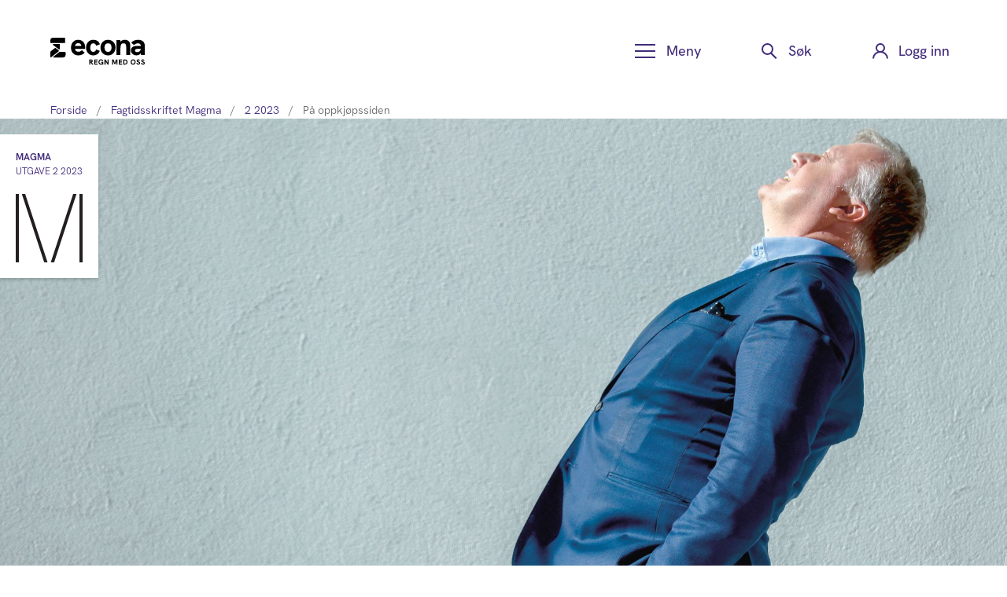

--- FILE ---
content_type: text/html; charset=utf-8
request_url: https://www.econa.no/faglig-oppdatering/medlemsbladet-magma/2-2023/pa-oppkjopssiden/
body_size: 12011
content:


<!DOCTYPE html>
<html lang="nb" class="">
<head>
    <meta charset="utf-8">
    <meta http-equiv="X-UA-Compatible" content="IE=edge">
    <meta name="viewport" content="width=device-width, initial-scale=1">
    <meta name="author" content="">
    <script id="CookieConsent" type="text/javascript" data-culture="NB" src="https://policy.app.cookieinformation.com/uc.js" data-gcm-version="2.0"></script>
    <meta name="google-site-verification" content="ex_xkSFFegPreH2YsL058pPWthmrAEshyIMJbhl_RZc" />
    <meta name="google-site-verification" content="oHx9_tgb7-svREauZYHzl38IuYlEfCAUxuXKU5-f11A" />
    <link href="https://www.econa.no/faglig-oppdatering/medlemsbladet-magma/2-2023/pa-oppkjopssiden/" rel="canonical" />
    <meta name="title" content="På oppkjøpssiden" />

    <title>P&#xE5; oppkj&#xF8;pssiden</title>
    <meta property="og:title" content="På oppkjøpssiden">
<meta property="og:type" content="article">
<meta property="og:url" content="https://www.econa.no/faglig-oppdatering/medlemsbladet-magma/2-2023/pa-oppkjopssiden/">
<meta property="og:image" content="https://www.econa.no/globalassets/magma/magma-2023-nr.2/lettelse-joachim-hoegh-krohn-foto-tor-stenersen-magma-econa.jpg">
<meta property="og:image:secure_url" content="https://www.econa.no/globalassets/magma/magma-2023-nr.2/lettelse-joachim-hoegh-krohn-foto-tor-stenersen-magma-econa.jpg">
<meta property="og:description" content="Tidligere Argentum-topp Joachim Høegh- Krohn (56) har tenkt å bruke de siste årene av arbeidslivet på å slå staten.">
<meta property="og:locale" content="norsk">
<meta property="og:locale:alternate" content="no">
<meta property="article:content_type" content="MagmaArticlePage">
<meta property="article:category" content="Karriere og arbeidsliv">
<meta property="article:category" content="Magma">
<meta property="article:published_time" content="13.06.2023 18:20:29">
<meta property="article:modified_time" content="13.06.2023 18:20:29">



    <link rel="icon" href="/Assets/images/favicon.png" type="image/x-icon" />
    <link rel="shortcut icon" href="/Assets/images/favicon.png" type="image/x-icon" />
    <link href="https://fonts.googleapis.com/css?family=Roboto:100,100i,300,300i,400,400i,500,500i,700,700i,900,900i" rel="stylesheet">
    <link href="https://fonts.googleapis.com/css?family=Montserrat&display=swap" rel="stylesheet">
    <link href="https://fonts.googleapis.com/css?family=Cormorant+Garamond|Thasadith&display=swap" rel="stylesheet">
    <link href="/Assets/scss/vendors/font-awesome-5.9.0/css/all.css" rel="stylesheet" type="text/css" />
    <link href="/Assets/scss/main.min.css?v=2021.1.0.2626" rel="stylesheet" type="text/css" />

    <script src="/Assets/js/cookieHelper.js?v=2021.1.0.2626"></script>

    <!-- Google Tag Manager -->
       <script>
            (function (w, d, s, l, i) {
                w[l] = w[l] || []; w[l].push({
                    'gtm.start':
                        new Date().getTime(), event: 'gtm.js'
                }); var f = d.getElementsByTagName(s)[0],
                    j = d.createElement(s), dl = l != 'dataLayer' ? '&l=' + l : ''; j.async = true; j.src =
                        'https://metrics.econa.no/gtm.js?id=' + i + dl; f.parentNode.insertBefore(j, f);
            })(window, document, 'script', 'dataLayer', 'GTM-KX7NGJT');</script>   
        <!-- End Google Tag Manager -->
        <!-- Global site tag (gtag.js) - Google Analytics -->
        <script async src="https://www.googletagmanager.com/gtag/js?id=G-GVRRPGNQJ4"></script>
    <script>
        function pushDataLayerIfNotEmpty(value, json) {
            if (value && value.length > 0) {
                dataLayer.push(json);
            }
        }
    </script>
    
    

    <script>
!function(T,l,y){var S=T.location,k="script",D="instrumentationKey",C="ingestionendpoint",I="disableExceptionTracking",E="ai.device.",b="toLowerCase",w="crossOrigin",N="POST",e="appInsightsSDK",t=y.name||"appInsights";(y.name||T[e])&&(T[e]=t);var n=T[t]||function(d){var g=!1,f=!1,m={initialize:!0,queue:[],sv:"5",version:2,config:d};function v(e,t){var n={},a="Browser";return n[E+"id"]=a[b](),n[E+"type"]=a,n["ai.operation.name"]=S&&S.pathname||"_unknown_",n["ai.internal.sdkVersion"]="javascript:snippet_"+(m.sv||m.version),{time:function(){var e=new Date;function t(e){var t=""+e;return 1===t.length&&(t="0"+t),t}return e.getUTCFullYear()+"-"+t(1+e.getUTCMonth())+"-"+t(e.getUTCDate())+"T"+t(e.getUTCHours())+":"+t(e.getUTCMinutes())+":"+t(e.getUTCSeconds())+"."+((e.getUTCMilliseconds()/1e3).toFixed(3)+"").slice(2,5)+"Z"}(),iKey:e,name:"Microsoft.ApplicationInsights."+e.replace(/-/g,"")+"."+t,sampleRate:100,tags:n,data:{baseData:{ver:2}}}}var h=d.url||y.src;if(h){function a(e){var t,n,a,i,r,o,s,c,u,p,l;g=!0,m.queue=[],f||(f=!0,t=h,s=function(){var e={},t=d.connectionString;if(t)for(var n=t.split(";"),a=0;a<n.length;a++){var i=n[a].split("=");2===i.length&&(e[i[0][b]()]=i[1])}if(!e[C]){var r=e.endpointsuffix,o=r?e.location:null;e[C]="https://"+(o?o+".":"")+"dc."+(r||"services.visualstudio.com")}return e}(),c=s[D]||d[D]||"",u=s[C],p=u?u+"/v2/track":d.endpointUrl,(l=[]).push((n="SDK LOAD Failure: Failed to load Application Insights SDK script (See stack for details)",a=t,i=p,(o=(r=v(c,"Exception")).data).baseType="ExceptionData",o.baseData.exceptions=[{typeName:"SDKLoadFailed",message:n.replace(/\./g,"-"),hasFullStack:!1,stack:n+"\nSnippet failed to load ["+a+"] -- Telemetry is disabled\nHelp Link: https://go.microsoft.com/fwlink/?linkid=2128109\nHost: "+(S&&S.pathname||"_unknown_")+"\nEndpoint: "+i,parsedStack:[]}],r)),l.push(function(e,t,n,a){var i=v(c,"Message"),r=i.data;r.baseType="MessageData";var o=r.baseData;return o.message='AI (Internal): 99 message:"'+("SDK LOAD Failure: Failed to load Application Insights SDK script (See stack for details) ("+n+")").replace(/\"/g,"")+'"',o.properties={endpoint:a},i}(0,0,t,p)),function(e,t){if(JSON){var n=T.fetch;if(n&&!y.useXhr)n(t,{method:N,body:JSON.stringify(e),mode:"cors"});else if(XMLHttpRequest){var a=new XMLHttpRequest;a.open(N,t),a.setRequestHeader("Content-type","application/json"),a.send(JSON.stringify(e))}}}(l,p))}function i(e,t){f||setTimeout(function(){!t&&m.core||a()},500)}var e=function(){var n=l.createElement(k);n.src=h;var e=y[w];return!e&&""!==e||"undefined"==n[w]||(n[w]=e),n.onload=i,n.onerror=a,n.onreadystatechange=function(e,t){"loaded"!==n.readyState&&"complete"!==n.readyState||i(0,t)},n}();y.ld<0?l.getElementsByTagName("head")[0].appendChild(e):setTimeout(function(){l.getElementsByTagName(k)[0].parentNode.appendChild(e)},y.ld||0)}try{m.cookie=l.cookie}catch(p){}function t(e){for(;e.length;)!function(t){m[t]=function(){var e=arguments;g||m.queue.push(function(){m[t].apply(m,e)})}}(e.pop())}var n="track",r="TrackPage",o="TrackEvent";t([n+"Event",n+"PageView",n+"Exception",n+"Trace",n+"DependencyData",n+"Metric",n+"PageViewPerformance","start"+r,"stop"+r,"start"+o,"stop"+o,"addTelemetryInitializer","setAuthenticatedUserContext","clearAuthenticatedUserContext","flush"]),m.SeverityLevel={Verbose:0,Information:1,Warning:2,Error:3,Critical:4};var s=(d.extensionConfig||{}).ApplicationInsightsAnalytics||{};if(!0!==d[I]&&!0!==s[I]){var c="onerror";t(["_"+c]);var u=T[c];T[c]=function(e,t,n,a,i){var r=u&&u(e,t,n,a,i);return!0!==r&&m["_"+c]({message:e,url:t,lineNumber:n,columnNumber:a,error:i}),r},d.autoExceptionInstrumented=!0}return m}(y.cfg);function a(){y.onInit&&y.onInit(n)}(T[t]=n).queue&&0===n.queue.length?(n.queue.push(a),n.trackPageView({})):a()}(window,document,{src: "https://js.monitor.azure.com/scripts/b/ai.2.gbl.min.js", crossOrigin: "anonymous", cfg: { instrumentationKey:'b56722d6-8257-49a0-8bcf-eccab5c594d9', disableCookiesUsage: false }});
</script>

    
    <script>
        window.addEventListener('load', function () {
            var script = document.createElement('script');
            script.src = 'https://survey.skyra.no/skyra-survey.js';
            script.onload = function () {
                window.skyra.start({
                    org: 'econa',
                });
            };
            document.body.appendChild(script);
        });
    </script>
</head>
<body>
    <!-- Google Tag Manager (noscript) -->
    <noscript>
        <iframe src="https://metrics.econa.no/ns.html?id=GTM-KX7NGJT"
                height="0" width="0" style="display:none;visibility:hidden">
        </iframe>
    </noscript>
<!-- End Google Tag Manager (noscript) -->


    


<div class="loading-box" style="display: none">
    <div class="loader"></div>
</div>





<header class="globalHeader">
    

<!--   -->
<!-- Navigation bar for all device types (not only Desktop) -->
<div class="contentWrapper">
    <a href="#mainContent" class="skip">Hopp til innhold</a>
    <div class="upper">
        <a class="logo" href="/">
            <img src="/Assets/images/logo.svg" alt="Econa logo – lenke til forsiden" />
        </a>
        <button class="menuButton _jsExpand" aria-controls="headerMenu" aria-expanded="false" data-group="headerFunctions">
            <span class="text">Meny</span>
        </button>
            <button class="searchButton _jsExpand" aria-controls="headerSearch" aria-expanded="false" data-group="headerFunctions">
                <span class="text">Søk</span>
            </button>
                <button onclick="location.href='/Auth/SignIn'" type="button" class="loginButton" aria-controls="headerLogin" aria-expanded="false" data-group="headerFunctions">
                    <span class="text">Logg inn</span>
                </button>
    </div>
    <nav class="menu _jsExpandable" id="headerMenu" aria-label="Hovedmeny" tabindex="-1" data-group="headerFunctions">
                <a href="/bli-medlem/" class="buttonStyle heavy">Bli medlem</a>
        <ul>
                <li>
                    <a href="/medlemsfordeler/">Medlemsfordeler</a>


    <ul>
            <li>
                <a href="/medlemsfordeler/bankavtale/">
                    Boligl&#xE5;n og dagligbank
                </a>
            </li>
            <li>
                <a href="/medlemsfordeler/pensjon-og-sparing/">
                    Pensjon og sparing
                </a>
            </li>
            <li>
                <a href="/medlemsfordeler/forsikringstilbud/">
                    Forsikring
                </a>
            </li>
            <li>
                <a href="/medlemsfordeler/juridisk-radgivning/">
                    Juridisk r&#xE5;dgivning
                </a>
            </li>
            <li>
                <a href="/medlemsfordeler/rabattavtaler/">
                    Rabattavtaler
                </a>
            </li>
            <li>
                <a href="/medlemsfordeler/medlemsfordeler-for-student/">
                    Studentfordeler
                </a>
            </li>
            <li>
                <a href="/medlemsfordeler/fordelskalkulator/">
                    Fordelskalkulator
                </a>
            </li>
    </ul>
                </li>
                <li>
                    <a href="/lonn/">L&#xF8;nn</a>


    <ul>
            <li>
                <a href="/lonn/lonnskalkulator/">
                    L&#xF8;nnskalkulator
                </a>
            </li>
            <li>
                <a href="/lonn/lonnsstatistikk/">
                    L&#xF8;nnsstatistikk
                </a>
            </li>
            <li>
                <a href="/lonn/lonnsradgivning/">
                    L&#xF8;nnsr&#xE5;dgivning
                </a>
            </li>
            <li>
                <a href="/lonn/rad-og-rettigheter-om-lonn/">
                    R&#xE5;d og rettigheter om l&#xF8;nn
                </a>
            </li>
    </ul>
                </li>
                <li>
                    <a href="/karriere/">Din karriere</a>


    <ul>
            <li>
                <a href="/karriere/karriereraadgivning/">
                    Karrierer&#xE5;dgivning
                </a>
            </li>
            <li>
                <a href="/karriere/karriereportalen/">
                    Karriereportalen
                </a>
            </li>
            <li>
                <a href="/karriere/mentorprogrammet/">
                    Mentorprogrammet
                </a>
            </li>
            <li>
                <a href="/karriere/rettigheter-i-arbeidslivet/">
                    Rettigheter i arbeidslivet
                </a>
            </li>
            <li>
                <a href="/faglig-oppdatering/etter-og-videreutdanning/">
                    Etter- og videreutdanning
                </a>
            </li>
    </ul>
                </li>
                <li>
                    <a href="/din-fagguide/">Din fagguide</a>


    <ul>
            <li>
                <a href="/din-fagguide/barekraft/">
                    B&#xE6;rekraft
                </a>
            </li>
            <li>
                <a href="/din-fagguide/digitalisering-og-ki/">
                    Digitalisering og KI
                </a>
            </li>
            <li>
                <a href="/din-fagguide/ledelse/">
                    Ledelse
                </a>
            </li>
            <li>
                <a href="/din-fagguide/markedsforing-og-kommunikasjon/">
                    Markedsf&#xF8;ring og kommunikasjon
                </a>
            </li>
            <li>
                <a href="/din-fagguide/strategi/">
                    Strategi og innovasjon
                </a>
            </li>
            <li>
                <a href="/din-fagguide/okonomi-og-regnskap/">
                    &#xD8;konomi og regnskap
                </a>
            </li>
            <li>
                <a href="/faglig-oppdatering/medlemsbladet-magma/">
                    Fagtidsskriftet Magma
                </a>
            </li>
    </ul>
                </li>
                <li>
                    <a href="/faglig-oppdatering/kurs-og-arrangementer/">Kurs og arrangementer</a>


    <ul>
            <li>
                <a href="/faglig-oppdatering/kurs-og-arrangementer/">
                    Alle arrangementer
                </a>
            </li>
            <li>
                <a href="/faglig-oppdatering/kurs-og-arrangementer/?t=Student">
                    Arrangementer for student
                </a>
            </li>
            <li>
                <a href="/faglig-oppdatering/econatv/">
                    Opptak av alle webinarer
                </a>
            </li>
    </ul>
                </li>
                <li>
                    <a href="/student/">Student</a>


    <ul>
            <li>
                <a href="/student/nm-i-okonomi/">
                    NM i  &#xF8;konomi
                </a>
            </li>
            <li>
                <a href="/student/mastergrad/">
                    Mastergrad
                </a>
            </li>
            <li>
                <a href="/student/studentgrupper/">
                    Econa p&#xE5; ditt studiested
                </a>
            </li>
            <li>
                <a href="/lonn/lonnskalkulator-for-studenter/">
                    L&#xF8;nnskalkulator for studenter
                </a>
            </li>
    </ul>
                </li>
                <li>
                    <a href="/econa-pa-din-arbeidsplass/">Econa p&#xE5; din arbeidsplass</a>


    <ul>
            <li>
                <a href="/econa-pa-din-arbeidsplass/econa-grupper-privat-sektor/">
                    Econa-grupper i privat sektor
                </a>
            </li>
            <li>
                <a href="/econa-pa-din-arbeidsplass/for-tillitsvalgte/">
                    For tillitsvalgte
                </a>
            </li>
            <li>
                <a href="/econa-pa-din-arbeidsplass/lonnsforhandlinger-og-tariff/">
                    L&#xF8;nnsforhandlinger og tariff
                </a>
            </li>
    </ul>
                </li>
                <li>
                    <a href="/om-econa/">Om Econa</a>


    <ul>
            <li>
                <a href="/om-econa/ansatte/">
                    Ansatte
                </a>
            </li>
            <li>
                <a href="/om-econa/lokalavdelinger/">
                    Lokalavdelinger
                </a>
            </li>
            <li>
                <a href="/om-econa/styring-og-samfunnsansvar/">
                    Styring og samfunnsansvar
                </a>
            </li>
            <li>
                <a href="/om-econa/about-econa/">
                    About Econa
                </a>
            </li>
    </ul>
                </li>
        </ul>
    </nav>
    <div class="search _jsExpandable" id="headerSearch" tabindex="-1" data-group="headerFunctions">
        <label for="headerSearchInput" class="invisible">Søk</label>
        <input type="search" id="headerSearchInput" placeholder="Hva leter du etter?" />
        <button id="headerSearchButton" data-searchUrl="/my-account/search?search=" class="heavy">Søk</button>
    </div>
    <div class="login _jsExpandable" id="headerLogin" tabindex="-1" data-group="headerFunctions">
        <h2>Logg inn</h2>
    </div>
</div>
    
    <nav class="contentWrapper breadcrumbs" aria-label="Breadcrumb">
        <!-- Desktop breadcrumbs - show all items -->
        <ol class="breadcrumbs__desktop">
                <li class="breadcrumbs__item ">
                        <a href="/" class="breadcrumbs__link">Forside</a>
                    <span class="breadcrumbs__separator" aria-hidden="true">/</span>
                </li>
                <li class="breadcrumbs__item ">
                        <a href="/faglig-oppdatering/medlemsbladet-magma/" class="breadcrumbs__link">Fagtidsskriftet Magma</a>
                    <span class="breadcrumbs__separator" aria-hidden="true">/</span>
                </li>
                <li class="breadcrumbs__item ">
                        <a href="/faglig-oppdatering/medlemsbladet-magma/2-2023/" class="breadcrumbs__link">2 2023</a>
                    <span class="breadcrumbs__separator" aria-hidden="true">/</span>
                </li>
            <li class="breadcrumbs__item  breadcrumbs__item--current">
                <span class="breadcrumbs__text">P&#xE5; oppkj&#xF8;pssiden</span>
            </li>
        </ol>

        <div class="breadcrumbs__mobile">
                <a href="/faglig-oppdatering/medlemsbladet-magma/2-2023/" class="breadcrumbs__mobile-link">
                    <span class="breadcrumbs__mobile-text">2 2023</span>
                </a>
        </div>
    </nav>

</header>


<script type="text/javascript" src="https://code.jquery.com/jquery-3.4.0.js"></script>
<script src="/Assets/js/vendors/glide/glide.min.js?v=2021.1.0.2626"></script>




<body class="magma">
    <main id="mainContent" class="">
        <article class="mainArticle ">
            <header class="magmaHeader">
                <a>
                    <span>Magma</span>
                    <span>Utgave 2 2023</span>
                    <img src="/Assets/images/logo_magma.svg" alt="Magma logo - lenke til Magma forsiden">
                </a>
            </header>
            <div class="topArea">
                <div class="contentWrapper">
                    <div class="topText">

                        <div class="meta">
                            <span>TEKST: Kristine Hovda</span>
                            <span>FOTO: Tor Stenersen</span>
                        </div>

                        <h1>P&#xE5; oppkj&#xF8;pssiden</h1>
                        <p>Tidligere Argentum-topp Joachim H&#xF8;egh- Krohn (56) har tenkt &#xE5; bruke de siste &#xE5;rene av&#x202F;arbeidslivet p&#xE5; &#xE5; sl&#xE5; staten.</p>
                    </div>
                </div>
            </div>

            <div>

            </div>
                <div class="topImage">
                    <figure class="contentWrapper">
                            <img src="/globalassets/magma/magma-2023-nr.2/lettelse-joachim-hoegh-krohn-foto-tor-stenersen-magma-econa.jpg?width=1440&format=webp" loading="lazy" alt="Mann i dress som lener seg bakover og ser opp mot himmelen. " />
                                <figcaption>
                                    <p>Lettelse &#x2013; Jeg tror mennesket er laget slik at det hele tiden pr&#xF8;ver &#xE5; komme videre, knekke koden, f&#xE5; et bedre liv, sier Joachim H&#xF8;egh-Krohn. </p>
                                    <span>Foto: Tor Stenersen.</span>
                                </figcaption>
                    </figure>
                </div>
            <div class="mainArea">
                <div class="contentWrapper">
                    <div class="mainText capitalLetter">

<p>Jeg er veldig opptatt av &aring; ha det moro, sier Joachim H&oslash;egh-Krohn. <br />Vi har sittet en time i intens samtale om investeringer og &oslash;konomiske trender, og n&aring; er den tidligere Argentum-toppen p&aring; vei fra de l&aring;nte lokalene p&aring; Tjuvholmen til Bristol i Oslo for &aring; drikke <em>afternoon tea</em> med sin tidligere styreleder, n&aring; medinvestor i selskapet de nettopp har startet, som skal utkonkurrere deres tidligere arbeidsgiver staten, alts&aring; oss. V&aring;re skattepenger. Men det plager ikke Joachim H&oslash;egh-Krohn, han mener all konkurranse er sunt. Mer om det senere.&nbsp;</p>
<p>&ndash; <em>Ha det moro?</em>&nbsp;</p>
<p>&ndash; Det er ekstremt viktig for meg. Jeg har et ordtak som jeg bruker: Der ingen har det moro, er det ingen som tjener penger. Og der ingen tjener penger, er det ingen som har det moro.&nbsp;</p>
<p>Han tar en kunstpause.&nbsp;</p>
<p>&ndash; Med andre ord, vi skal leve, vi skal v&aelig;re medeiere, vi skal v&aelig;re partnere i gamet. Og s&aring; m&aring; vi ha et godt arbeidsmilj&oslash;.&nbsp;</p>

<figure class="half">
        <img src="/globalassets/magma/magma-2023-nr.2/kampklar-joachim-hoeg-krohn-foto-tor-stenersen-magma-econa.jpg" alt="Svart-hvitt portrettfoto av mann som ser strengt inn i kamera.">            
    <figcaption>
            <p>KAMPKLAR - Han m&#xE5;tte bli 56 &#xE5;r f&#xF8;r han fullf&#xF8;rte guttedr&#xF8;mmen om &#xE5; starte sitt eget selskap. N&#xE5; er Joachim H&#xF8;egh-Krohn full av ambisjoner, slik han var&#x202F;som atten&#xE5;ring.</p>
            <span>Foto: Tor Stenersen.</span>
    </figcaption>
</figure>

<p><strong>Norges best betalte.</strong> Joachim H&oslash;egh-Krohn sikter til konflikten med n&aelig;ringsminister Jan Christian Vestre, som ville ha slutt p&aring; de h&oslash;ye l&oslash;nningene til de ansatte i Argentum, det statlige oppkj&oslash;psfondet som investerte i equity-bransjen med stor suksess. H&oslash;egh-Krohn satt som leder av Argentum fra 2006 til januar i &aring;r. Han var Norges best betalte offentlige ansatte; i 2021 tok han ut 24,5 millioner kroner i l&oslash;nn og utbytte. I hans tid som leder av selskapet har Argentums verdiskaping v&aelig;rt p&aring; over 14 milliarder kroner, tilsvarende 16 prosent i gjennomsnitt over en periode p&aring; 16 &aring;r.</p>
<blockquote>
<p>Hvis du kjeder deg, blir du ikke god.&nbsp;</p>
</blockquote>
<p>En suksesshistorie, som H&oslash;egh-Krohn alts&aring; valgte &aring; sette punktum for i fjor, i en alder av 56 &aring;r, for &aring; starte sitt eget, konkurrerende selskap. Uten &aring; bruke altfor mye tid p&aring; den konflikten kan vi kort si at den blant annet dreide seg om penger som de ansatte tjente fordi det var avkastning p&aring; investeringer de selv hadde gjort. Vestre ville ha slutt p&aring; ordningen. H&oslash;egh-Krohn mente at en slik l&oslash;sning gj&oslash;r at de ansatte er ekstra interessert i &aring; gj&oslash;re en god jobb. Vestre sto p&aring; sitt og sparket nesten hele styret. Da fikk H&oslash;egh-Krohn nok. Han sa opp jobben i fjor sommer, uten &aring; ha noe &aring; g&aring; til. I februar gikk han ut og annonserte oppstarten av investeringsselskapet Turnstone, samtidig som han kritiserte n&aelig;ringsministeren over fem sider i <em>Dagens N&aelig;ringsliv</em> og erkl&aelig;rte at han aldri vil jobbe for staten igjen. Han har reist land og strand rundt for &aring; skaffe investorer til selskapet sitt, samtidig som flere av Argentum-kollegene valgte &aring; bli med ham over. I g&aring;r betalte han ut l&oslash;nn til sine ansatte. Det er tid for &aring; feire.&nbsp;</p>
<p>&ndash; Humor er veldig viktig for meg. Ikke at jeg danser gjennom livet, men vi skal ikke g&aring; og henge med geipen, sier Joachim H&oslash;egh-Krohn.&nbsp;</p>
<p>&ndash; <em>Er du f&oslash;dt glad?</em>&nbsp;</p>
<p>&ndash; Ja, det tror jeg. Jeg kan v&aelig;re offensiv og dominerende, men jeg har vanligvis godt hum&oslash;r.&nbsp;</p>
<p>&ndash; <em>Du er l&oslash;sningsorientert?</em>&nbsp;</p>
<p>&ndash; Ja, s&aring; lenge jeg liker l&oslash;sningen, i hvert fall.&nbsp;</p>
<p>Han skritter raskt over trikkeskinnene p&aring; Aker brygge.&nbsp;</p>
<p>&ndash; Og s&aring; l&aelig;rer man av folk hele tiden, men jeg har aldri lest ledelsesb&oslash;ker og kommer aldri til &aring; gj&oslash;re det. Jeg g&aring;r ikke p&aring; lederkurs. Jeg g&aring;r ikke inn i en sal og h&oslash;rer p&aring; folk som foreleser, det gjorde jeg ikke da jeg studerte heller.&nbsp;</p>
<p>&ndash; <em>Gjorde du ikke?</em>&nbsp;</p>
<p>&ndash; Nei, det ble for kjedelig. Jeg leste b&oslash;kene i stedet. Alts&aring;, jeg gikk p&aring; det jeg syntes var spennende, men jeg satt ikke der med en gul tusj og streket under det folk sa. Hvis du kjeder deg, blir du ikke god. Du er n&oslash;dt til &aring; stimulere deg selv, du er n&oslash;dt til &aring; ha det g&oslash;y, stimulerende, givende.&nbsp;</p>
<p>&ndash; <em>Hva synes du er g&oslash;y, da?</em>&nbsp;</p>
<p>&ndash; Forretninger, vitenskap og mennesker. Spise mat og drikke god vin. Snakke med sjarmerende folk. Lese b&oslash;ker, alt mulig, historie, arkeologi, krim. Jeg leser fire&ndash;fem b&oslash;ker parallelt. Jeg kjeder meg fort hvis jeg leser bare &eacute;n bok.&nbsp;</p>
<p><strong>Start-up</strong>. En time tidligere sitter vi inne p&aring; advokatfirmaet BAHRs kontorer p&aring; Tjuvholmen, der H&oslash;egh-Krohn har f&aring;tt lov &aring; sitte mens han leter etter lokaler til selskapet sitt.&nbsp;</p>

<figure>
        <img src="/globalassets/magma/magma-2023-nr.2/engasjert-joachim-hoegh-krohn-foto-tor-stenersen-magma-econa.jpg" alt="Mann i dress som st&#xE5;r og lener seg mot speilet i en heis. ">            
    <figcaption>
            <p>ENGASJERT - Han har f&#xE5;tt midlertidige kontorer p&#xE5; Tjuvholmen i Oslo, og pendler dit flere dager i uka fra eiendommen i Bergen. Ogs&#xE5; i heisen snakker Joachim H&#xF8;egh-Krohn, p&#xE5; inn- og utpust. Det er han kjent for. </p>
            <span>Foto: Tor Stenersen.</span>
    </figcaption>
</figure>

<p>&ndash; Jeg sluttet i desember, og vi startet opp i januar. Men jeg f&oslash;lte det ble feil &aring; lete etter lokaler mens jeg fortsatt var ansatt i Argentum. Enn s&aring; lenge fungerer dette fint. Vi er en start-up &ndash; kanskje ikke en typisk start-up, men det er det vi er.&nbsp;</p>
<p>&ndash; <em>Du sl&aring;r meg ikke helt som en langh&aring;ra type med fleecejakke?</em>&nbsp;</p>
<p>&ndash; Inne i sjela er jeg det, sier han og ler.&nbsp;</p>
<p>Han har et sk&oslash;yeraktig blikk og en umiskjennelig energi som kjennetegner s&aring;nne som har f&aring;tt ferten p&aring; noe spennende etter lang tid i dvale.&nbsp;</p>
<p>&ndash; Dette er veldig g&oslash;y. Jeg skulle gjort det f&oslash;r. Er det ikke s&aring;nn det ofte er? Man skulle gjort det f&oslash;r, eller aldri gjort det.&nbsp;</p>
<p>Han ler igjen.&nbsp;</p>
<p>&ndash; Jeg satt sytten &aring;r i Argentum. Da vi begynte, var det ikke en stor greie. Det har v&aelig;rt g&oslash;y &aring; v&aelig;re med p&aring;. Statens eierskapsavdeling har v&aelig;rt en god eier, stabil og forutsigbar. S&aring; er det klart, n&aring;r du er ansatt i et statlig selskap, er det andre ting som gj&oslash;r det ustabilt, skiftende regjeringer og politiske diskusjoner. Akkurat det kommer jeg ikke til &aring; savne. Men det &aring; jobbe for meg selv er, i mitt hode, det ultimate. Det handler om frihetsf&oslash;lelsen. &Aring; bestemme min egen skjebne. Det er et ganske grunnleggende behov for sjelen, sier han og sl&aring;r ut med armene:&nbsp;</p>
<p>&ndash; Jeg er sunnm&oslash;ring, kommer fra en forretningsfamilie. Vi er frie sjeler, med en filosofi om at du skal jobbe hardt og klare deg selv. Da deler du verden litt inn i de som mottar l&oslash;nn, og de som betaler l&oslash;nn. Jeg har alltid identifisert meg med de som betaler l&oslash;nn. Og da har jeg litt d&aring;rlig samvittighet n&aring;r jeg mottar l&oslash;nn. Alle kan ikke v&aelig;re gr&uuml;ndere eller ledere, men det er likevel litt s&aring;nn at hvis du har behov for &aring; skape noe, l&aring;ses du lett inn i gylne h&aring;ndjern. &Aring; bevege meg utenfor, det burde jeg gjort f&oslash;r.&nbsp;</p>
<p>&ndash; <em>Var du litt feig?</em>&nbsp;</p>
<p>&ndash; Ja, litt feig. Som mange har jeg hatt det litt for godt. Noen vil si at jeg hadde det kjempegodt.&nbsp;</p>
<p>&ndash; <em>Du tjente mest av alle offentlig ansatte i Norge.</em>&nbsp;</p>
<p>&ndash; Ja, angivelig. Det kan diskuteres, men jeg innr&oslash;mmer at jeg har tjent mye penger. S&aring; h&aring;per jeg det er lov &aring; si at jeg har bidratt til &aring; skape mye penger ogs&aring;, s&aring; jeg har ikke d&aring;rlig samvittighet for det. Men jeg tror jeg skal tjene enda mer penger p&aring; denne m&aring;ten.&nbsp;</p>
<p>Pause.&nbsp;</p>
<p>&ndash; Men dette gjelder ogs&aring; alle andre der ute. De m&aring; ogs&aring; f&oslash;le p&aring; de h&aring;ndjernene. Og da skal vi huske p&aring; at vi lever bare &eacute;n gang.&nbsp;</p>
<p>&ndash; <em>Det ligger en annen verdi i det du snakker om, bortsett fra &aring; v&aelig;re fri, og det er &aring; bidra til fellesskapet.</em>&nbsp;</p>
<p>&ndash; Ja, det er en god f&oslash;lelse &aring; jobbe for staten og fellesskapet, men jeg f&oslash;ler jeg ogs&aring; gj&oslash;r det n&aring;r jeg jobber for meg selv. Vi betaler skatt og skaper arbeidsplasser. Og s&aring; er jeg litt bekymret. Jeg skal innr&oslash;mme at jeg tilh&oslash;rer h&oslash;yresiden i norsk politikk, og jeg liker et samfunn der det er en sammenheng mellom det vi bidrar med, og det vi f&aring;r. Det mener jeg vi er p&aring; vei bort fra n&aring;. Vi kan ikke bare vente at andre skal hjelpe oss, vi m&aring; bidra selv ogs&aring;. Og da betaler jeg med glede skatt, men det m&aring; v&aelig;re m&aring;te p&aring; alt. Det m&aring; v&aelig;re forutsigbart, og det m&aring; v&aelig;re balansert. Og det har det i mindre og mindre grad blitt de siste &aring;rene. Jeg kan skj&oslash;nne de som har flyttet til Sveits.</p>
<blockquote>
<p>De fleste &oslash;konomiske sp&aring;dommer er lite verdt.</p>
</blockquote>
<p><strong>Jakten p&aring; kicket.</strong> Vi m&aring; spole tilbake for &aring; forst&aring; hvordan Joachim H&oslash;egh-Krohn ble Norges best betalte offentlige ansatte, og hvorfor han ikke lenger vil v&aelig;re det.&nbsp;</p>
<p>&ndash; Jeg har jo studert mye og har doktorgrad i finansiell &oslash;konomi. F&oslash;r det var jeg politiker og satt i fylkestinget i M&oslash;re og Romsdal. Og da jeg var atten &aring;r, startet jeg min f&oslash;rste butikk.&nbsp;</p>

<figure>
        <img src="/globalassets/magma/magma-2023-nr.2/refser-joachim-hoegh-krohn-foto-tor-stenersen-magma-econa.jpg" alt="Mann i dress som lener seg bakover i en stol og holder et glass vann.">            
    <figcaption>
            <p>REFSER - Joachim H&#xF8;egh-Krohn mener at nordmenn er altfor opptatt av &#xE5; sammenligne seg med andre, og at det m&#xE5; v&#xE6;re lov &#xE5; tjene penger. </p>
            <span>Foto: Tor Stenersen.</span>
    </figcaption>
</figure>

<p>Sammen med en kompis kj&oslash;rte unge H&oslash;egh-Krohn rundt p&aring; Sunnm&oslash;re for &aring; lete etter behov som kunne fylles og dermed tjenes penger p&aring;. De fant ut at Stranda manglet en musikkforretning. Selv bryr han seg ikke om musikk, etter sigende er han toned&oslash;v, men butikken ble en umiddelbar suksess, og atten&aring;ringen kunne selge etter bare tre m&aring;neder og innkassere gevinst.&nbsp;</p>
<p>&ndash; Jeg h&oslash;rte p&aring; radioen at Are Kalv&oslash; sa at det var som om verden endelig kom til Stranda med den musikkbutikken. Det synes jeg var g&oslash;y.&nbsp;</p>
<p>&ndash; <em>Hva var motivasjonen din?</em>&nbsp;</p>
<p>&ndash; Jeg hadde lyst til &aring; lage en forretning. Jeg liker det. Jeg har savnet det siden den gang. Det kicket, det er kanskje det jeg leter etter n&aring;.</p>
<p><strong>Forretningsfamilie.</strong> Han har forretning i blodet. Helt tilbake til oldeforeldrene, som startet og eide bedrifter i &aring;lesundstraktene.&nbsp;</p>
<p>&ndash; De hadde fabrikker og var med og startet banker og kjente alle i lokalmilj&oslash;et. Jeg kommer fra en stor, borgerlig familie. Jeg bodde mye hos mine besteforeldre da jeg var ten&aring;ring, fordi foreldrene mine kj&oslash;pte seg et hus p&aring; landet. S&aring; jeg fikk en litt gammeldags oppdragelse. Jeg klarer ikke la v&aelig;re &aring; reise meg hvis det kommer en dame inn i et rom.&nbsp;</p>
<p>Han ler.&nbsp;</p>
<p>&ndash; Jeg legger bestikket p&aring; rett side, ikke sant, s&aring;nne ting. Jeg fikk jo smekk hvis jeg ikke gjorde det. Det var kustus.&nbsp;</p>
<p>Han forteller om store familiesammenkomster med politiske og &oslash;konomiske diskusjoner. Faren drev familiebedriften &Aring;lesund konfeksjonsfabrikk, f&oslash;r han la den ned p&aring; 1970-tallet og ble h&oslash;gskolelektor p&aring; Handelsh&oslash;gskolen i stedet. Selv skulle unge Joachim ende med &aring; si opp sin egen mor, som jobbet i en av de f&aring; klesbutikkene de hadde igjen, til s&oslash;nnen fant ut at den ikke var l&oslash;nnsom, og la den ned.&nbsp;</p>
<p>&ndash; S&aring;nn var det, sier han t&oslash;rt.&nbsp;</p>
<p><em>&ndash; Det hjelper &aring; ha noen generasjoner i ryggen n&aring;r man skal gj&oslash;re det du gj&oslash;r?</em>&nbsp;</p>
<p>&ndash; Ja, vi diskuterte KS-modeller, skatt og investeringer, legge ned eller bygge opp. Min far og bestefar, onkler og tanter, alle drev forretning, vitenskap eller politikk. Onkel var konsernsjef i et forsikringsselskap, mitt s&oslash;skenbarn ble forsvarsminister. Folk var med i samfunnslivet, det preget jo oss barna. Jeg l&aelig;rte &aring; snakke foran en forsamling, ble oppfordret til &aring; studere &oslash;konomi og fikk hjelp til &aring; kj&oslash;pe leilighet. Ting var jo linet opp. Og jeg ser at jeg har hatt andre forutsetninger enn mange andre, men man m&aring; ogs&aring; ha energien, lysten og viljen til &aring; gj&oslash;re det, om man vil starte for seg selv.</p>

<figure class="half">
        <img src="/globalassets/magma/magma-2023-nr.2/storfamilie-foto-joachim-hoegh-krohn-magma-econa.jpg" alt="En familie som spiser frokost rundt et langbord.">            
    <figcaption>
            <p>STORFAMILIE - Han har tre barn; den eldste datteren er sv&#xE6;rt politisk interessert og har v&#xE6;rt engasjert i MDG. S&#xF8;nnen er agronom og vil bli melkebonde. Den yngste satser p&#xE5; helsevesenet. Debattene om politikk og samfunnsliv g&#xE5;r fremdeles h&#xF8;yt rundt bordet ogs&#xE5; i neste generasjon.</p>
            <span>Foto: Privat.</span>
    </figcaption>
</figure>

<p><em>&ndash; Det kommer ansvar med privilegier?</em>&nbsp;</p>
<p>&ndash; Ja, det gj&oslash;r det. Du skal bidra til &aring; bedre samfunnet rundt deg. Hjelpe de som trenger en h&aring;nd. Og jeg l&aelig;rte hjemmefra at du skal virke, men ikke synes for mye. Enkelte vil vel si at akkurat det har jeg kanskje ikke praktisert s&aring; godt. Det ligger likevel i meg. N&aring;r det har v&aelig;rt skrevet og sagt mye om mine inntekter, er det ikke noe jeg har lagt opp til frivillig.&nbsp;</p>
<p><strong>Tror p&aring; rentenedgang.</strong> Joachim H&oslash;egh-Krohn kan se tilbake p&aring; fire generasjoner med &oslash;konomiske investeringer som er gjort av hans familie. Men n&aring;r det kommer til &aring; se framover og snakke om de langsiktige &oslash;konomiske trendene, er han tilbakeholden.</p>

<figure>
        <img src="/globalassets/magma/magma-2023-nr.2/kolleger-foto-tor-stenersen-magma-econa.jpg" alt="To mannlige kollegaer som drikker te p&#xE5; hotell Bristol i Oslo.">            
    <figcaption>
            <p>KOLLEGER - Kjell Martin Grimeland er ny med-investor i Joachim H&#xF8;egh-Krohns selskap. De to drikker afternoon tea sammen p&#xE5; Bristol i Oslo, for &#xE5; feire at selskapet har f&#xE5;tt en flying start. </p>
            <span>Foto: Tor Stenersen.</span>
    </figcaption>
</figure>

<p>&ndash; De fleste &oslash;konomiske sp&aring;dommer er lite verdt. Det ser du bare p&aring; hvor mange som uttaler seg om ting, og som ikke f&oslash;lger opp med handling. Mange kan si at de forventer resesjon til h&oslash;sten, men veldig f&aring; vil bakke det opp med et bet.&nbsp;</p>
<p><em>&ndash; Hva tror du selv?</em>&nbsp;</p>
<p>&ndash; Jeg er ikke sikker. Vi bruker halve fondet n&aring; f&oslash;r sommeren, og s&aring; setter vi av resten til etter sommeren. Jeg tror det kan bli ruskete. Men jeg vet ikke. Vi kan kanskje gj&oslash;re enda bedre dealer hvis det blir ruskete, men jeg kan ikke la v&aelig;re &aring; handle n&aring;, fordi de avtalene kommer ikke tilbake til meg p&aring; et senere tidspunkt.</p>
<blockquote>
<p>Der ingen har det moro, er det ingen som tjener penger. Og der ingen tjener penger, er det ingen som har det moro.</p>
</blockquote>
<p>Han pauser.&nbsp;</p>
<p>&ndash; N&aring;r det kommer til de langsiktige &oslash;konomiske trendene, tror jeg vi skal tilbake til et lavrente-regime igjen.&nbsp;</p>
<p>&ndash; <em>Om fem &aring;r?</em>&nbsp;</p>
<p>&ndash; Noe i den stilen. Inflasjonen f&aring;r vi temmet til slutt, og vi vil f&aring; en resesjon. All erfaring tilsier at det vil presse rentene v&aring;re ned igjen, og da vil aksjemarkedet ogs&aring; stige. Aksjemarkedet g&aring;r best n&aring;r vi g&aring;r over i en litt svakere &oslash;konomisk situasjon, for da skj&oslash;nner aksjemarkedet at rentene kommer ned. De ligger alltid seks m&aring;neder f&oslash;r resten av verden. Folk tror liksom at aksjemarkedet vil falle hvis &oslash;konomien faller, nei, nei, nei. Aksjemarkedet faller n&aring;r &oslash;konomien g&aring;r opp, for da ligger det i kortene at renten blir h&oslash;yere.&nbsp;</p>
<p><strong>Produktivitetsutvikling.</strong> Han lener seg framover over bordet, engasjert n&aring;.&nbsp;</p>
<p>&ndash; Og s&aring; synes jeg det er spennende med AI. Den &oslash;konomiske situasjonen vi har hatt en stund, med oppgangstider og lave renter, det er det mange som knytter til finanskrisen &ndash; men den egentlige grunnen er at vi har hatt h&oslash;y produktivitetsutvikling. Vi har hele tiden klart &aring; spa unna vekst og unng&aring;tt inflasjon.</p>
<blockquote>
<p>Jeg er sunnm&oslash;ring, kommer fra en forretningsfamilie. Vi er frie sjeler, med en filosofi om at du skal jobbe hardt og klare deg selv.&nbsp;</p>
</blockquote>
<p>Han plukker opp telefonen som ligger foran oss p&aring; bordet, som akkurat n&aring; fungerer som en opptaker.&nbsp;</p>
<p>&ndash; Denne telefonen er veldig viktig. Husk at det selges ikke fotoapparater lenger, fordi alle bruker telefonen. Det du ikke ser, er alle arbeidsplassene som har forsvunnet. Regnskapsbransjen er et annet eksempel; n&aring; g&aring;r alt p&aring; automatikk, ting er blitt enormt effektivisert.&nbsp;</p>
<p>Han pauser.&nbsp;</p>
<p>&ndash; Men den kurven har begynt &aring; flate ut. Derfor er det spennende med AI, det ligner p&aring; det vi s&aring; da smarttelefonen kom. AI kan dra produktivitetsutviklingen videre. Og &oslash;kt produktivitetsvekst sammen med noe svakere &oslash;konomi vil f&oslash;re til lavere rente, og da kommer aksjemarkedet til &aring; f&oslash;lge etter.&nbsp;</p>
<p>&ndash; <em>Tror du disse nyvinningene skjer fordi det oppst&aring;r et press i den kollektive menneskelige bevisstheten om at noe nytt skal skje?</em>&nbsp;</p>
<p>&ndash; Ja, jeg tror mennesket er laget slik at det hele tiden pr&oslash;ve &aring; komme videre, knekke koden, f&aring; et bedre liv. S&aring; kommer det ting som AI, og det skjer et rykk. iPhone tok livet av Nokia og Ericsson, de skulle vente og se. Du m&aring; henge med. Men du m&aring; ikke v&aelig;re for tidlig ute heller. Hvis du investerte i det gr&oslash;nne skiftet for ti &aring;r siden, har du tapt masse penger. Kanskje om ett &aring;r eller to begynner gr&oslash;nne investeringer &aring; bli l&oslash;nnsomme.&nbsp;</p>
<p>&ndash; <em>Hvordan finner man ut av s&aring;nt? Er det ren &oslash;konomisk analyse?</em>&nbsp;</p>
<p>&ndash; De som lykkes, er de som begynner forsiktig og f&oslash;lger godt med. Og s&aring; er det litt flaks. Det er ikke modeller for s&aring;nt, for da ville folk gjort det.&nbsp;</p>
<p>&ndash; <em>Hvis du investerer hardt i noe, tar du kanskje ogs&aring; ulogiske beslutninger?</em>&nbsp;</p>
<p>&ndash; Ja, det kalles <em>honeymoon</em>-effekten. Alle som har kj&oslash;pt ny bil, synes at det er den flotteste bilen. Den effekten ligger der, og det skal man v&aelig;re forsiktig med. Jeg gj&oslash;r ikke trendanalyser, jeg ser p&aring; enkeltinvesteringer. De skal v&aelig;re l&oslash;nnsomme der og da. Om de har solid oppside i tillegg, er det en bonus. Jeg tror aldri man skal pr&oslash;ve &aring; verken sp&aring; eller investere i noe som har en tidshorisont p&aring; over fem &aring;r. Det blir fort gjetning.</p>

<figure class="half">
        <img src="/globalassets/magma/magma-2023-nr.2/livsnyter-joachim-hoegh-krohn-foto-tor-stenersen-magma-econa.jpg" alt="Portrettfoto av smilende mann i dress og m&#xF8;rke solbriller.">            
    <figcaption>
            <p>Livsnyter - Det beste han vet er god mat og vin, gode samtaler, og &#xE5; lese historie. Det f&#xE5;r han ikke s&#xE5; mye tid til framover. </p>
            <span>Foto: Tor Stenersen.</span>
    </figcaption>
</figure>

<p><strong>Vil bevise.</strong> Joachim H&oslash;egh-Krohn b&aelig;rer ikke nag til sin tidligere arbeidsgiver, tvert imot er han stolt over Argentum.&nbsp;</p>
<p>&ndash; Jeg er blitt kritisert for &aring; tjene mye penger, men det synes jeg egentlig er litt rart. Vi har skapt disse verdiene og holdt oss til inng&aring;tte avtaler. Jeg har ikke lyst til &aring; v&aelig;re s&aring; politisk, men jeg mener det er viktig at vi har et milj&oslash; som er tolerant overfor suksess. Vi b&oslash;r ikke sammenligne oss s&aring; mye med hverandre. N&aring; har det v&aelig;rt streik, og NHO sier at lederl&oslash;nningene har p&aring;virket det. Skal vi n&aring; leve i et samfunn, slik n&aelig;ringsminister Vestre en gang sa det, hvor vi skal f&aring; etter behov og yte etter evne. Det h&oslash;res kanskje hyggelig ut, men en slik frikobling av verdiskaping og uttelling har vist seg &aring; fungere d&aring;rlig som rettesnor for demokratiske og velst&aring;ende samfunn.</p>
<blockquote>
<p>De som lykkes, er de som begynner forsiktig og f&oslash;lger godt med. Og s&aring; er det litt flaks. Det er ikke modeller for s&aring;nt, for da ville folk gjort det.&nbsp;</p>
</blockquote>
<p>&ndash; <em>Hva er det fine med &aring; tjene mye penger?</em>&nbsp;</p>
<p>&ndash; Det er to ting: Penger i seg selv er viktig, for du kan realisere det du er interessert i, og du f&aring;r &oslash;konomisk trygghet. Det andre er noe som blir viktig i v&aring;rt samfunn, der de fleste behov allerede er dekket, og det handler om f&oslash;lelsen av &aring; f&aring; noe til, &aring; skape. Selv har jeg kanskje nok til &aring; klare meg godt. Jeg var jo ikke sikker p&aring; om jeg skulle starte for meg selv da jeg sluttet, jeg vurderte &aring; dra til Hellas og Egypt og sette meg inn i historie. Jeg synes s&aring;nt er spennende, og det hadde ikke v&aelig;rt noe d&aring;rlig alternativ &aring; bo p&aring; fine hoteller, spise en god middag og bes&oslash;ke ruiner.&nbsp;</p>
<p>Han pauser.&nbsp;</p>
<p>&ndash; Men... ai, det ble for kjedelig.&nbsp;</p>
<p>&ndash; <em>Du vil ha kicket?</em>&nbsp;</p>
<p>&ndash; Jeg ville tilbake til kicket, det jeg fikk da jeg startet butikk som atten&aring;ring. &Aring; skape noe. Og s&aring; begynte folk &aring; mase p&aring; meg &ndash; &laquo;skal du ikke starte opp for deg selv&raquo;, og s&aring; hadde jeg tidligere ansatte som hadde lyst til &aring; bli med. Jeg f&oslash;lte &hellip; ok. Og s&aring; blir jeg ikke yngre. Jeg kan dra til Grekenland en annen gang.&nbsp;</p>                    </div>


                </div>
                <div class="contentWrapper">
                </div>
            </div>
        </article>
        
)
    </main>
</body>

<footer class="globalFooter">
    <div class="contentWrapper">
        <a href="" class="logo">
            <img src="/Assets/images/logo_symbol_w.svg" alt="Econa logosymbol – lenke til forsiden">
        </a>
        <nav aria-label="Footer-meny">
            <ul>
<li>
                    <a class="footer__link" href="/bli-medlem/">
                        Bli medlem i Econa
                    </a>
                </li>
<li>
                    <a class="footer__link" href="/om-medlemskapet/">
                        Om medlemskap i Econa
                    </a>
                </li>
<li>
                    <a class="footer__link" href="/ofte-stilte-sporsmal/">
                        Ofte stilte sp&#xF8;rsm&#xE5;l
                    </a>
                </li>
<li>
                    <a class="footer__link" href="/om-econa/ansatte/pressebilder/">
                        Pressebilder
                    </a>
                </li>
            </ul>
            <ul>
                    <li>
                        <a href="/om-medlemskapet/medlemsbetingelser/">
                            Medlemsbetingelser
                        </a>
                    </li>
                    <li>
                        <a href="/om-medlemskapet/personvern/">
                            Personvern
                        </a>
                    </li>
                    <li>
                        <a href="/om-medlemskapet/informasjonskapsler/">
                            Informasjonskapsler
                        </a>
                    </li>
            </ul>
        </nav>
        <div class="contact">
            <address>
                <div>
                    <p>Econa</p>
                    <p>Kongens gate 6</p>
                    <p>Postboks 1869 Vika</p>
                    <p>N-0153 Oslo</p>
                </div>
                <div>
                    <p>Tlf. 22 82 80 00</p>
                    <p>
                        <a href="mailto:support@econa.no">support@econa.no</a>
                    </p>
                </div>
                <div>
                    <p>Org nr. 967 371 696</p>
                </div>
            </address>
            <div class="soMe">
                <a target="_blank" href="https://www.facebook.com/EconaNorge">
                    <img src="/Assets/images/icon_some_facebook_w.svg" alt="Facebook">
                </a>
                <a target="_blank" href="https://www.instagram.com/econa_norge/" class="fab fa-instagram iconInstagram">
                    <span class="sr-only">Instagram</span>
                </a>
                <a target="_blank" href="https://www.linkedin.com/company/econa/">
                    <img src="/Assets/images/icon_some_linkedin_w.svg" alt="LinkedIn">
                </a>
            </div>
        </div>
        <a target="_blank" href="https://www.google.no/maps/place/Kongens+gate+6/59.9099484,10.7419112,18z/data=!4m7!3m6!1s0x46416e8862dff99d:0xa026a41e5ace4119!4b1!8m2!3d59.9098906!4d10.7419112!16s%2Fg%2F11cscp77y2" class="map">
            <img src="/Assets/content/map.png" alt="Kart som viser Econas adresse">
            <span>Vis stort kart</span>
        </a>
    </div>
</footer>
<script src="/Assets/js/main.js?v=2021.1.0.2626"></script>


<script defer="defer" src="/Util/Find/epi-util/find.js"></script>
<script>
document.addEventListener('DOMContentLoaded',function(){if(typeof FindApi === 'function'){var api = new FindApi();api.setApplicationUrl('/');api.setServiceApiBaseUrl('/find_v2/');api.processEventFromCurrentUri();api.bindWindowEvents();api.bindAClickEvent();api.sendBufferedEvents();}})
</script>






</body>
</html>

--- FILE ---
content_type: text/css
request_url: https://www.econa.no/Assets/scss/main.min.css?v=2021.1.0.2626
body_size: 25413
content:
@charset "UTF-8";:root{--color-primary-one: #753BE3;--color-primary-two: #412b7b;--color-primary-three: #f2efe7;--color-neutral-dark: #151516;--color-warning: #B84800;--color-error: #c00;--font-size-36: calc(36rem / var(--font-size-base));--font-size-32: calc(32rem / var(--font-size-base));--font-size-26: calc(26rem / var(--font-size-base));--font-size-22: calc(22rem / var(--font-size-base));--font-size-14: calc(14rem / var(--font-size-base));--font-size-12: calc(12rem / var(--font-size-base))}@media (min-width: 701px){:root{--font-size-base: 18}}@media (max-width: 700px){:root{--font-size-base: 16}}@font-face{font-family:HKGrotesk-Regular;src:url(/Assets/vendors/HKGrotesk-Regular.woff2) format("woff2")}@font-face{font-family:HKGrotesk-Italic;src:url(/Assets/vendors/HKGrotesk-Italic.woff2) format("woff2")}@font-face{font-family:HKGrotesk-Light;src:url(/Assets/vendors/HKGrotesk-Light.woff2) format("woff2")}@font-face{font-family:HKGrotesk-Medium;src:url(/Assets/vendors/HKGrotesk-Medium.woff2) format("woff2")}@font-face{font-family:HKGrotesk-Bold;src:url(/Assets/vendors/HKGrotesk-Bold.woff2) format("woff2")}@font-face{font-family:HKGrotesk-BoldItalic;src:url(/Assets/vendors/HKGrotesk-BoldItalic.woff2) format("woff2")}@font-face{font-family:HKGrotesk-Black;src:url(/Assets/vendors/HKGrotesk-Black.woff2) format("woff2")}*{box-sizing:border-box}html{scroll-behavior:smooth;font-family:HKGrotesk-Regular;line-height:1.5}@media (min-width: 701px){html{font-size:calc(1px * var(--font-size-base))}}body{margin:0}main{min-height:40vh;margin-bottom:10rem}ul{list-style:none;padding:0;margin:0}p{margin:0 0 1.5rem}a{color:var(--color-primary-two)}a:hover{text-decoration:none}figure{margin:0}img{max-width:100%}iframe{border:none}h1,h2,h3,h4,h5,h6{margin:0}h1,h2,h3,h4,h5,h6,strong,b{font-weight:400;font-family:HKGrotesk-Bold}th{font-weight:400}em,i{font-style:normal;font-family:HKGrotesk-Italic}strong em,em strong,b i,i b{font-family:HKGrotesk-BoldItalic}h1{font-family:HKGrotesk-Black;margin-bottom:1.5rem}@media (min-width: 701px){h1{font-size:3.5rem;line-height:1.1}}@media (max-width: 700px){h1{font-size:2.25rem;line-height:1.2}}h2{margin-bottom:1rem;line-height:1.2}@media (min-width: 701px){h2{font-size:var(--font-size-36)}}@media (max-width: 700px){h2{font-size:var(--font-size-32)}}h3{font-size:var(--font-size-22);line-height:1.3}table{border-collapse:collapse}th{text-align:left}address{font-style:normal}:focus{outline-offset:3px}[tabindex="-1"]{outline:none}button,main label[for],header label[for],footer label[for]{display:block;margin-bottom:.25rem}button,input[type=submit],.buttonStyle,input[type=text],input[type=email],input[type=search],input[type=tel],input[type=number],input[type=password],input[type=file],textarea,select{-webkit-appearance:none;font-family:inherit;font-size:inherit;line-height:inherit;background-color:#fff;border:1px solid var(--color-primary-two);padding:.5rem 1rem;margin:0;max-width:100%}textarea{display:block}button,input[type=submit],.buttonStyle,select{border-radius:5px}main button,header button,footer button,input[type=submit],.buttonStyle{padding:.5rem 1.25rem;color:var(--color-primary-two);transition:box-shadow .3s;box-shadow:4px 4px 0 var(--color-primary-two);background-color:transparent}main button:hover,header button:hover,footer button:hover,input[type=submit]:hover,.buttonStyle:hover{box-shadow:8px 8px 0 var(--color-primary-two)}main button:focus,header button:focus,footer button:focus,input[type=submit]:focus,.buttonStyle:focus{box-shadow:none}main button:focus:not(:focus-visible),header button:focus:not(:focus-visible),footer button:focus:not(:focus-visible),input[type=submit]:focus:not(:focus-visible),.buttonStyle:focus:not(:focus-visible){outline:none}main button.heavy,header button.heavy,footer button.heavy,input[type=submit].heavy,.buttonStyle.heavy{background:var(--color-primary-one);border-color:transparent;color:#fff}main button.invert,header button.invert,footer button.invert,input[type=submit].invert,.buttonStyle.invert{color:#fff;border-color:#fff;box-shadow:4px 4px}main button.invert:hover,header button.invert:hover,footer button.invert:hover,input[type=submit].invert:hover,.buttonStyle.invert:hover{box-shadow:8px 8px}main button.invertHeavy,header button.invertHeavy,footer button.invertHeavy,input[type=submit].invertHeavy,.buttonStyle.invertHeavy{background:#fff}main button.minWidth-135,header button.minWidth-135,footer button.minWidth-135,input[type=submit].minWidth-135,.buttonStyle.minWidth-135{min-width:135px}button,input[type=submit],select,input[type=radio],input[type=checkbox]{cursor:pointer}select{background-image:url("data:image/svg+xml,%3csvg%20width='14'%20height='9'%20viewBox='0%200%2014%209'%20fill='none'%20xmlns='http://www.w3.org/2000/svg'%3e%3cpath%20d='M13.0307%200.314453C13.9031%200.558873%2013.9195%201.69173%2013.4403%202.21937L8.22601%207.92251C8.12077%208.04497%207.98806%208.14369%207.8375%208.21149C7.68694%208.27929%207.52231%208.31445%207.3556%208.31445C7.18889%208.31445%207.02428%208.27929%206.87372%208.21149C6.72316%208.14369%206.59044%208.04497%206.48519%207.92251L1.27503%202.21937C0.795794%201.69173%200.795794%200.558873%201.68464%200.314453'%20fill='%23412B7B'/%3e%3c/svg%3e");background-repeat:no-repeat;background-position:right 1rem center;padding-right:2.5rem;text-overflow:ellipsis}option,optgroup{font-family:sans-serif}input:-webkit-autofill{box-shadow:inset 0 0 0 2rem #ffc}[readonly],[disabled]{cursor:not-allowed}input[readonly]{border:none}[disabled]{opacity:.25}::placeholder{font-size:var(--font-size-14)}.buttonStyle{display:inline-block;text-decoration:none}.linkStyle{padding:0;border:none;text-decoration:underline;text-align:left}.linkStyle,.linkStyle:hover{box-shadow:none}.linkStyle:hover{text-decoration:none}.test{background:gold!important}.invisible{position:absolute;left:-100000px}.skip{display:block;text-align:center;text-decoration:none;background:#fff;padding:.5rem;outline-offset:0}.skip:not(:focus){position:absolute;left:-100000px}.contentWrapper,.author{box-sizing:content-box;padding:0 5%;margin:0 auto}@media (min-width: 1001px){.contentWrapper,.author{max-width:1300px}}@media (max-width: 1000px){.contentWrapper,.author{max-width:700px}}.showAll{display:inline-block;text-decoration:none}.showAll:before{content:"";background-repeat:no-repeat;background-position:center;display:inline-block;vertical-align:middle;width:1rem;height:1rem;margin-top:-.1em;margin-right:.5rem;transition:all .3s}.showAll:hover{text-decoration:underline}.showAll:before{background-image:url("data:image/svg+xml,%3csvg%20width='24'%20height='12'%20viewBox='0%200%2024%2012'%20fill='none'%20xmlns='http://www.w3.org/2000/svg'%3e%3cpath%20d='M16%200.679177C16.2444%20-0.138751%2017.3773%20-0.154112%2017.9049%200.295173L23.6081%205.18355C23.7305%205.28221%2023.8292%205.40663%2023.897%205.54778C23.9648%205.68893%2024%205.84326%2024%205.99955C24%206.15584%2023.9648%206.31017%2023.897%206.45132C23.8292%206.59247%2023.7305%206.7169%2023.6081%206.81556L17.9049%2011.7001C17.3773%2012.1494%2016.2444%2012.1494%2016%2011.3161'%20fill='%23412b7b'/%3e%3cpath%20d='M2%206L18%206'%20stroke='%23412b7b'%20stroke-width='3'%20stroke-linecap='round'%20stroke-linejoin='round'/%3e%3c/svg%3e");width:1.5rem}.videoWrapper{position:relative;padding-bottom:56.25%}.videoWrapper>*{position:absolute;top:0;left:0;width:100%;height:100%}.noBreak{white-space:nowrap}.freeText h2{font-size:var(--font-size-26);margin-bottom:.5rem}.freeText ul{list-style:initial;margin:0 0 1.5rem 2rem}.freeText ol{margin-bottom:1.5rem}.pager{display:flex;flex-wrap:wrap}.pager li{margin:.5rem}.pager li:not([disabled]){cursor:pointer}.pager a{display:block;text-decoration:none;padding:.5rem 1rem;border:1px solid transparent;border-bottom-color:var(--color-primary-two)}.pager a:hover{border-color:var(--color-primary-two)}.pager .selected a{background:var(--color-primary-two);color:#fff}.pager .previous a{padding:.5rem;text-decoration:none}.pager .previous a:before{content:"";background-repeat:no-repeat;background-position:center;display:inline-block;vertical-align:middle;width:1rem;height:1rem;margin-top:-.1em;margin-right:.5rem;transition:all .3s}.pager .previous a:hover{text-decoration:underline}.pager .previous a:before{background-image:url("data:image/svg+xml,%3csvg%20width='24'%20height='12'%20viewBox='0%200%2024%2012'%20fill='none'%20xmlns='http://www.w3.org/2000/svg'%3e%3cpath%20d='M16%200.679177C16.2444%20-0.138751%2017.3773%20-0.154112%2017.9049%200.295173L23.6081%205.18355C23.7305%205.28221%2023.8292%205.40663%2023.897%205.54778C23.9648%205.68893%2024%205.84326%2024%205.99955C24%206.15584%2023.9648%206.31017%2023.897%206.45132C23.8292%206.59247%2023.7305%206.7169%2023.6081%206.81556L17.9049%2011.7001C17.3773%2012.1494%2016.2444%2012.1494%2016%2011.3161'%20fill='%23412b7b'/%3e%3cpath%20d='M2%206L18%206'%20stroke='%23412b7b'%20stroke-width='3'%20stroke-linecap='round'%20stroke-linejoin='round'/%3e%3c/svg%3e");width:1.5rem}.pager .previous a:after{margin-right:0}.pager .previous a:not(:hover){border-bottom-color:transparent}.pager .next a{padding:.5rem;text-decoration:none}.pager .next a:after{content:"";background-repeat:no-repeat;background-position:center;display:inline-block;vertical-align:middle;width:1rem;height:1rem;margin-top:-.1em;margin-left:.5rem;transition:all .3s}.pager .next a:hover{text-decoration:underline}.pager .next a:after{background-image:url("data:image/svg+xml,%3csvg%20width='24'%20height='12'%20viewBox='0%200%2024%2012'%20fill='none'%20xmlns='http://www.w3.org/2000/svg'%3e%3cpath%20d='M16%200.679177C16.2444%20-0.138751%2017.3773%20-0.154112%2017.9049%200.295173L23.6081%205.18355C23.7305%205.28221%2023.8292%205.40663%2023.897%205.54778C23.9648%205.68893%2024%205.84326%2024%205.99955C24%206.15584%2023.9648%206.31017%2023.897%206.45132C23.8292%206.59247%2023.7305%206.7169%2023.6081%206.81556L17.9049%2011.7001C17.3773%2012.1494%2016.2444%2012.1494%2016%2011.3161'%20fill='%23412b7b'/%3e%3cpath%20d='M2%206L18%206'%20stroke='%23412b7b'%20stroke-width='3'%20stroke-linecap='round'%20stroke-linejoin='round'/%3e%3c/svg%3e");width:1.5rem}.pager .next a:after{margin-right:0}.pager .next a:not(:hover){border-bottom-color:transparent}.pager .previous a:before{transform:rotate(180deg)}.globalFooter{background:var(--color-primary-two);padding:4rem 0 8rem}.globalFooter *{color:#fff}@media (min-width: 1001px){.globalFooter .contentWrapper{display:grid;grid-template-columns:10% 1.5fr 1fr 240px;column-gap:5%;align-items:start}}@media (min-width: 1001px){.globalFooter .logo{margin-top:8px}}@media (max-width: 1000px){.globalFooter .logo{display:block;margin-bottom:4rem;text-align:center}}@media (max-width: 1000px){.globalFooter nav{margin-bottom:6rem}}.globalFooter nav ul:first-of-type{font-size:var(--font-size-26);margin-bottom:3rem}.globalFooter nav ul:last-of-type{font-size:var(--font-size-14)}.globalFooter nav li{margin-bottom:1rem}.globalFooter nav a{text-decoration:none}.globalFooter nav a:hover{text-decoration:underline}@media (max-width: 1000px){.globalFooter .contact{margin-bottom:4rem}}.globalFooter address>div{margin-bottom:1.5rem}.globalFooter address p{margin:0}.globalFooter .soMe a{text-decoration:none;margin-right:1rem}.globalFooter .soMe .iconInstagram{font-size:30px}.globalFooter .map{font-size:var(--font-size-14);text-align:center;text-decoration:none}.globalFooter .map:hover span{text-decoration:underline}@media (max-width: 1000px){.globalFooter .map{display:block;max-width:240px;margin:0 auto}}.globalFooter .map img{margin-bottom:1rem}.globalHeader{background:var(--color-primary-three)}.globalHeader .upper{display:flex;align-items:center;position:relative}@media (min-width: 701px){.globalHeader .upper{min-height:130px}}@media (max-width: 700px){.globalHeader .upper{min-height:70px}}.globalHeader .upper .logo{margin-right:auto}.globalHeader .upper .logo img{display:block}@media (min-width: 701px){.globalHeader .upper .logo img{width:120px}}@media (max-width: 700px){.globalHeader .upper .logo img{width:90px}}.globalHeader .upper button,.globalHeader .upper .buttonStyle{font-family:HKGrotesk-Medium;display:inline-flex;align-items:center;padding:.5rem .5rem .5rem 0;border-width:0 0 1px 0;border-radius:0;box-shadow:none;transition:border-color .3s}@media (min-width: 701px){.globalHeader .upper button,.globalHeader .upper .buttonStyle{margin-left:5%}}@media (max-width: 700px){.globalHeader .upper button,.globalHeader .upper .buttonStyle{margin-left:.5rem}}.globalHeader .upper button:not(:hover),.globalHeader .upper .buttonStyle:not(:hover){border-color:transparent}.globalHeader .upper button:before,.globalHeader .upper .buttonStyle:before{content:"";background-repeat:no-repeat;background-position:right center;width:30px;height:30px}@media (min-width: 701px){.globalHeader .upper button:before,.globalHeader .upper .buttonStyle:before{margin-right:.75rem}}.globalHeader .upper button.menuButton:before,.globalHeader .upper .buttonStyle.menuButton:before{background-image:url("data:image/svg+xml,%3csvg%20width='26'%20height='18'%20viewBox='0%200%2026%2018'%20fill='none'%20xmlns='http://www.w3.org/2000/svg'%3e%3cline%20y1='1'%20x2='26'%20y2='1'%20stroke='%23412b7b'%20stroke-width='2'/%3e%3cline%20y1='9'%20x2='26'%20y2='9'%20stroke='%23412b7b'%20stroke-width='2'/%3e%3cline%20y1='17'%20x2='26'%20y2='17'%20stroke='%23412b7b'%20stroke-width='2'/%3e%3c/svg%3e")}.globalHeader .upper button.searchButton:before,.globalHeader .upper .buttonStyle.searchButton:before{background-image:url("data:image/svg+xml,%3csvg%20width='20'%20height='20'%20viewBox='0%200%2020%2020'%20fill='none'%20xmlns='http://www.w3.org/2000/svg'%3e%3ccircle%20cx='7.5'%20cy='7.5'%20r='6.5'%20stroke='%23412b7b'%20stroke-width='2'/%3e%3cline%20x1='11.7071'%20y1='12.2929'%20x2='18.7075'%20y2='19.2933'%20stroke='%23412b7b'%20stroke-width='2'/%3e%3c/svg%3e")}.globalHeader .upper button.loginButton:before,.globalHeader .upper .buttonStyle.loginButton:before{background-image:url("data:image/svg+xml,%3csvg%20width='20'%20height='20'%20viewBox='0%200%2020%2020'%20fill='none'%20xmlns='http://www.w3.org/2000/svg'%3e%3ccircle%20cx='10'%20cy='6'%20r='5'%20stroke='%23412b7b'%20stroke-width='2'/%3e%3cpath%20d='M19%2019.5263C19%2014.8174%2014.9706%2011%2010%2011C5.02944%2011%201%2014.8174%201%2019.5263'%20stroke='%23412b7b'%20stroke-width='2'/%3e%3c/svg%3e")}.globalHeader .upper button.loggedIn,.globalHeader .upper .buttonStyle.loggedIn{background:var(--color-primary-one);color:#fff;border:none;transition:box-shadow .3s}.globalHeader .upper button.loggedIn:before,.globalHeader .upper .buttonStyle.loggedIn:before{background-image:url("data:image/svg+xml,%3csvg%20width='20'%20height='20'%20viewBox='0%200%2020%2020'%20fill='none'%20xmlns='http://www.w3.org/2000/svg'%3e%3ccircle%20cx='10'%20cy='6'%20r='5'%20stroke='%23fff'%20stroke-width='2'/%3e%3cpath%20d='M19%2019.5263C19%2014.8174%2014.9706%2011%2010%2011C5.02944%2011%201%2014.8174%201%2019.5263'%20stroke='%23fff'%20stroke-width='2'/%3e%3c/svg%3e")}.globalHeader .upper button.loggedIn:hover,.globalHeader .upper .buttonStyle.loggedIn:hover{box-shadow:4px 4px 0 var(--color-primary-two)}@media (min-width: 701px){.globalHeader .upper button.loggedIn,.globalHeader .upper .buttonStyle.loggedIn{padding:.25rem .75rem .25rem .25rem;border-radius:100px;margin-left:calc(5% + .5rem)}}@media (max-width: 700px){.globalHeader .upper button.loggedIn,.globalHeader .upper .buttonStyle.loggedIn{padding:0;width:40px;height:40px;border-radius:100%;justify-content:center;margin-left:.75rem}.globalHeader .upper button.loggedIn:before,.globalHeader .upper .buttonStyle.loggedIn:before{background-position:center}}@media (max-width: 700px){.globalHeader .upper button .text,.globalHeader .upper .buttonStyle .text{position:absolute;left:-100000px}}.globalHeader .menu:not(.open){display:none}@media (min-width: 1001px){.globalHeader .menu{margin:0 15%}}@media (min-width: 701px){.globalHeader .menu{padding:0 0 2rem}}@media (max-width: 700px){.globalHeader .menu{padding:1rem 0 2rem}}.globalHeader .menu>a{margin-bottom:3rem}.globalHeader .menu li a{text-decoration:none}.globalHeader .menu li a:hover{text-decoration:underline}@media (min-width: 701px){.globalHeader .menu>ul>li{display:grid;grid-template-columns:1fr 1.5fr}}@media (max-width: 700px){.globalHeader .menu>ul>li{margin-bottom:1rem}}@media (min-width: 701px){.globalHeader .menu>ul>li>a{font-size:var(--font-size-26)}}@media (max-width: 700px){.globalHeader .menu>ul>li>a{font-size:var(--font-size-22)}}@media (min-width: 701px){.globalHeader .menu>ul>li li{display:inline;white-space:nowrap}.globalHeader .menu>ul>li li:not(:last-child):after{content:"•";opacity:.25;margin:0 .25rem}}@media (min-width: 701px){.globalHeader .menu>ul>li:not(.loggedInMenu){border-top:1px dashed var(--color-primary-two);padding-top:1rem;margin-bottom:2rem}}@media (max-width: 700px){.globalHeader .menu>ul>li:not(.loggedInMenu) ul{display:none}}.globalHeader .menu>ul>li.loggedInMenu{align-items:center;background:var(--color-primary-one);margin-bottom:1rem}@media (min-width: 701px){.globalHeader .menu>ul>li.loggedInMenu{padding:.5rem 1rem}}@media (max-width: 700px){.globalHeader .menu>ul>li.loggedInMenu{padding:.75rem 1rem 1rem}}.globalHeader .menu>ul>li.loggedInMenu *{color:#fff}@media (max-width: 700px){.globalHeader .menu>ul>li.loggedInMenu li{margin-top:.5rem}}@media (min-width: 701px){.globalHeader .menu>ul>li.loggedInMenu+li{border:none}}.globalHeader .search{justify-content:center;padding-top:2rem}.globalHeader .search:not(.open){display:none}.globalHeader .search.open{display:flex}@media (min-width: 701px){.globalHeader .search{padding-bottom:4rem}}@media (max-width: 700px){.globalHeader .search{padding-bottom:2rem}}.globalHeader .search input{flex-basis:600px;border-right:none;border-radius:5px 0 0 5px;border-color:var(--color-primary-one);box-shadow:4px 4px #0003}@media (min-width: 701px){.globalHeader .search input{font-size:var(--font-size-26)}}.globalHeader .search input:focus{outline:none;border-width:0 0 2px 0}.globalHeader .search input::placeholder{font-size:inherit}.globalHeader .search button{border-radius:0 5px 5px 0;box-shadow:4px 4px #0003}.globalHeader .login{padding-top:2rem;padding-bottom:4rem}.globalHeader .login:not(.open){display:none}.globalHeader .login h2{text-align:center;padding:2rem 0;border:1px dashed black}.compositeAsideBlock-up{margin-top:-1rem}.compositeAsideBlock .linkBlock{display:block;text-decoration:none;background:url("data:image/svg+xml,%3csvg%20width='24'%20height='12'%20viewBox='0%200%2024%2012'%20fill='none'%20xmlns='http://www.w3.org/2000/svg'%3e%3cpath%20d='M16%200.679177C16.2444%20-0.138751%2017.3773%20-0.154112%2017.9049%200.295173L23.6081%205.18355C23.7305%205.28221%2023.8292%205.40663%2023.897%205.54778C23.9648%205.68893%2024%205.84326%2024%205.99955C24%206.15584%2023.9648%206.31017%2023.897%206.45132C23.8292%206.59247%2023.7305%206.7169%2023.6081%206.81556L17.9049%2011.7001C17.3773%2012.1494%2016.2444%2012.1494%2016%2011.3161'%20fill='%23412b7b'/%3e%3cpath%20d='M2%206L18%206'%20stroke='%23412b7b'%20stroke-width='3'%20stroke-linecap='round'%20stroke-linejoin='round'/%3e%3c/svg%3e") no-repeat right center;padding-right:2.5rem;font-size:var(--font-size-22);margin:1rem 0 0}.horizontaltabsblock{margin:auto}.horizontaltabsblock .top-bar{display:flex;vertical-align:top;background:var(--color-primary-three)}.horizontaltabsblock h4{padding:.5rem 1.25rem}.horizontaltabsblock .list-element{position:relative;border:1px solid var(--color-primary-two)}.horizontaltabsblock .btn{display:inline-block;border-color:transparent;text-decoration:none;padding:.5rem 1.25rem;color:var(--color-primary-two);background-color:transparent}.horizontaltabsblock .active{background:var(--color-primary-one)!important;color:#fff!important}.horizontaltabsblock .close-button{font-size:1.5em;position:absolute;right:0;top:0;display:inline-block;padding:8px 16px;vertical-align:middle;overflow:hidden;text-decoration:none;color:inherit;background-color:inherit;text-align:center;cursor:pointer;white-space:nowrap;z-index:1}.horizontaltabsblock .close-button:hover{color:#000!important;background-color:#ccc!important}.modal-block .modal__container{position:absolute;min-width:35%;background:#f2efe7f2;-webkit-box-shadow:0 4px 20px rgba(38,38,38,.2);-moz-box-shadow:0 4px 20px rgba(38,38,38,.2);box-shadow:0 4px 20px #26262633;color:var(--color-neutral-dark);text-align:center;left:50%;transform:translate(-50%);z-index:100}@media (min-width: 701px){.modal-width{width:90%;max-width:700px}}@media (min-width: 1001px){.modal-width{width:90%;max-width:900px}}@media (max-width: 700px){.modal-width{width:100%}}.modal-block__closed{display:none}.modal-block .modal-footer{padding-bottom:1em}.modal-header{font-size:2em;padding:.5em 1em}.modal-header h2{font-size:4rem}.modal-header p{font-size:var(--font-size-26);margin:0}.left{text-align:left}.modal-block .modal__container button{font-size:18px;left:50%;transform:translate(-50%);position:relative}#userDetailsPopup section{padding-top:1em}.textblock p{margin-top:1em;margin-bottom:1em;font-size:1rem}.textWithIconBlock{margin:.5rem 0}.textWithIconBlock-text{margin:0}.textWithIconBlock i{align-self:center;margin:0 .5rem 0 0}.textWithIconBlock a{text-decoration:none;color:unset}.flex-row{display:flex;flex-direction:row}body,html{overflow-x:hidden}.toast{position:fixed;right:30px;min-width:350px;border-radius:12px;background:#fff;padding:20px 35px 20px 25px;box-shadow:0 5px 10px #0000001a;border-left:6px solid var(--color-primary-one);overflow:hidden;transform:translate(calc(100% + 30px));transition:all .5s cubic-bezier(.68,-.55,.265,1.35)}.toast.active{transform:translate(0)}.toast .toast-content{display:flex;align-items:center}.toast-content .check{display:flex;align-items:center;justify-content:center;height:35px;width:35px;background-color:var(--color-primary-one);color:#fff;font-size:20px;border-radius:50%}.toast-content .message{display:flex;flex-direction:column;margin:0 20px}.message .text{font-size:20px;font-weight:400;color:#666}.message .text.text-1{font-weight:600;color:#333}.toast .close{position:absolute;top:10px;right:15px;padding:5px;cursor:pointer;opacity:.7;color:#000}.toast .close:hover{opacity:1}.toast .progress{position:absolute;bottom:0;left:0;height:3px;width:100%;background:#ddd}.toast .progress:before{content:"";position:absolute;bottom:0;right:0;height:100%;width:100%;background-color:var(--color-primary-one)}@keyframes progress{to{right:100%}}.toast.active~button{pointer-events:none}.toast .ack-button{position:absolute;top:8px;right:40px;padding:0 .5rem;box-shadow:unset}.category__figure{flex:0 0 200px;display:flex;justify-content:center;align-items:center}.category__img{max-height:180px;width:auto}.category{display:flex;flex-direction:column;margin-right:50px}.category-heading{font-size:18px}.category__children{flex:1;list-style:none;padding:0;line-height:1.7}.category__name{font-weight:500}.category-page .toolbar{margin-bottom:15px}.category-page .toolbar__page-size{font-size:5px}@media (max-width: 991.98px){.category-page__facets{order:1}}h1.errorpage{margin:100px auto 0;color:var(--stroke-color);font-family:Encode Sans Semi Condensed,Verdana,sans-serif;font-size:10rem;line-height:10rem;font-weight:200;text-align:center}h2.errorpage{margin:20px auto 30px;font-family:Encode Sans Semi Condensed,Verdana,sans-serif;font-size:1.5rem;font-weight:200;text-align:center}h1.errorpage,h2.errorpage{-webkit-transition:opacity .5s linear,margin-top .5s linear;transition:opacity .5s linear,margin-top .5s linear}.home-page{margin-top:-25px}.login__background{background-color:#ececec}.login__group{display:flex;justify-content:center;align-items:center;height:100vh}.login__form{padding:20px 40px;background-color:#fff;box-shadow:0 0 15px gray}@media screen and (min-width: 1492px){.login__form{width:30%}}@media screen and (max-width: 1491px){.login__form{width:35%}}@media screen and (max-width: 1200px){.login__form{width:50%}}@media screen and (max-width: 767px){.login__form{width:80%}}.login__row{width:100%;display:flex;justify-content:center;align-items:center;padding:15px}.login__row--bottom{width:100%;display:flex;align-items:center;padding:15px;justify-content:space-between}.login__input{border:0;border-bottom:1px solid grey;width:100%;height:40px}.login_logo{max-height:80px}.video-file{width:100%;height:100%;position:relative}.video-file__frame{width:100%;height:auto;object-fit:cover}.video-file__copyright{position:absolute;z-index:10;right:1%;top:1%;color:#fff;font-style:italic;font-size:1.5vw;-webkit-user-select:none;user-select:none;margin:0}.summary-container{display:flex}.validation-summary-errors span{font-size:var(--font-size-22);font-weight:bolder;line-height:2;color:red}.validation-summary-errors ul li{font-weight:700;list-style:inside;color:var(--color-primary-two)}.scenario_4{margin:auto;display:block}#email-confirm-box{margin-right:2rem}.email-confirm-area{display:flex;flex-direction:row;width:fit-content;margin:0 auto}#submit-code{background:#fff}#duplicate-email{margin:.5rem 0 0}#confirm-email-spam{background:var(--color-primary-three)}.no-bottom-margin{margin-bottom:0!important}.membership-inactive{filter:blur(.5px);opacity:.75}.membership-inactive a,.membership-inactive button{pointer-events:none}.membership-inactive h3 a:before{content:"🔒";filter:grayscale(100%)}.preview{margin-bottom:20px}.preview_supported{margin-bottom:25px}.multiSection>section{padding:4rem 0}.multiSection>section:nth-of-type(2n){background:var(--color-primary-three)}main.fullBgPage{background:var(--color-primary-three);margin-bottom:0;padding-bottom:10rem}@media (min-width: 1001px){.pageIndent{margin-left:15%}}.pageHeader{background:var(--color-primary-three);padding:2rem 0 4rem;margin-bottom:4rem}.pageHeader .contentWrapper{display:flex}@media (min-width: 1001px){.pageHeader .contentWrapper{justify-content:space-between;align-items:center}}@media (max-width: 1000px){.pageHeader .contentWrapper{flex-direction:column}}.pageHeader .text{max-width:900px}.pageHeader img{flex-shrink:0}@media (min-width: 1001px){.pageHeader img{width:350px;margin-left:10%}}@media (max-width: 1000px){.pageHeader img{order:-1;align-self:center;width:280px;margin-bottom:2rem}}.pageHeader img[src*=".jpg"],.pageHeader img[src*=".jpeg"],.pageHeader img[src*=".png"],.pageHeader img[src*=".webp"]{border-radius:100%;object-fit:cover}@media (min-width: 1001px){.pageHeader img[src*=".jpg"],.pageHeader img[src*=".jpeg"],.pageHeader img[src*=".png"],.pageHeader img[src*=".webp"]{height:350px}}@media (max-width: 1000px){.pageHeader img[src*=".jpg"],.pageHeader img[src*=".jpeg"],.pageHeader img[src*=".png"],.pageHeader img[src*=".webp"]{height:280px}}.pageHeader p{font-size:var(--font-size-22)}.pageHeader p:last-of-type{margin:0}@media (min-width: 1001px){.pageHeader.type2 .text{margin-left:15%}}.pageHeader.type2 h1:only-child{margin:0}.pageHeader.type3 p{margin-bottom:2rem}.pageHeader.type3 .actions>*{margin-bottom:1rem}.pageHeader.type3 .actions>*:not(:last-child){margin-right:2rem}.multiSection .pageHeader,.fullBgPage .pageHeader{margin-bottom:0}.cookiesBar__overlay{background:#000000b3;display:flex;position:fixed;top:0;left:0;width:100%;height:100%;justify-content:center;align-items:center;z-index:9999999;padding:20px;box-sizing:border-box}.cookiesBar__overlay__closed{display:none}.cookiesBar__overlay .cookiesBar__container{padding:30px;position:fixed;bottom:0;width:100%;background:#f2efe7cc;-webkit-box-shadow:0 4px 20px rgba(38,38,38,.2);-moz-box-shadow:0 4px 20px rgba(38,38,38,.2);box-shadow:0 4px 20px #26262633;color:var(--color-neutral-dark);text-align:center;z-index:100}.cookiesBar__overlay .cookiesBar__container span{font-size:14px;margin-right:10px}.cookiesBar__overlay .cookiesBar__container button{font-size:14px}.welcomeheroblock{background:var(--color-primary-three);padding:3rem 0 6rem}@media (max-width: 1000px){.welcomeheroblock{padding-top:2rem}}.welcomeheroblock .contentWrapper{display:grid}@media (min-width: 1001px){.welcomeheroblock .contentWrapper{grid-template-columns:1fr 1fr;column-gap:10%;align-items:center}}@media (min-width: 1001px){.welcomeheroblock .text{margin-top:2rem;margin-left:50px}}.welcomeheroblock .text h1{font-family:HKGrotesk-Light,sans-serif}@media (min-width: 701px){.welcomeheroblock .text h1{font-size:3rem}}.welcomeheroblock .text p{margin-bottom:2rem}.welcomeheroblock .text .actions>*{margin-bottom:1rem}.welcomeheroblock .text .actions>*:not(:last-child){margin-right:2rem}.welcomeheroblock .text .actions>*:not(.buttonStyle){text-decoration:none}.welcomeheroblock .text .actions>*:not(.buttonStyle):hover{text-decoration:underline}@media (min-width: 1001px){.welcomeheroblock img{margin-right:50px}}@media (max-width: 1000px){.welcomeheroblock img{order:-1;width:280px;justify-self:center;margin-bottom:2rem}}.relevantheroblock{background:var(--color-primary-three);padding:3rem 0 6rem}.relevantheroblock .contentWrapper{display:grid}@media (min-width: 1001px){.relevantheroblock .contentWrapper{grid-template-columns:1fr 1fr;column-gap:10%;align-items:center}}@media (min-width: 1001px){.relevantheroblock h1{margin:0 0 0 50px}}.relevantheroblock h1 span{color:var(--color-primary-one)}.relevantheroblock ul li:not(:last-child){margin-bottom:1.5rem}.relevantheroblock ul a{display:block;text-decoration:none;background:url("data:image/svg+xml,%3csvg%20width='24'%20height='12'%20viewBox='0%200%2024%2012'%20fill='none'%20xmlns='http://www.w3.org/2000/svg'%3e%3cpath%20d='M16%200.679177C16.2444%20-0.138751%2017.3773%20-0.154112%2017.9049%200.295173L23.6081%205.18355C23.7305%205.28221%2023.8292%205.40663%2023.897%205.54778C23.9648%205.68893%2024%205.84326%2024%205.99955C24%206.15584%2023.9648%206.31017%2023.897%206.45132C23.8292%206.59247%2023.7305%206.7169%2023.6081%206.81556L17.9049%2011.7001C17.3773%2012.1494%2016.2444%2012.1494%2016%2011.3161'%20fill='%23412b7b'/%3e%3cpath%20d='M2%206L18%206'%20stroke='%23412b7b'%20stroke-width='3'%20stroke-linecap='round'%20stroke-linejoin='round'/%3e%3c/svg%3e") no-repeat right center;padding-right:2.5rem}.relevantheroblock ul a:hover h2{text-decoration:underline}.relevantheroblock ul h2{font-size:var(--font-size-22);line-height:1.3;margin:0}.relevantheroblock ul p{margin:0}.careerphasesblock .contentWrapper{display:grid}.careerphasesblock h2{order:1;margin:1rem 0 0;font-family:inherit;text-align:center;font-size:var(--font-size-26);line-height:1.3}.careerphasesblock ul{display:grid;column-gap:5%}@media (min-width: 1001px){.careerphasesblock ul{grid-template-columns:repeat(auto-fit,minmax(280px,1fr))}.careerphasesblock ul.four{grid-template-columns:1fr 1fr 1fr 1fr}}.careerphasesblock li{margin-bottom:2rem}@media (min-width: 1001px){.careerphasesblock li{max-width:35rem}}.careerphasesblock a{display:block;text-decoration:none;color:inherit}.careerphasesblock a:before{content:"";display:block;background:var(--color-primary-three) url("data:image/svg+xml,%3csvg%20width='20'%20height='20'%20viewBox='0%200%2020%2020'%20fill='none'%20xmlns='http://www.w3.org/2000/svg'%3e%3cpath%20d='M2%209.18508L8.43137%2018L18%202'%20stroke='%23412b7b'%20stroke-width='3'%20stroke-linecap='round'%20stroke-linejoin='round'/%3e%3c/svg%3e") no-repeat center;border:6px solid white;border-radius:100%;width:60px;height:60px;margin-left:-6px;transition:all 1s}.careerphasesblock a:hover h3{text-decoration:underline}.careerphasesblock a h3{font-family:HKGrotesk-Medium,sans-serif;color:var(--color-primary-two);margin:1rem 0}.careerphasesblock a p{margin:0}.multiSection .careerphasesblock:nth-of-type(2n) a:before{background-color:#fff;border:none;margin-left:0}header+.careerphasesblock{padding:0 0 4rem;margin-top:-33px}@media (min-width: 1001px){.equationblock .contentWrapper{display:grid;grid-template-columns:1fr auto 1fr;column-gap:5%;align-items:center}}.equationblock .intro h2 span{font-family:HKGrotesk-Regular,sans-serif}.equationblock .intro p{margin:0}.equationblock .result{display:flex;align-items:center;justify-content:center;background:var(--color-primary-three);color:var(--color-primary-two);border-radius:50%;box-shadow:.5rem .5rem}@media (max-width: 1000px){.equationblock .result{margin:2rem auto}}@media (min-width: 701px){.equationblock .result{width:340px;height:340px}}@media (max-width: 700px){.equationblock .result{width:280px;height:280px}}.equationblock .result strong{font-family:HKGrotesk-Regular,sans-serif;display:block}.equationblock .result span{font-family:HKGrotesk-Black,sans-serif;font-size:3.5rem;line-height:1;white-space:nowrap}.equationblock .calculation ul{white-space:nowrap}.equationblock .calculation li{display:grid;grid-template-columns:1fr 1fr;column-gap:1rem;padding:.25rem 0;border-bottom:1px dashed rgba(0,0,0,.15)}.equationblock .calculation li strong{font-family:HKGrotesk-Regular,sans-serif}.equationblock .calculation li span{text-align:right}.equationblock .calculation li:first-child *{font-family:HKGrotesk-Bold,sans-serif}.multiSection .equationblock:nth-of-type(2n) .result{background:#fff}.bulletList,.bulletList ul{list-style:initial;margin:0 0 1.5rem 2rem}.checkList li,.linkList li{margin-bottom:1rem;display:flex}.checkList li:before,.linkList li:before{content:"";flex-shrink:0;background-repeat:no-repeat;width:2rem}.checkList li span,.linkList li span{display:block;font-size:var(--font-size-14)}.checkList.pageRow h2,.linkList.pageRow h2,.checkList.pageRow ul,.linkList.pageRow ul{margin-bottom:3rem}@media (min-width: 1001px){.checkList.pageRow ul,.linkList.pageRow ul{margin-left:15%}}@media (min-width: 1001px){.checkList.pageRow .showAll,.linkList.pageRow .showAll{margin-left:15%}}.checkList.asideItem ul,.linkList.asideItem ul{margin-bottom:1.5rem}.checkList li:before{background-image:url("data:image/svg+xml,%3csvg%20width='20'%20height='20'%20viewBox='0%200%2020%2020'%20fill='none'%20xmlns='http://www.w3.org/2000/svg'%3e%3cpath%20d='M2%209.18508L8.43137%2018L18%202'%20stroke='%23412b7b'%20stroke-width='3'%20stroke-linecap='round'%20stroke-linejoin='round'/%3e%3c/svg%3e");margin-top:.1em}.linkList li a,.linkList li .linkStyle{text-decoration:none}.linkList li a:hover,.linkList li .linkStyle:hover{text-decoration:underline}.linkList li:before{background-image:url("data:image/svg+xml,%3csvg%20width='24'%20height='12'%20viewBox='0%200%2024%2012'%20fill='none'%20xmlns='http://www.w3.org/2000/svg'%3e%3cpath%20d='M16%200.679177C16.2444%20-0.138751%2017.3773%20-0.154112%2017.9049%200.295173L23.6081%205.18355C23.7305%205.28221%2023.8292%205.40663%2023.897%205.54778C23.9648%205.68893%2024%205.84326%2024%205.99955C24%206.15584%2023.9648%206.31017%2023.897%206.45132C23.8292%206.59247%2023.7305%206.7169%2023.6081%206.81556L17.9049%2011.7001C17.3773%2012.1494%2016.2444%2012.1494%2016%2011.3161'%20fill='%23412b7b'/%3e%3cpath%20d='M2%206L18%206'%20stroke='%23412b7b'%20stroke-width='3'%20stroke-linecap='round'%20stroke-linejoin='round'/%3e%3c/svg%3e");margin-top:.4em}.linkList li.external:before{background-image:url("data:image/svg+xml,%3csvg%20width='19'%20height='18'%20viewBox='0%200%2019%2018'%20fill='none'%20xmlns='http://www.w3.org/2000/svg'%3e%3cpath%20d='M11.7979%201.62988C11.4976%201.07354%2012.0828%200.472227%2012.5944%200.431194L18.1407%200.00450787C18.2565%20-0.00795467%2018.3733%200.00550059%2018.4827%200.0439143C18.5922%200.082328%2018.6914%200.144738%2018.7732%200.226585C18.8551%200.308433%2018.9175%200.407664%2018.9559%200.517089C18.9943%200.626513%2019.0078%200.74338%2018.9953%200.859182L18.5666%206.40386C18.5256%206.91546%2017.9324%207.50873%2017.368%207.20035'%20fill='%23412B7B'/%3e%3cpath%20d='M8.30151%2010.6875L15.6327%203.35581'%20stroke='%23412B7B'%20stroke-width='2'%20stroke-linecap='round'%20stroke-linejoin='round'/%3e%3cpath%20d='M13.7982%2011.6401V16.8244H1.94922V4.97461H7.13315'%20stroke='%23412B7B'%20stroke-width='2'%20stroke-linecap='round'%20stroke-linejoin='round'/%3e%3c/svg%3e")}.linkList li.modal:before{background-image:url("data:image/svg+xml,%3csvg%20width='19'%20height='16'%20viewBox='0%200%2019%2016'%20fill='none'%20xmlns='http://www.w3.org/2000/svg'%3e%3cpath%20d='M14%202.68721L14%201L0.999999%201L1%2011L2.45659%2011'%20stroke='%23412B7B'%20stroke-width='2'%20stroke-linecap='round'%20stroke-linejoin='round'/%3e%3cmask%20id='path-2-inside-1'%20fill='white'%3e%3crect%20x='4'%20y='4'%20width='15'%20height='12'%20rx='1'/%3e%3c/mask%3e%3crect%20x='4'%20y='4'%20width='15'%20height='12'%20rx='1'%20stroke='%23412B7B'%20stroke-width='4'%20stroke-linecap='round'%20stroke-linejoin='round'%20mask='url(%23path-2-inside-1)'/%3e%3c/svg%3e")}.articleListHorizontal h2{margin-bottom:3rem}.articleListHorizontal ul:not(.glide__slides){display:grid;row-gap:3rem}@media (min-width: 701px){.articleListHorizontal ul:not(.glide__slides){grid-template-columns:repeat(auto-fit,minmax(280px,1fr));column-gap:5%}}@media (min-width: 1001px){.articleListHorizontal ul li{max-width:35rem}.articleListHorizontal ul li:nth-child(3n+1) figure{border-radius:0 50px 0 0}.articleListHorizontal ul li:nth-child(3n+2) figure{border-radius:0 0 50px}.articleListHorizontal ul li:nth-child(3n) figure{border-radius:50px 0 0}}@media (max-width: 1000px){.articleListHorizontal ul li img{border-radius:0 0 50px}}.articleListHorizontal ul a{display:block;text-decoration:none;color:inherit}.articleListHorizontal ul a:hover h3{text-decoration:underline}.articleListHorizontal ul a figure{position:relative;padding-bottom:56.25%;overflow:hidden;margin-bottom:1rem}.articleListHorizontal ul a img{position:absolute;top:0;left:0;width:100%;height:100%;object-fit:cover}.articleListHorizontal ul a .text{display:grid}.articleListHorizontal ul a h3{font-family:HKGrotesk-Medium,sans-serif;color:var(--color-primary-two);margin-bottom:1rem}.articleListHorizontal ul a .meta{order:-1;font-size:var(--font-size-14);text-transform:uppercase;margin-bottom:1rem}.articleListHorizontal ul a p{margin:0}.articleListHorizontal ul.glide__slides{min-width:3450px}.articleListHorizontal ul.glide__slides a .text{white-space:normal}.articleListHorizontal .showAll{margin-top:3rem}.articleListVertical h2{margin-bottom:3rem}@media (min-width: 1001px){.articleListVertical ul{margin-left:15%}}.articleListVertical ul li{margin-bottom:3rem}.articleListVertical ul a{text-decoration:none;color:inherit}@media (min-width: 701px){.articleListVertical ul a{display:flex;align-items:flex-start}}.articleListVertical ul a:hover h3{text-decoration:underline}@media (min-width: 1001px){.articleListVertical ul a figure{margin-right:10%}}@media (min-width: 701px){.articleListVertical ul a figure{flex-shrink:0;order:1;margin-top:.5rem;margin-left:auto}}@media (max-width: 700px){.articleListVertical ul a figure{margin-bottom:.5rem}}.articleListVertical ul a img{display:block;width:100%;border-radius:0 0 50px}@media (min-width: 701px){.articleListVertical ul a img{width:300px;height:169px;object-fit:cover}}.articleListVertical ul a .text{display:grid;max-width:650px}.articleListVertical ul a h3{font-family:HKGrotesk-Medium,sans-serif;color:var(--color-primary-two);margin-bottom:1rem}@media (min-width: 1001px){.articleListVertical ul a h3{font-size:var(--font-size-26)}}.articleListVertical ul a .meta{order:-1;font-size:var(--font-size-14);text-transform:uppercase}@media (min-width: 701px){.articleListVertical ul a .meta{margin-bottom:.25rem}}@media (max-width: 700px){.articleListVertical ul a .meta{margin-bottom:1rem}}.articleListVertical ul a p{margin:0}@media (min-width: 1001px){.articleListVertical .showAll{margin-left:15%}}.available-info{position:absolute;left:10px;bottom:16px;width:46px;height:46px;background-color:#1f085699;border-radius:23.5px}.openArticleView{position:relative}.openArticleView>a>figure>div{background-image:url("data:image/svg+xml,%3csvg%20width='32'%20height='30'%20viewBox='0%200%2032%2030'%20fill='none'%20xmlns='http://www.w3.org/2000/svg'%3e%3cpath%20fill-rule='evenodd'%20clip-rule='evenodd'%20d='M4.01379%2014.7639C4.56608%2014.7639%205.01379%2014.3161%205.01379%2013.7639L5.0138%207.56914C5.0138%204.70019%207.33955%202.37444%2010.2085%202.37444C13.0775%202.37444%2015.4032%204.70019%2015.4032%207.56915L15.4032%208.34349C15.4032%208.89577%2015.8509%209.34349%2016.4032%209.34349C16.9555%209.34349%2017.4032%208.89577%2017.4032%208.34349L17.4032%207.56915C17.4032%203.59562%2014.182%200.374443%2010.2085%200.374443C6.23498%200.374442%203.0138%203.59562%203.0138%207.56914L3.01379%2013.7639C3.01379%2014.3161%203.46151%2014.7639%204.01379%2014.7639Z'%20fill='white'/%3e%3cpath%20fill-rule='evenodd'%20clip-rule='evenodd'%20d='M18.2749%2015.7639H2.14209V19.1842C2.14209%2023.6392%205.75354%2027.2506%2010.2085%2027.2506C14.6634%2027.2506%2018.2749%2023.6392%2018.2749%2019.1842V15.7639ZM0.14209%2013.7639V19.1842C0.14209%2024.7437%204.64897%2029.2506%2010.2085%2029.2506C15.768%2029.2506%2020.2749%2024.7437%2020.2749%2019.1842V13.7639H0.14209Z'%20fill='white'/%3e%3cpath%20d='M9%2018C9%2017.4477%209.44772%2017%2010%2017C10.5523%2017%2011%2017.4477%2011%2018V23C11%2023.5523%2010.5523%2024%2010%2024C9.44772%2024%209%2023.5523%209%2023V18Z'%20fill='white'/%3e%3cpath%20fill-rule='evenodd'%20clip-rule='evenodd'%20d='M27.2318%206.08772C27.6223%206.47825%2027.6223%207.11141%2027.2318%207.50194L25.0416%209.69209C24.6511%2010.0826%2024.0179%2010.0826%2023.6274%209.69209C23.2369%209.30157%2023.2369%208.66841%2023.6274%208.27788L25.8176%206.08772C26.2081%205.6972%2026.8412%205.6972%2027.2318%206.08772Z'%20fill='white'/%3e%3cpath%20fill-rule='evenodd'%20clip-rule='evenodd'%20d='M27.2317%2018.4527C26.8412%2018.8432%2026.208%2018.8432%2025.8175%2018.4527L23.6274%2016.2626C23.2368%2015.872%2023.2368%2015.2389%2023.6274%2014.8483C24.0179%2014.4578%2024.6511%2014.4578%2025.0416%2014.8483L27.2317%2017.0385C27.6223%2017.429%2027.6223%2018.0622%2027.2317%2018.4527Z'%20fill='white'/%3e%3cpath%20fill-rule='evenodd'%20clip-rule='evenodd'%20d='M29.7148%2012.2702C29.7148%2012.8225%2029.2671%2013.2702%2028.7148%2013.2702H25.4296C24.8773%2013.2702%2024.4296%2012.8225%2024.4296%2012.2702C24.4296%2011.7179%2024.8773%2011.2702%2025.4296%2011.2702H28.7148C29.2671%2011.2702%2029.7148%2011.7179%2029.7148%2012.2702Z'%20fill='white'/%3e%3c/svg%3e");background-repeat:no-repeat;background-position:center}.blockedArticleView{position:relative}.blockedArticleView>a>figure>div{background-image:url("data:image/svg+xml,%3csvg%20width='20'%20height='29'%20viewBox='0%200%2020%2029'%20fill='none'%20xmlns='http://www.w3.org/2000/svg'%3e%3cpath%20fill-rule='evenodd'%20clip-rule='evenodd'%20d='M15.1538%2012.6923L15.1538%208.07694C15.1538%205.23055%2012.8464%202.92309%209.99996%202.92309C7.15357%202.92309%204.84612%205.23055%204.84612%208.07694L4.84612%2012.6923L2.84612%2012.6923L2.84612%208.07694C2.84612%204.12598%206.049%200.923091%209.99996%200.923091C13.9509%200.923092%2017.1538%204.12598%2017.1538%208.07694L17.1538%2012.6923L15.1538%2012.6923Z'%20fill='white'/%3e%3cpath%20fill-rule='evenodd'%20clip-rule='evenodd'%20d='M18%2014.6923H2V18.0769C2%2022.4952%205.58172%2026.0769%2010%2026.0769C14.4183%2026.0769%2018%2022.4952%2018%2018.0769V14.6923ZM0%2012.6923V18.0769C0%2023.5998%204.47715%2028.0769%2010%2028.0769C15.5228%2028.0769%2020%2023.5998%2020%2018.0769V12.6923H0Z'%20fill='white'/%3e%3cpath%20d='M9%2017C9%2016.4477%209.44772%2016%2010%2016C10.5523%2016%2011%2016.4477%2011%2017V22C11%2022.5523%2010.5523%2023%2010%2023C9.44772%2023%209%2022.5523%209%2022V17Z'%20fill='white'/%3e%3c/svg%3e");background-repeat:no-repeat;background-position:center}.featuredArticle a{text-decoration:none;color:inherit}.featuredArticle a:hover h2{text-decoration:underline}.featuredArticle a img{display:block;width:100%}.featuredArticle a .text{display:grid;align-content:flex-start;grid-template-columns:repeat(1,minmax(0,1fr))}.featuredArticle a h2{color:var(--color-primary-two);margin-bottom:1.5rem;word-wrap:break-word}.featuredArticle a .meta{order:-1;font-size:var(--font-size-14);text-transform:uppercase;margin-bottom:1rem}@media (min-width: 1001px){.featuredArticle.pageRow a{display:grid;grid-template-columns:1fr 1fr;align-items:center;column-gap:5%}}@media (min-width: 1001px){.featuredArticle.pageRow figure{order:1}}@media (max-width: 1000px){.featuredArticle.pageRow figure{margin-bottom:.5rem}}.featuredArticle.pageRow img{border-radius:0 0 50px}@media (min-width: 1001px){.featuredArticle.pageRow .text{margin-bottom:1rem}}.featuredArticle.pageRow p{margin:0}.featuredArticle.asideItem figure{margin-bottom:.5rem}.personList h2{margin-bottom:3rem}.personList ul{display:grid;row-gap:3rem}@media (min-width: 701px){.personList ul{grid-template-columns:repeat(auto-fit,minmax(220px,1fr));column-gap:5%}}.personList .showAll{margin-top:3rem}.personList li strong,.personList li span,.person.asideItem strong,.person.asideItem span{display:block}.personList li .title,.person.asideItem .title{margin-bottom:.5rem}.personList li a,.person.asideItem a{overflow-wrap:break-word}.personList li img,.person.asideItem img{display:block}.personList li figure{background:#0000000d;width:200px;height:200px;border-radius:100%;overflow:hidden;margin-bottom:1rem}.personList li img{width:100%;height:100%;object-fit:cover}.person.asideItem figure{margin-bottom:1rem}.person.asideItem img{width:200px;height:200px;object-fit:cover;border-radius:100%}.memberCounter span{font-family:HKGrotesk-Light,sans-serif;font-size:var(--font-size-36)}@media (min-width: 1001px){.quoteblock .contentWrapper,.rotatingquotesblock .contentWrapper{display:grid;grid-template-columns:1fr 2fr;column-gap:10%;align-items:center}}.quoteblock img,.rotatingquotesblock img{border-radius:0 0 0 50px}@media (max-width: 1000px){.quoteblock img,.rotatingquotesblock img{display:block;margin:0 auto 3rem;width:300px}}.quoteblock .text,.rotatingquotesblock .text{text-align:center}.quoteblock p,.rotatingquotesblock p{font-family:HKGrotesk-Italic,sans-serif;margin-bottom:2rem}@media (min-width: 701px){.quoteblock p,.rotatingquotesblock p{font-size:var(--font-size-26)}}@media (max-width: 700px){.quoteblock p,.rotatingquotesblock p{font-size:var(--font-size-22)}}.quoteblock p:before,.rotatingquotesblock p:before{content:"";background:url("data:image/svg+xml,%3csvg%20width='73'%20height='39'%20viewBox='0%200%2073%2039'%20fill='none'%20xmlns='http://www.w3.org/2000/svg'%3e%3cpath%20d='M31.69%209.61976L21.16%201.65976C19.97%200.759756%2018.33%200.779756%2017.16%201.69976L1.34%2014.0798C0.5%2014.7698%200%2015.3298%200%2016.4198V36.0398C0%2037.3798%201.1%2038.1298%201.92%2038.1298L31.74%2014.8198C33.44%2013.4998%2033.42%2010.9198%2031.69%209.61976Z'%20fill='%23753BE3'/%3e%3cpath%20d='M70.69%209.61976L60.16%201.65976C58.97%200.759756%2057.33%200.779756%2056.16%201.69976L40.34%2014.0798C39.5%2014.7698%2039%2015.3298%2039%2016.4198V36.0398C39%2037.3798%2040.1%2038.1298%2040.92%2038.1298L70.74%2014.8198C72.44%2013.4998%2072.42%2010.9198%2070.69%209.61976Z'%20fill='%23753BE3'/%3e%3c/svg%3e") no-repeat;background-size:contain;display:block;width:3.5rem;height:4rem;margin:0 auto}.quoteblock .from span,.rotatingquotesblock .from span{display:block}.quoteblock .from span:first-child,.rotatingquotesblock .from span:first-child{font-family:HKGrotesk-Bold,sans-serif}.topicList ul{display:grid;row-gap:3rem}@media (min-width: 1001px){.topicList ul{grid-template-columns:1fr 1fr;column-gap:10%}}.topicList ul a{text-decoration:none;color:inherit}.topicList ul a h2{color:var(--color-primary-two);margin-bottom:.5rem}.topicList ul a.external h2{text-decoration:none}.topicList ul a.external h2:before{content:"";background-repeat:no-repeat;background-position:center;display:inline-block;vertical-align:middle;width:1rem;height:1rem;margin-top:-.1em;margin-right:.5rem;transition:all .3s}.topicList ul a.external h2:hover{text-decoration:underline}.topicList ul a.external h2:before{background-image:url("data:image/svg+xml,%3csvg%20width='19'%20height='18'%20viewBox='0%200%2019%2018'%20fill='none'%20xmlns='http://www.w3.org/2000/svg'%3e%3cpath%20d='M11.7979%201.62988C11.4976%201.07354%2012.0828%200.472227%2012.5944%200.431194L18.1407%200.00450787C18.2565%20-0.00795467%2018.3733%200.00550059%2018.4827%200.0439143C18.5922%200.082328%2018.6914%200.144738%2018.7732%200.226585C18.8551%200.308433%2018.9175%200.407664%2018.9559%200.517089C18.9943%200.626513%2019.0078%200.74338%2018.9953%200.859182L18.5666%206.40386C18.5256%206.91546%2017.9324%207.50873%2017.368%207.20035'%20fill='%23412B7B'/%3e%3cpath%20d='M8.30151%2010.6875L15.6327%203.35581'%20stroke='%23412B7B'%20stroke-width='2'%20stroke-linecap='round'%20stroke-linejoin='round'/%3e%3cpath%20d='M13.7982%2011.6401V16.8244H1.94922V4.97461H7.13315'%20stroke='%23412B7B'%20stroke-width='2'%20stroke-linecap='round'%20stroke-linejoin='round'/%3e%3c/svg%3e");width:1.5rem;height:1em;background-size:22px auto;background-position:left center}.topicList ul a.external strong{display:block;margin-bottom:.5rem}.topicList ul a:hover h2{text-decoration:underline}.topicList ul p{margin:0}.contentBlock .textContent{text-decoration:none;color:inherit}@media (min-width: 1001px){.contentBlock .textContent{margin:0 10% 0 15%}}.contentBlock ul{list-style:disc;padding-inline-start:40px}.featuredTopic a{display:flex;text-decoration:none;color:inherit}@media (min-width: 1001px){.featuredTopic a{justify-content:space-between;align-items:center;margin:0 10% 0 15%}}@media (max-width: 1000px){.featuredTopic a{flex-direction:column}}.featuredTopic a.external h2{text-decoration:none}.featuredTopic a.external h2:before{content:"";background-repeat:no-repeat;background-position:center;display:inline-block;vertical-align:middle;width:1rem;height:1rem;margin-top:-.1em;margin-right:.5rem;transition:all .3s}.featuredTopic a.external h2:hover{text-decoration:underline}.featuredTopic a.external h2:before{background-image:url("data:image/svg+xml,%3csvg%20width='19'%20height='18'%20viewBox='0%200%2019%2018'%20fill='none'%20xmlns='http://www.w3.org/2000/svg'%3e%3cpath%20d='M11.7979%201.62988C11.4976%201.07354%2012.0828%200.472227%2012.5944%200.431194L18.1407%200.00450787C18.2565%20-0.00795467%2018.3733%200.00550059%2018.4827%200.0439143C18.5922%200.082328%2018.6914%200.144738%2018.7732%200.226585C18.8551%200.308433%2018.9175%200.407664%2018.9559%200.517089C18.9943%200.626513%2019.0078%200.74338%2018.9953%200.859182L18.5666%206.40386C18.5256%206.91546%2017.9324%207.50873%2017.368%207.20035'%20fill='%23412B7B'/%3e%3cpath%20d='M8.30151%2010.6875L15.6327%203.35581'%20stroke='%23412B7B'%20stroke-width='2'%20stroke-linecap='round'%20stroke-linejoin='round'/%3e%3cpath%20d='M13.7982%2011.6401V16.8244H1.94922V4.97461H7.13315'%20stroke='%23412B7B'%20stroke-width='2'%20stroke-linecap='round'%20stroke-linejoin='round'/%3e%3c/svg%3e");width:1.5rem;height:1em;background-size:22px auto;background-position:left center}.featuredTopic a.external strong{display:block;margin-bottom:1rem}.featuredTopic .text{max-width:750px}.featuredTopic h2{color:var(--color-primary-two)}.featuredTopic p{margin:0}.featuredTopic img,.featuredTopic .imageFallback{width:200px}@media (min-width: 1001px){.featuredTopic img,.featuredTopic .imageFallback{flex-shrink:0;margin-left:5%}}@media (max-width: 1000px){.featuredTopic img,.featuredTopic .imageFallback{order:-1;align-self:center;margin-bottom:2rem}}.featuredTopic img[src*=".jpg"],.featuredTopic img[src*=".jpeg"],.featuredTopic img[src*=".png"],.featuredTopic img[src*=".webp"],.featuredTopic img[class*=imageFallback],.featuredTopic .imageFallback[src*=".jpg"],.featuredTopic .imageFallback[src*=".jpeg"],.featuredTopic .imageFallback[src*=".png"],.featuredTopic .imageFallback[src*=".webp"],.featuredTopic .imageFallback[class*=imageFallback]{border-radius:100%;height:200px;object-fit:cover;transition:all .3s}.featuredTopic .imageFallback{border:1px solid rgba(0,0,0,.15);background:url("data:image/svg+xml,%3csvg%20width='24'%20height='12'%20viewBox='0%200%2024%2012'%20fill='none'%20xmlns='http://www.w3.org/2000/svg'%3e%3cpath%20d='M16%200.679177C16.2444%20-0.138751%2017.3773%20-0.154112%2017.9049%200.295173L23.6081%205.18355C23.7305%205.28221%2023.8292%205.40663%2023.897%205.54778C23.9648%205.68893%2024%205.84326%2024%205.99955C24%206.15584%2023.9648%206.31017%2023.897%206.45132C23.8292%206.59247%2023.7305%206.7169%2023.6081%206.81556L17.9049%2011.7001C17.3773%2012.1494%2016.2444%2012.1494%2016%2011.3161'%20fill='%23412b7b'/%3e%3cpath%20d='M2%206L18%206'%20stroke='%23412b7b'%20stroke-width='3'%20stroke-linecap='round'%20stroke-linejoin='round'/%3e%3c/svg%3e") no-repeat center;background-size:40px auto}.featuredTopic a:hover h2{text-decoration:underline}.featuredTopic a:hover [src*=".jpg"],.featuredTopic a:hover [src*=".jpeg"],.featuredTopic a:hover [src*=".png"],.featuredTopic a:hover [src*=".webp"],.featuredTopic a:hover [class*=imageFallback]{box-shadow:.25rem .25rem var(--color-primary-two)}@media (min-width: 1001px){.paragraphwithlinksandbuttonwideblock .contentWrapper{display:flex;align-items:flex-end}}@media (max-width: 1000px){.paragraphwithlinksandbuttonwideblock .contentWrapper{text-align:center}}.paragraphwithlinksandbuttonwideblock h2{font-family:HKGrotesk-Black,sans-serif;color:var(--color-primary-one);overflow-wrap:break-word;-webkit-hyphens:auto;hyphens:auto}@media (min-width: 1001px){.paragraphwithlinksandbuttonwideblock h2{flex-shrink:0;padding-right:5%;margin:0;max-width:40%;position:relative;top:4px}}@media (min-width: 701px){.paragraphwithlinksandbuttonwideblock h2{font-size:3rem;line-height:1}}@media (max-width: 700px){.paragraphwithlinksandbuttonwideblock h2{font-size:2.5rem;line-height:1.2}}@media (min-width: 1001px){.paragraphwithlinksandbuttonwideblock .intro{padding:0 5%;border-left:1px dashed var(--color-primary-one);min-height:200px;display:inline-flex;flex-direction:column;justify-content:flex-end}}.paragraphwithlinksandbuttonwideblock .intro p{margin:0}@media (min-width: 1001px){.paragraphwithlinksandbuttonwideblock .intro li{display:inline-block;margin:1rem 1rem 0 0}}@media (max-width: 1000px){.paragraphwithlinksandbuttonwideblock .intro li{display:block;margin-top:1rem}}@media (min-width: 1001px){.paragraphwithlinksandbuttonwideblock .action{flex-shrink:0;position:relative;top:-8px}}@media (max-width: 1000px){.paragraphwithlinksandbuttonwideblock .action{margin-top:2rem}}.paragraphwithlinksandbuttonasideblock .intro ul{margin-bottom:2rem}.paragraphwithlinksandbuttonasideblock .intro li{display:block;margin-bottom:1rem}.unavailable{background:transparent;border:none;box-shadow:none;color:#fff;opacity:1}.unavailable:hover{box-shadow:none}.select2-container--default .select2-results>.select2-results__options{max-height:400px!important;height:400px!important}.select2-container--default .select2-selection--single{height:48px!important}ul.select2-results{height:400px!important}.select2-container .select2-selection--single .select2-selection__rendered{padding-top:9px!important;padding-bottom:9px!important}.benefitContainer{display:grid;grid-column-gap:0px;grid-row-gap:0px;grid-gap:16px;grid-template-columns:repeat(2,50%)}@media (max-width: 1000px){.benefitContainer{display:flex;flex-direction:column}}.benefitContainer .disabledBenefits{opacity:.25!important}.benefitContainer .result-wrapper{margin-top:16px;display:flex;flex-direction:column;align-items:end}.benefitContainer .benefitsList,.benefitContainer .costsList{background-color:var(--color-primary-three);border:1px solid lightgray;padding:12px;height:fit-content}.benefitContainer .intrest{border:1px solid lightgray;display:flex;flex-direction:column;background-color:var(--color-primary-three);padding:12px;color:#000}.benefitContainer .intrest label{display:flex;position:relative}.benefitContainer .intrest label:not(:first-child){margin-top:8px}.benefitContainer .intrest .avatar{margin-top:4px}.benefitContainer .discount{border:1px solid lightgray;display:flex;flex-direction:column;background-color:var(--color-primary-three);padding:12px;color:#000;margin-top:16px}.benefitContainer .result{background-color:var(--color-primary-one);color:#fff;padding:32px;display:flex;justify-content:space-between;margin-bottom:8px;width:100%}.benefitContainer .result__labelsWrapper{display:flex;flex-direction:column}.benefitContainer .result__labelsWrapper__label:first-child{font-weight:bolder;font-size:20px}.benefitContainer .result__amount{padding:6px;background-color:#fff;color:var(--color-primary-one);border-radius:16px;min-width:100px;text-align:center;font-weight:bolder;font-size:20px;display:flex;align-items:center;justify-content:center;height:fit-content}.benefitContainer .benefitsList__header,.benefitContainer .costsList__header,.benefitContainer .discount__header{font-weight:bolder;margin-bottom:16px}.benefitContainer .benefitsList__list__element,.benefitContainer .costsList__list__element,.benefitContainer .discount__list__element{display:flex;align-items:flex-start;justify-content:space-between;width:100%;position:relative}.benefitContainer .benefitsList__list__element:not(:last-child),.benefitContainer .costsList__list__element:not(:last-child),.benefitContainer .discount__list__element:not(:last-child){margin-bottom:8px}.benefitContainer .benefitsList__list__element label,.benefitContainer .costsList__list__element label,.benefitContainer .discount__list__element label{margin-top:-4px}@media (max-width: 400px){.benefitContainer .benefitsList__list__element label,.benefitContainer .costsList__list__element label,.benefitContainer .discount__list__element label{position:relative}}.benefitContainer .benefitsList__list__element input[type=checkbox],.benefitContainer .costsList__list__element input[type=checkbox],.benefitContainer .discount__list__element input[type=checkbox]{height:24px;width:24px;accent-color:var(--color-primary-one);margin:0 8px 0 0;aspect-ratio:1/1}.benefitContainer .benefitsList__list__element input[type=checkbox]:checked,.benefitContainer .costsList__list__element input[type=checkbox]:checked,.benefitContainer .discount__list__element input[type=checkbox]:checked{background-color:#fff}.benefitContainer .benefitsList__list__element .elementContent,.benefitContainer .costsList__list__element .elementContent,.benefitContainer .discount__list__element .elementContent{display:flex}.benefitContainer .benefitsList__list__element .elementContent label,.benefitContainer .costsList__list__element .elementContent label,.benefitContainer .discount__list__element .elementContent label{align-items:flex-start}.benefitContainer .benefitsList__list__element .elementContent label .avatar,.benefitContainer .costsList__list__element .elementContent label .avatar,.benefitContainer .discount__list__element .elementContent label .avatar{margin-top:4px}.benefitContainer .benefitsList__list__element .elementContent label .avatar img,.benefitContainer .costsList__list__element .elementContent label .avatar img,.benefitContainer .discount__list__element .elementContent label .avatar img{min-width:20px;min-height:20px}.benefitContainer .benefitsList__list__element .elementContent input[type=checkbox][disabled],.benefitContainer .costsList__list__element .elementContent input[type=checkbox][disabled],.benefitContainer .discount__list__element .elementContent input[type=checkbox][disabled]{filter:invert(100%) hue-rotate(180deg) brightness(1);cursor:not-allowed}.benefitContainer .benefitsList__list{margin:0 0 16px!important}.benefitContainer .multiplier{display:flex;align-items:center;margin-left:16px;justify-content:center;flex-direction:column-reverse;align-items:end}.benefitContainer .multiplier--auto{width:100%;margin-top:16px;margin-left:0}.benefitContainer .multiplier__total{white-space:nowrap;margin-top:0;font-weight:bolder;font-style:italic;margin-right:0;overflow-wrap:break-word;word-wrap:break-word;white-space:normal}.benefitContainer .multiplier__total__label{font-weight:400}.benefitContainer .multiplier__inputs{display:flex;flex-direction:row;margin-bottom:8px}.benefitContainer .multiplier__inputs .button{width:24px;height:24px;padding:0;display:flex;justify-content:center;align-items:center;color:var(--color-primary-one);box-shadow:4px 4px 0 var(--color-primary-one)}.benefitContainer .multiplier__inputs .button:hover{box-shadow:8px 8px 0 var(--color-primary-one)}.benefitContainer .multiplier__inputs .amount{height:24px;width:24px;display:flex;box-sizing:border-box;padding:0;text-align:center;margin:0 10px;color:var(--color-neutral-dark);text-overflow:ellipsis}.benefitContainer .avatar{display:flex;margin-left:16px;position:relative;z-index:300}@media (max-width: 1000px){.benefitContainer .avatar{position:static}}.benefitContainer .avatar svg{fill:var(--color-primary-one)}.benefitContainer .avatar:before,.benefitContainer .avatar:after{--scale: 0;--arrow-size: 10px;--tooltip-color: #333;position:absolute;top:-.25rem;left:50%;transform:translate(-50%) translateY(var(--translate-y, 0)) scale(var(--scale));transition:.15s transform;transform-origin:bottom center}.benefitContainer .avatar:before{--translate-y: calc(-100% - var(--arrow-size));content:attr(data-tooltip);color:#fff;padding:.5rem;border-radius:.3rem;text-align:center;width:max-content;max-width:350px;background:var(--color-primary-one);text-align:left}@media (max-width: 1000px){.benefitContainer .avatar:before{max-width:80vw}}.benefitContainer .avatar:hover:before,.benefitContainer .avatar:hover:after{--scale: 1}.benefitContainer .avatar:after{--translate-y: calc(-1 * var(--arrow-size));content:"";border:var(--arrow-size) solid transparent;border-top-color:var(--color-primary-one);transform-origin:top center}.input-icon{position:relative;width:100%;display:flex}#carprice{min-width:125px}.input-icon>i{position:absolute;display:block;transform:translateY(-50%);top:50%;pointer-events:none;width:25px;text-align:center;font-style:normal}.input-icon>input{padding-left:10px;padding-right:25px;width:inherit}.input-icon-right>i{right:4px;color:#555}.disabled{pointer-events:none;filter:grayscale(80%)}.tooltip{position:relative;display:flex;margin-left:8px}@media (max-width: 400px){.tooltip{position:static}}.tooltip svg{fill:var(--color-primary-one)}.tooltip .tooltiptext{visibility:hidden;background-color:var(--color-primary-one);color:#fff;text-align:center;border-radius:6px;padding:12px;position:absolute;z-index:1;left:calc(50% - 100px);bottom:120%;width:200px;font-size:16px}.tooltip .tooltiptext:after{content:"";position:absolute;top:100%;left:50%;margin-left:-5px;border-width:5px;border-style:solid;border-color:var(--color-primary-one) transparent transparent transparent}.tooltip:hover .tooltiptext{visibility:visible}.carDiscountLabel{display:flex;align-items:center;position:relative}.calculatorColumn{width:100%}.errorSummary *{color:var(--color-warning)}.errorSummary span{font-family:HKGrotesk-Bold}.errorSummary ul{list-style:initial;border:2px dashed;padding:.5rem 1rem .5rem 2rem;margin:.5rem 0;max-width:40rem}.preForm{margin-bottom:4rem}.formContainer{max-width:40rem}.formContainer .stepIndicator{display:flex;align-items:center;margin-bottom:2rem}.formContainer .stepIndicator span{display:inline-flex;justify-content:center;align-items:center;width:40px;height:40px;border-radius:100%;background:var(--color-primary-two);color:#fff;font-family:HKGrotesk-Black;font-size:var(--font-size-26);margin:0 .5rem}.formContainer h2{margin-bottom:2rem}.formContainer h2:not(:first-child){margin-top:2.5rem}.formContainer h3,.formContainer p{margin-bottom:1rem}.formContainer h2+p{margin:-2rem 0 2rem}.formContainer .formItem{margin-bottom:2rem}.formContainer .labelWrapper,.formContainer .inputWrapper,.formContainer .inputSiblings{max-width:25rem}.formContainer label[for],.formContainer .groupHeading{display:block;margin-bottom:.25rem}.formContainer label[for] strong,.formContainer .groupHeading strong{display:block}.formContainer label[for] span,.formContainer .groupHeading span{display:block;font-size:var(--font-size-14)}.formContainer label[for] small,.formContainer .groupHeading small{font-size:inherit;font-family:HKGrotesk-Regular}.formContainer .inputWrapper{position:relative;display:flex}.formContainer .inputWrapper.short{width:10rem}.formContainer .inputWrapper.xShort{width:5rem}.formContainer .inputWrapper~.tickBox{margin-top:.5rem}.formContainer .secondaryOption{margin-top:.5rem}.formContainer .inputSiblings{display:grid;column-gap:1rem}.formContainer input,.formContainer textarea{width:100%}.formContainer input[type=radio],.formContainer input[type=checkbox],.formContainer input[type=submit],.formContainer textarea[type=radio],.formContainer textarea[type=checkbox],.formContainer textarea[type=submit]{width:auto}.formContainer input[type=search]{background:#fff url("data:image/svg+xml,%3csvg%20width='20'%20height='20'%20viewBox='0%200%2020%2020'%20fill='none'%20xmlns='http://www.w3.org/2000/svg'%3e%3ccircle%20cx='7.5'%20cy='7.5'%20r='6.5'%20stroke='%23412b7b'%20stroke-width='2'/%3e%3cline%20x1='11.7071'%20y1='12.2929'%20x2='18.7075'%20y2='19.2933'%20stroke='%23412b7b'%20stroke-width='2'/%3e%3c/svg%3e") no-repeat right .75rem center;background-size:15px auto;padding-right:2rem}.formContainer input[type=search]::-webkit-search-cancel-button{display:none}.formContainer textarea.largeHeight{height:200px}.formContainer .mobileNumberAndCountryCode .inputSiblings{grid-template-columns:1fr 3fr}.formContainer .mobileNumberAndCountryCode .inputSiblings>:first-child .inputWrapper{align-items:center}.formContainer .mobileNumberAndCountryCode .inputSiblings>:first-child .inputWrapper:before{content:"+";position:absolute;left:.75rem}.formContainer .mobileNumberAndCountryCode .inputSiblings>:first-child input{padding-left:1.5rem}.formContainer .postalCodeAndPlace .inputSiblings{grid-template-columns:1fr 3fr}.formContainer .postalCodeAndPlaceAbroad .inputSiblings{grid-template-columns:1fr 1fr}.formContainer .passwordReveal button{flex-shrink:0;display:flex;align-items:center;justify-content:center;background:url("data:image/svg+xml,%3csvg%20id='Orginaler'%20xmlns='http://www.w3.org/2000/svg'%20viewBox='0%200%2016%2016'%3e%3cdefs%3e%3cstyle%3e%20.cls-1%20{%20fill:%20none;%20stroke:%20%23412b7b;%20stroke-linecap:%20square;%20stroke-miterlimit:%2010;%20stroke-width:%201px;%20}%20.cls-2%20{%20fill:%20%23412b7b;%20}%20%3c/style%3e%3c/defs%3e%3ctitle%3eicon_eye%3c/title%3e%3cpath%20class='cls-1'%20d='M14.5,8C13.08,6,10.7,4,8,4S2.92,6,1.5,8C1.5,8,4,12,8,12S14.5,8,14.5,8Z'/%3e%3ccircle%20class='cls-2'%20cx='8'%20cy='8'%20r='1.85'/%3e%3c/svg%3e") no-repeat center;background-size:24px auto;box-shadow:none;border-radius:0;border-left:none;padding:0;width:47px}.formContainer .passwordReveal button:before{content:"";height:2px;width:40px;transform:rotate(-45deg);transition:all .3s}.formContainer .passwordReveal input[type=text]+button:before{background-color:var(--color-primary-two)}.formContainer .fileUpload .upload{flex-direction:row;max-width:28rem}.formContainer .fileUpload .upload input{margin-bottom:15px;margin-right:10px}.formContainer .fileUpload .upload .removeInputButton{border:none;box-shadow:none;background:url("data:image/svg+xml,%3csvg%20width='16'%20height='16'%20viewBox='0%200%2016%2016'%20fill='none'%20xmlns='http://www.w3.org/2000/svg'%3e%3cpath%20d='M13%203H3L4.10577%2015H11.8942L13%203Z'%20stroke='%233E2979'%20stroke-linecap='round'%20stroke-linejoin='round'/%3e%3cpath%20d='M10%201H6V3H10V1Z'%20stroke='%233E2979'%20stroke-linecap='round'%20stroke-linejoin='round'/%3e%3cpath%20d='M1%203H15'%20stroke='%233E2979'%20stroke-linecap='round'%20stroke-linejoin='round'/%3e%3cpath%20d='M6%206V12.0833'%20stroke='%233E2979'%20stroke-linecap='round'%20stroke-linejoin='round'/%3e%3cpath%20d='M7.99998%206V12.0833'%20stroke='%233E2979'%20stroke-linecap='round'%20stroke-linejoin='round'/%3e%3cpath%20d='M10%206V12.0833'%20stroke='%233E2979'%20stroke-linecap='round'%20stroke-linejoin='round'/%3e%3c/svg%3e") center no-repeat;background-size:30px 30px;margin-bottom:15px}.formContainer .conditions{margin:3rem 0;border:1px dashed var(--color-primary-two);padding:2rem}.formContainer .formActions{margin-top:3rem}.formContainer .formActions a,.formContainer .formActions button,.formContainer .formActions input[type=submit]{margin:0 1.5rem 1rem 0}.formContainer .formSecondaryActions{margin-top:1rem}.formContainer [aria-invalid=true]{border:2px dashed var(--color-warning)}.formContainer .warningMessage{color:var(--color-warning);margin:.25rem 0 1rem}.formContainer .errorMessage{color:var(--color-error);margin:.25rem 0 1rem}#memberLoginFormOnlyMembers{display:flex}#memberLoginFormOnlyMembers a{margin:.5em}.careerWidth{width:fit-content}.mainArticle figcaption{font-size:var(--font-size-14)}.mainArticle figcaption p{font-family:HKGrotesk-Bold,sans-serif;margin:0}@media (min-width: 1001px){.mainArticle .topText,.mainArticle .mainText{padding-left:15%}}.mainArticle .author{margin-bottom:15px}.mainArticle .author figcaption{width:65%}@media (min-width: 1001px){.mainArticle .author figcaption{padding-left:15%}}.mainArticle .topArea{background:var(--color-primary-three);margin-bottom:3rem}@media (min-width: 701px){.mainArticle .topArea{padding:4rem 0 6rem}}@media (max-width: 700px){.mainArticle .topArea{padding:2rem 0 3rem}}.mainArticle .topText .meta{color:var(--color-primary-two);font-size:var(--font-size-14);text-transform:uppercase;margin-bottom:1.5rem}.mainArticle .topText .meta>*{display:block}.mainArticle .topText .navigate{margin-bottom:1.5rem}.mainArticle .topText .navigate .backLink{text-decoration:none}.mainArticle .topText .navigate .backLink:before{content:"";background-repeat:no-repeat;background-position:center;display:inline-block;vertical-align:middle;width:1rem;height:1rem;margin-top:-.1em;margin-right:.5rem;transition:all .3s}.mainArticle .topText .navigate .backLink:hover{text-decoration:underline}.mainArticle .topText .navigate .backLink:before{background-image:url("data:image/svg+xml,%3csvg%20width='24'%20height='12'%20viewBox='0%200%2024%2012'%20fill='none'%20xmlns='http://www.w3.org/2000/svg'%3e%3cpath%20d='M16%200.679177C16.2444%20-0.138751%2017.3773%20-0.154112%2017.9049%200.295173L23.6081%205.18355C23.7305%205.28221%2023.8292%205.40663%2023.897%205.54778C23.9648%205.68893%2024%205.84326%2024%205.99955C24%206.15584%2023.9648%206.31017%2023.897%206.45132C23.8292%206.59247%2023.7305%206.7169%2023.6081%206.81556L17.9049%2011.7001C17.3773%2012.1494%2016.2444%2012.1494%2016%2011.3161'%20fill='%23412b7b'/%3e%3cpath%20d='M2%206L18%206'%20stroke='%23412b7b'%20stroke-width='3'%20stroke-linecap='round'%20stroke-linejoin='round'/%3e%3c/svg%3e");width:1.5rem}.mainArticle .topText .navigate .backLink:before{transform:rotate(180deg)}@media (min-width: 1001px){.mainArticle .topText h1{margin-right:15%}}.mainArticle .topText p{margin:0}@media (min-width: 701px){.mainArticle .topText p{font-size:var(--font-size-26)}}@media (max-width: 700px){.mainArticle .topText p{font-size:var(--font-size-22)}}.mainArticle .topImage,.mainArticle .eventData{border-top:3rem solid var(--color-primary-three);margin:-3rem 0 3rem}.mainArticle .topImage img,.mainArticle .topImage .videoWrapper,.mainArticle .topImage .genericWrapper,.mainArticle .eventData img,.mainArticle .eventData .videoWrapper,.mainArticle .eventData .genericWrapper{margin-top:-3rem;box-shadow:0 -2px 4px #0000001a}.mainArticle .eventData .eventDataWrapper{margin-top:-3rem;background:#fff;box-shadow:0 0 8px #0003}.mainArticle .eventData .eventDataWrapper .upper{padding:2rem}@media (min-width: 1001px){.mainArticle .eventData .eventDataWrapper .upper{display:grid;grid-template-columns:1fr auto}}.mainArticle .eventData .eventDataWrapper .radioSwitchable:not(.open){display:none}.mainArticle .eventData .eventDataWrapper .occurrences{margin-bottom:1rem}@media (min-width: 1001px){.mainArticle .eventData .eventDataWrapper .occurrences{grid-row:1;grid-column:1}}@media (min-width: 1001px){.mainArticle .eventData .eventDataWrapper .details{grid-row:2;grid-column:1;display:grid;grid-auto-flow:column;column-gap:5%;margin-right:5%}}@media (max-width: 1000px){.mainArticle .eventData .eventDataWrapper .details>div{margin-bottom:2rem}}.mainArticle .eventData .eventDataWrapper .details h3{font-size:inherit;line-height:inherit}.mainArticle .eventData .eventDataWrapper .details ul{margin-bottom:1rem}.mainArticle .eventData .eventDataWrapper .details .highlight{font-family:HKGrotesk-BoldItalic,sans-serif}.mainArticle .eventData .eventDataWrapper .details a{word-break:break-all}.mainArticle .eventData .eventDataWrapper .participate{display:grid;align-items:center;justify-content:center;background:var(--color-primary-one);padding:1.5rem;margin:-2rem}@media (min-width: 1001px){.mainArticle .eventData .eventDataWrapper .participate{grid-row-start:1;grid-row-end:3;grid-column:2;max-width:250px;margin-left:0}}@media (max-width: 1000px){.mainArticle .eventData .eventDataWrapper .participate{margin-top:3rem}}.mainArticle .eventData .eventDataWrapper .participate a[aria-expanded=false] span:last-child,.mainArticle .eventData .eventDataWrapper .participate button[aria-expanded=false] span:last-child{display:none}.mainArticle .eventData .eventDataWrapper .participate a[aria-expanded=true],.mainArticle .eventData .eventDataWrapper .participate button[aria-expanded=true]{-webkit-box-shadow:inset 0 0 12px rgba(205,205,205,.6);-moz-box-shadow:inset 0 0 12px rgba(205,205,205,.6);box-shadow:inset 0 0 12px #cdcdcd99;outline:none;color:var(--color-neutral-dark)}.mainArticle .eventData .eventDataWrapper .participate a[aria-expanded=true] span:first-child,.mainArticle .eventData .eventDataWrapper .participate button[aria-expanded=true] span:first-child{display:none}.mainArticle .eventData .eventDataWrapper .participationForm{background:var(--color-primary-three);padding:4rem 2rem}.mainArticle .eventData .eventDataWrapper .participationForm .numberOfGuests{display:flex;flex-direction:column}.mainArticle .eventData .eventDataWrapper .participationForm .numberOfGuests span:first-child{font-family:HKGrotesk-Bold,sans-serif}.mainArticle .eventData .eventDataWrapper .participationForm .numberOfGuests .guest__price{font-size:var(--font-size-14)}.mainArticle .eventData .eventDataWrapper .participationForm select{width:127px;margin-top:12px;margin-bottom:30px}.mainArticle .eventData .eventDataWrapper .participationForm:not(.open){display:none}@media (min-width: 1001px){.mainArticle .eventData .eventDataWrapper .participationForm{padding-left:15%}}.mainArticle .eventData .eventDataWrapper .participationForm h2,.mainArticle .eventData .eventDataWrapper .participationForm h3,.mainArticle .eventData .eventDataWrapper .participationForm .memberOrNot{margin-bottom:2rem}.mainArticle .articleBlocks>div{padding:1em 0}@media (min-width: 1001px){.mainArticle .mainArea .contentWrapper{display:flex;justify-content:space-between}}.mainArticle .mainArea .suggestionsWrapper{margin-bottom:32px}.mainArticle .mainArea .suggestionsWrapper .contentWrapper.articleListHorizontal{display:block}@media (min-width: 701px){.mainArticle .mainArea .suggestionsWrapper .contentWrapper.articleListHorizontal ul:not(.glide__slides){grid-template-columns:repeat(auto-fit,minmax(150px,1fr));column-gap:5%}}@media (min-width: 1001px){.mainArticle .mainArea .suggestionsWrapper .contentWrapper.articleListHorizontal ul:not(.glide__slides){grid-template-columns:repeat(auto-fit,minmax(180px,1fr));column-gap:5%}}.mainArticle .mainArea .capitalLetter>p:first-child:first-letter{font-family:HKGrotesk-Black,sans-serif;font-size:5.1em;float:left;line-height:.5;margin:.22em .75rem 0 0}.mainArticle .mainArea .mainText:after{content:"";display:block;clear:both}@media (min-width: 1001px){.mainArticle .mainArea .mainText{width:65%}}.mainArticle .mainArea .mainText:has(.benefitcalculatorblock){width:100%;padding-left:0%}.mainArticle .mainArea .mainText:has(.benefitcalculatorblock) ul{margin:0}@media (max-width: 1000px){.mainArticle .mainArea .mainText{margin-bottom:6rem}}.mainArticle .mainArea .mainText h2{font-size:var(--font-size-26);margin:3rem 0 .5rem}.mainArticle .mainArea .mainText h2:first-child{margin-top:0}.mainArticle .mainArea .mainText ul{list-style:initial;margin:0 0 1.5rem 2rem}.mainArticle .mainArea .mainText ol{margin-bottom:1.5rem}.mainArticle .mainArea .mainText figure{margin:3rem 0}.mainArticle .mainArea .mainText figure:first-child{margin-top:0}.mainArticle .mainArea .mainText figure.half{clear:both;float:right;width:45%;margin:.5rem 0 1.5rem 2rem}.mainArticle .mainArea .mainText figure.half img{width:100%}.mainArticle .mainArea .mainText blockquote{clear:both;display:flex;font-family:HKGrotesk-Italic,sans-serif;font-size:var(--font-size-26)}@media (min-width: 1001px){.mainArticle .mainArea .mainText blockquote{margin:3rem 0 3rem -30%}}@media (max-width: 1000px){.mainArticle .mainArea .mainText blockquote{margin:5rem 0 3rem}}.mainArticle .mainArea .mainText blockquote:before{content:"";background:url("data:image/svg+xml,%3csvg%20width='73'%20height='39'%20viewBox='0%200%2073%2039'%20fill='none'%20xmlns='http://www.w3.org/2000/svg'%3e%3cpath%20d='M31.69%209.61976L21.16%201.65976C19.97%200.759756%2018.33%200.779756%2017.16%201.69976L1.34%2014.0798C0.5%2014.7698%200%2015.3298%200%2016.4198V36.0398C0%2037.3798%201.1%2038.1298%201.92%2038.1298L31.74%2014.8198C33.44%2013.4998%2033.42%2010.9198%2031.69%209.61976Z'%20fill='%23753BE3'/%3e%3cpath%20d='M70.69%209.61976L60.16%201.65976C58.97%200.759756%2057.33%200.779756%2056.16%201.69976L40.34%2014.0798C39.5%2014.7698%2039%2015.3298%2039%2016.4198V36.0398C39%2037.3798%2040.1%2038.1298%2040.92%2038.1298L70.74%2014.8198C72.44%2013.4998%2072.42%2010.9198%2070.69%209.61976Z'%20fill='%23753BE3'/%3e%3c/svg%3e") no-repeat;background-size:contain;width:3.5rem;flex-shrink:0;margin-top:-2rem}.mainArticle .mainArea .mainText table{clear:both;margin:3rem 0}.mainArticle .mainArea .mainText th,.mainArticle .mainArea .mainText td{padding-right:1.5rem}.mainArticle .mainArea .mainText th:last-child,.mainArticle .mainArea .mainText td:last-child{padding:0}.mainArticle .mainArea .mainText th:not([scope=row]){font-family:HKGrotesk-Bold,sans-serif}.mainArticle .mainArea .mainText .relatedLink{text-decoration:none;font-family:HKGrotesk-Bold,sans-serif;font-size:var(--font-size-22)}.mainArticle .mainArea .mainText .relatedLink:before{content:"";background-repeat:no-repeat;background-position:center;display:inline-block;vertical-align:middle;width:1rem;height:1rem;margin-top:-.1em;margin-right:.5rem;transition:all .3s}.mainArticle .mainArea .mainText .relatedLink:hover{text-decoration:underline}.mainArticle .mainArea .mainText .relatedLink:before{background-image:url("data:image/svg+xml,%3csvg%20width='24'%20height='12'%20viewBox='0%200%2024%2012'%20fill='none'%20xmlns='http://www.w3.org/2000/svg'%3e%3cpath%20d='M16%200.679177C16.2444%20-0.138751%2017.3773%20-0.154112%2017.9049%200.295173L23.6081%205.18355C23.7305%205.28221%2023.8292%205.40663%2023.897%205.54778C23.9648%205.68893%2024%205.84326%2024%205.99955C24%206.15584%2023.9648%206.31017%2023.897%206.45132C23.8292%206.59247%2023.7305%206.7169%2023.6081%206.81556L17.9049%2011.7001C17.3773%2012.1494%2016.2444%2012.1494%2016%2011.3161'%20fill='%23412b7b'/%3e%3cpath%20d='M2%206L18%206'%20stroke='%23412b7b'%20stroke-width='3'%20stroke-linecap='round'%20stroke-linejoin='round'/%3e%3c/svg%3e");width:1.5rem}.mainArticle .mainArea .mainText .relatedBox,.mainArticle .mainArea .mainText .fixedMessages{clear:both;display:block;text-decoration:none;padding:2rem;margin:3rem 0;border:1px dashed var(--color-primary-two)}.mainArticle .mainArea .mainText .relatedBox p:last-child,.mainArticle .mainArea .mainText .fixedMessages p:last-child{margin:0}.mainArticle .mainArea .mainText .relatedBox h2{margin:0 0 1rem}.mainArticle .mainArea .mainText .relatedBox .relatedLink:hover{text-decoration:none}.mainArticle .mainArea .mainText .relatedBox:hover .relatedLink{text-decoration:underline}.mainArticle .mainArea .mainText .person{border-top:1px solid rgba(0,0,0,.15);padding-top:1.5rem;margin-bottom:1.5rem;overflow:hidden}.mainArticle .mainArea .mainText .person:first-child{margin-top:0}.mainArticle .mainArea .mainText .person img{width:150px;height:150px;object-fit:cover;border-radius:100%;float:right;margin:0 0 1rem 1rem}.mainArticle .mainArea .mainText .person h3{margin-bottom:1rem;font-size:inherit;line-height:inherit}.mainArticle .mainArea .mainText .fixedMessages p{clear:both;min-height:49px}.mainArticle .mainArea .mainText .fixedMessages p:before{content:"i";font-family:HKGrotesk-Bold,sans-serif;font-size:var(--font-size-26);background:var(--color-primary-one);color:#fff;display:flex;justify-content:center;align-items:center;width:40px;height:40px;float:left;border-radius:100%;margin:.25rem 1rem .25rem 0}@media (min-width: 1001px){.mainArticle .mainArea aside{width:30%}}.mainArticle .mainArea aside .asideItem{background:var(--color-primary-three);border-radius:0 0 0 25px;padding:2rem;margin-bottom:4rem}.mainArticle .mainArea aside .asideItem h2{font-size:var(--font-size-26)}.blockedArticle{position:relative}.blockedArticle__wrapper{margin-bottom:0}.blockedArticle__wrapper>.mainArticle{margin-bottom:0}@media (max-width: 700px){.blockedArticle__wrapper>.mainArticle{margin-bottom:-64px}}@media (max-width: 1000px){.blockedArticle__wrapper>.mainArticle{margin-bottom:-72px}}.blockedArticle__member-container{padding:0;background-color:#f2efe7cc}.blockedArticle__member-container>.welcomeheroblock{background:none}.shadow{width:100%;height:100%;position:absolute;top:0;box-shadow:inset 0 -250px 50px #f2efe7cc}.blockedContent{display:flex;align-items:center}.blockedContent__icon{width:46px;height:46px;background-image:url("data:image/svg+xml,%3csvg%20width='32'%20height='30'%20viewBox='0%200%2032%2030'%20fill='none'%20xmlns='http://www.w3.org/2000/svg'%3e%3cpath%20fill-rule='evenodd'%20clip-rule='evenodd'%20d='M4.01379%2014.7639C4.56608%2014.7639%205.01379%2014.3161%205.01379%2013.7639L5.0138%207.56914C5.0138%204.70019%207.33955%202.37444%2010.2085%202.37444C13.0775%202.37444%2015.4032%204.70019%2015.4032%207.56915L15.4032%208.34349C15.4032%208.89577%2015.8509%209.34349%2016.4032%209.34349C16.9555%209.34349%2017.4032%208.89577%2017.4032%208.34349L17.4032%207.56915C17.4032%203.59562%2014.182%200.374443%2010.2085%200.374443C6.23498%200.374442%203.0138%203.59562%203.0138%207.56914L3.01379%2013.7639C3.01379%2014.3161%203.46151%2014.7639%204.01379%2014.7639Z'%20fill='black'/%3e%3cpath%20fill-rule='evenodd'%20clip-rule='evenodd'%20d='M18.2749%2015.7639H2.14209V19.1842C2.14209%2023.6392%205.75354%2027.2506%2010.2085%2027.2506C14.6634%2027.2506%2018.2749%2023.6392%2018.2749%2019.1842V15.7639ZM0.14209%2013.7639V19.1842C0.14209%2024.7437%204.64897%2029.2506%2010.2085%2029.2506C15.768%2029.2506%2020.2749%2024.7437%2020.2749%2019.1842V13.7639H0.14209Z'%20fill='black'/%3e%3cpath%20d='M9%2018C9%2017.4477%209.44772%2017%2010%2017C10.5523%2017%2011%2017.4477%2011%2018V23C11%2023.5523%2010.5523%2024%2010%2024C9.44772%2024%209%2023.5523%209%2023V18Z'%20fill='black'/%3e%3cpath%20fill-rule='evenodd'%20clip-rule='evenodd'%20d='M27.2318%206.08772C27.6223%206.47825%2027.6223%207.11141%2027.2318%207.50194L25.0416%209.69209C24.6511%2010.0826%2024.0179%2010.0826%2023.6274%209.69209C23.2369%209.30157%2023.2369%208.66841%2023.6274%208.27788L25.8176%206.08772C26.2081%205.6972%2026.8412%205.6972%2027.2318%206.08772Z'%20fill='black'/%3e%3cpath%20fill-rule='evenodd'%20clip-rule='evenodd'%20d='M27.2317%2018.4527C26.8412%2018.8432%2026.208%2018.8432%2025.8175%2018.4527L23.6274%2016.2626C23.2368%2015.872%2023.2368%2015.2389%2023.6274%2014.8483C24.0179%2014.4578%2024.6511%2014.4578%2025.0416%2014.8483L27.2317%2017.0385C27.6223%2017.429%2027.6223%2018.0622%2027.2317%2018.4527Z'%20fill='black'/%3e%3cpath%20fill-rule='evenodd'%20clip-rule='evenodd'%20d='M29.7148%2012.2702C29.7148%2012.8225%2029.2671%2013.2702%2028.7148%2013.2702H25.4296C24.8773%2013.2702%2024.4296%2012.8225%2024.4296%2012.2702C24.4296%2011.7179%2024.8773%2011.2702%2025.4296%2011.2702H28.7148C29.2671%2011.2702%2029.7148%2011.7179%2029.7148%2012.2702Z'%20fill='black'/%3e%3c/svg%3e");background-repeat:no-repeat;background-position:center;filter:grayscale(100%) brightness(-5)}.blockedContent--closed>.blockedContent__icon{width:46px;height:46px;background-image:url("data:image/svg+xml,%3csvg%20width='20'%20height='29'%20viewBox='0%200%2020%2029'%20fill='none'%20xmlns='http://www.w3.org/2000/svg'%3e%3cpath%20fill-rule='evenodd'%20clip-rule='evenodd'%20d='M15.1538%2012.6923L15.1538%208.07694C15.1538%205.23055%2012.8464%202.92309%209.99996%202.92309C7.15357%202.92309%204.84612%205.23055%204.84612%208.07694L4.84612%2012.6923L2.84612%2012.6923L2.84612%208.07694C2.84612%204.12598%206.049%200.923091%209.99996%200.923091C13.9509%200.923092%2017.1538%204.12598%2017.1538%208.07694L17.1538%2012.6923L15.1538%2012.6923Z'%20fill='black'/%3e%3cpath%20fill-rule='evenodd'%20clip-rule='evenodd'%20d='M18%2014.6923H2V18.0769C2%2022.4952%205.58172%2026.0769%2010%2026.0769C14.4183%2026.0769%2018%2022.4952%2018%2018.0769V14.6923ZM0%2012.6923V18.0769C0%2023.5998%204.47715%2028.0769%2010%2028.0769C15.5228%2028.0769%2020%2023.5998%2020%2018.0769V12.6923H0Z'%20fill='black'/%3e%3cpath%20d='M9%2017C9%2016.4477%209.44772%2016%2010%2016C10.5523%2016%2011%2016.4477%2011%2017V22C11%2022.5523%2010.5523%2023%2010%2023C9.44772%2023%209%2022.5523%209%2022V17Z'%20fill='black'/%3e%3c/svg%3e");background-repeat:no-repeat;background-position:center;filter:grayscale(100%) brightness(-5)}.disclaimerblock{padding:1em 0!important}.disclaimerblock__wrapper{border:1px solid var(--color-primary-one);border-radius:.5em;padding:1em;display:flex}.disclaimerblock__wrapper__icon{margin-right:16px;color:var(--color-primary-one)}.disclaimerblock__wrapper__text{font-style:italic}@font-face{font-family:GT-Super-Display-Super;src:url(/Assets/vendors/GT-Super-Display-Super.woff2) format("woff2")}@font-face{font-family:GT-Super-Text-Bold-Italic;src:url(/Assets/vendors/GT-Super-Text-Bold-Italic.woff2) format("woff2")}@font-face{font-family:GT-Super-Text-Bold;src:url(/Assets/vendors/GT-Super-Text-Bold.woff2) format("woff2")}@font-face{font-family:GT-Super-Text-Book-Italic;src:url(/Assets/vendors/GT-Super-Text-Book-Italic.woff2) format("woff2")}@font-face{font-family:GT-Super-Text-Book;src:url(/Assets/vendors/GT-Super-Text-Book.woff2) format("woff2")}.magmaListArticle figure{position:relative}.magmaListArticle figure:after{content:"";background:#fff url("data:image/svg+xml,%3csvg%20xmlns='http://www.w3.org/2000/svg'%20viewBox='0%200%20121.53%20123.68'%3e%3cpath%20d='M248.09,420.94h-5.73V297.27h5.73Zm11.48-123.67,40.86,123.67h-6.09L253.47,297.27Zm52.34,123.67h-6.1l40.87-123.67h6.09Zm52-123.67V420.94h-5.74V297.27Z'%20transform='translate(-242.36%20-297.27)'%20fill='%23231f20'/%3e%3c/svg%3e") no-repeat center;background-size:60% auto;position:absolute;left:10px;bottom:10px;width:40px;height:40px}body.magma .globalHeader{background:none}body.magma .mainArticle{display:grid}body.magma .mainArticle figcaption span{font-family:HKGrotesk-Regular,sans-serif}body.magma .mainArticle .magmaHeader{order:-1;margin:0 auto;max-width:1300px;width:100%}body.magma .mainArticle .magmaHeader a{text-decoration:none;background:#fff;box-shadow:0 2px 4px #0003;margin-top:20px;text-transform:uppercase;font-size:var(--font-size-12);transition:all .3s;z-index:100}body.magma .mainArticle .magmaHeader a:hover{box-shadow:10px 10px #0003}@media (min-width: 1001px){body.magma .mainArticle .magmaHeader a{position:fixed}}@media (max-width: 1000px){body.magma .mainArticle .magmaHeader a{position:absolute}}@media (min-width: 701px){body.magma .mainArticle .magmaHeader a{padding:20px}}@media (max-width: 700px){body.magma .mainArticle .magmaHeader a{width:60px;padding:12px}}@media (min-width: 701px){body.magma .mainArticle .magmaHeader a span{display:block;white-space:nowrap}body.magma .mainArticle .magmaHeader a span:first-child{font-family:HKGrotesk-Bold,sans-serif}}@media (max-width: 700px){body.magma .mainArticle .magmaHeader a span{display:none}}body.magma .mainArticle .magmaHeader a img{display:block}@media (min-width: 701px){body.magma .mainArticle .magmaHeader a img{margin-top:20px}}body.magma .mainArticle .topArea{background:none}body.magma .mainArticle .topText{display:grid}body.magma .mainArticle .topText .meta{color:inherit;order:2;margin:2rem 0 0}body.magma .mainArticle .topText h1{font-family:GT-Super-Display-Super,sans-serif}@media (min-width: 1001px){body.magma .mainArticle .topText h1{margin-right:0}}@media (min-width: 701px){body.magma .mainArticle .topText h1{font-size:5rem}}body.magma .mainArticle .topText p{font-family:GT-Super-Text-Book,sans-serif}body.magma .mainArticle .topImage{order:-1;border:none}@media (min-width: 701px){body.magma .mainArticle .topImage{margin:0 0 3rem}}@media (max-width: 700px){body.magma .mainArticle .topImage{margin:0 0 1rem}}body.magma .mainArticle .topImage .contentWrapper{max-width:none;padding:0}body.magma .mainArticle .topImage img{margin:0;box-shadow:none;width:100%;max-height:80vh;object-fit:cover}@media (min-width: 701px){body.magma .mainArticle .topImage figcaption{padding-left:.5rem}}@media (max-width: 700px){body.magma .mainArticle .topImage figcaption{padding-left:5%}}body.magma .mainArticle .mainArea .capitalLetter>p:first-child:first-letter{font-family:HKGrotesk-Black,sans-serif;font-size:5.1em;float:left;line-height:.5;margin:.22em .75rem 0 0}body.magma .mainArticle .mainArea .mainText{font-family:GT-Super-Text-Book,sans-serif}@media (min-width: 1001px){body.magma .mainArticle .mainArea .mainText{width:70%}}@media (min-width: 701px){body.magma .mainArticle .mainArea .mainText{font-size:var(--font-size-22)}}body.magma .mainArticle .mainArea .mainText h2,body.magma .mainArticle .mainArea .mainText h3,body.magma .mainArticle .mainArea .mainText h4,body.magma .mainArticle .mainArea .mainText h5,body.magma .mainArticle .mainArea .mainText h6,body.magma .mainArticle .mainArea .mainText strong,body.magma .mainArticle .mainArea .mainText b{font-family:GT-Super-Text-Bold,sans-serif}body.magma .mainArticle .mainArea .mainText em,body.magma .mainArticle .mainArea .mainText i{font-family:GT-Super-Text-Book-Italic,sans-serif}body.magma .mainArticle .mainArea .mainText strong em,body.magma .mainArticle .mainArea .mainText em strong,body.magma .mainArticle .mainArea .mainText b i,body.magma .mainArticle .mainArea .mainText i b{font-family:GT-Super-Text-Bold-Italic,sans-serif}body.magma .mainArticle .mainArea .mainText blockquote{font-family:inherit;border-top:10px solid;border-bottom:1px solid;padding:1.5rem 0}@media (min-width: 701px){body.magma .mainArticle .mainArea .mainText blockquote{font-size:var(--font-size-36);margin-top:6rem;margin-bottom:6rem}}@media (max-width: 700px){body.magma .mainArticle .mainArea .mainText blockquote{margin:3rem 0}}body.magma .mainArticle .mainArea .mainText blockquote:before{display:none}body.magma .mainArticle .mainArea .mainText .relatedLink{font-family:GT-Super-Text-Bold,sans-serif}body.magma .mainArticle .mainArea .mainText .relatedBox{border:1px solid black}body.magma .mainArticle .mainArea .mainText .relatedBox p{color:#000}body.magma .mainArticle .mainArea aside{font-size:var(--font-size-14)}@media (min-width: 1001px){body.magma .mainArticle .mainArea aside{width:25%;padding-top:8px}}body.magma .mainArticle .mainArea aside .asideItem{background:none;border-top:10px solid;border-radius:0;padding:1.25rem 0 0}body.magma .mainArticle .mainArea aside .asideItem:last-child{padding-bottom:3rem}body.magma .mainArticle .mainArea aside .asideItem h2{font-size:var(--font-size-22);line-height:1.3}.tickBox{display:block;width:fit-content;cursor:pointer;color:var(--color-primary-two)}.tickBox:hover{text-decoration:underline}.tickBox span{display:flex;align-items:start}.tickBox span:before{content:"";box-sizing:border-box;background-color:#fff;flex-shrink:0;width:1.25em;height:1.25em;margin-right:.75em;margin-top:.1em}.tickBox input{position:absolute;left:-100000px}.tickBox input:focus~span{outline:2px solid;outline-offset:2px}.tickBox input:focus:not(:focus-visible)~span{outline:none}.tickBox input[type=checkbox]~span:before{border:1px solid}.tickBox input[type=checkbox]:checked~span:before{background:#fff url("data:image/svg+xml,%3csvg%20width='20'%20height='20'%20viewBox='0%200%2020%2020'%20fill='none'%20xmlns='http://www.w3.org/2000/svg'%3e%3cpath%20d='M2%209.18508L8.43137%2018L18%202'%20stroke='%23412b7b'%20stroke-width='3'%20stroke-linecap='round'%20stroke-linejoin='round'/%3e%3c/svg%3e") no-repeat center;background-size:66% auto}.tickBox input[type=radio]~span:before{border:6px solid white;border-radius:100%;box-shadow:0 0 0 1px;transition:background-color .3s}.tickBox input[type=radio]:checked~span:before{background:var(--color-primary-two)}.tickListHeading{display:block;margin-bottom:.75rem}.tickList li{margin-bottom:1rem}.tickList.horizontal{margin-bottom:-1rem}.tickList.horizontal li{display:inline-block;margin-right:1.5rem}.tickList.horizontal input~span{align-items:center}.tickList label{display:block;width:fit-content;cursor:pointer;color:var(--color-primary-two)}.tickList label:hover{text-decoration:underline}.tickList label span{display:flex;align-items:start}.tickList label span:before{content:"";box-sizing:border-box;background-color:#fff;flex-shrink:0;width:1.25em;height:1.25em;margin-right:.75em;margin-top:.1em}.tickList label input{position:absolute;left:-100000px}.tickList label input:focus~span{outline:2px solid;outline-offset:2px}.tickList label input:focus:not(:focus-visible)~span{outline:none}.tickList label input[type=checkbox]~span:before{border:1px solid}.tickList label input[type=checkbox]:checked~span:before{background:#fff url("data:image/svg+xml,%3csvg%20width='20'%20height='20'%20viewBox='0%200%2020%2020'%20fill='none'%20xmlns='http://www.w3.org/2000/svg'%3e%3cpath%20d='M2%209.18508L8.43137%2018L18%202'%20stroke='%23412b7b'%20stroke-width='3'%20stroke-linecap='round'%20stroke-linejoin='round'/%3e%3c/svg%3e") no-repeat center;background-size:66% auto}.tickList label input[type=radio]~span:before{border:6px solid white;border-radius:100%;box-shadow:0 0 0 1px;transition:background-color .3s}.tickList label input[type=radio]:checked~span:before{background:var(--color-primary-two)}.tickList.heavy input~span{padding:.25em .75em .25em .5em;background:#fff;border-radius:100px}.tickList.heavy input:checked~span{background:var(--color-primary-one);outline-color:var(--color-primary-two);color:#fff}.popupTickList .expertise__title,.popupTickList .type__title{display:none}.popupTickList .hide{background:url("data:image/svg+xml,%3csvg%20width='16'%20height='16'%20viewBox='0%200%2016%2016'%20fill='none'%20xmlns='http://www.w3.org/2000/svg'%3e%3cline%20x1='2.34292'%20y1='2.34277'%20x2='13.6566'%20y2='13.6565'%20stroke='%23412B7B'%20stroke-width='2'%20stroke-linecap='round'/%3e%3cline%20x1='13.6567'%20y1='2.34292'%20x2='2.34303'%20y2='13.6566'%20stroke='%23412B7B'%20stroke-width='2'%20stroke-linecap='round'/%3e%3c/svg%3e") no-repeat center;padding:0;width:30px;height:30px;border-radius:100%;border:none;box-shadow:2px 2px #0003;float:right;box-shadow:none;margin:-1rem -1rem 0 0}.popupTickList .hide:hover{box-shadow:4px 4px #0003}.popupTickList:not(.open) .tabTrap,.popupTickList:not(.open) .hide{display:none}.popupTickList:not(.open) li{margin:0}.popupTickList:not(.open) li:not(.all){font-size:var(--font-size-14)}.popupTickList:not(.open) li:not(.selected):not(.all){display:none}.popupTickList:not(.open):not(.hasCheckedItems) .tickListWrapper{display:inline-block;margin-right:.5rem}.popupTickList:not(.open).hasCheckedItems .tickListWrapper{margin-bottom:.5rem}.popupTickList:not(.open).hasCheckedItems li.all{display:none}.popupTickList:not(.open) label{color:inherit;cursor:initial;text-decoration:none}.popupTickList:not(.open) label span:before{display:none}.popupTickList.open .tickListWrapper{position:absolute;padding:1.5rem;background:#fff;box-shadow:0 5px 20px #0003;max-width:90vw}.popupTickList.open .expertise__title,.popupTickList.open .type__title{display:block;margin-bottom:1rem}.popupTickList.open li.all{display:none}.popupTickList.open label{width:auto}.eventList .filter{margin-bottom:3rem}.eventList .filter .expandFilter{text-decoration:none}.eventList .filter .expandFilter:before{content:"";background-repeat:no-repeat;background-position:center;display:inline-block;vertical-align:middle;width:1rem;height:1rem;margin-top:-.1em;margin-right:.5rem;transition:all .3s}.eventList .filter .expandFilter:hover{text-decoration:underline}.eventList .filter .expandFilter:before{background-image:url("data:image/svg+xml,%3csvg%20width='14'%20height='9'%20viewBox='0%200%2014%209'%20fill='none'%20xmlns='http://www.w3.org/2000/svg'%3e%3cpath%20d='M13.0307%200.314453C13.9031%200.558873%2013.9195%201.69173%2013.4403%202.21937L8.22601%207.92251C8.12077%208.04497%207.98806%208.14369%207.8375%208.21149C7.68694%208.27929%207.52231%208.31445%207.3556%208.31445C7.18889%208.31445%207.02428%208.27929%206.87372%208.21149C6.72316%208.14369%206.59044%208.04497%206.48519%207.92251L1.27503%202.21937C0.795794%201.69173%200.795794%200.558873%201.68464%200.314453'%20fill='%23412B7B'/%3e%3c/svg%3e");transform:rotate(-90deg)}.eventList .filter .expandFilter[aria-expanded=true]:before{transform:rotate(0)}@media (min-width: 1001px){.eventList .filter .expandFilter{display:none}}@media (max-width: 1000px){.eventList .filter .filterFormWrapper:not(.open){display:none}}@media (min-width: 1001px){.eventList .filter .filterWrapper{display:flex}.eventList .filter .filterWrapper>*{max-width:30%}.eventList .filter .filterWrapper>*:not(:last-child){border-right:1px solid rgba(0,0,0,.15);padding-right:5%;margin-right:5%}}@media (max-width: 1000px){.eventList .filter .filterWrapper{border:1px solid rgba(0,0,0,.15);padding:1.5rem 1.5rem 2rem;margin-top:.5rem}.eventList .filter .filterWrapper>*:not(:last-child){margin-bottom:1.5rem}}.eventList .filter label[for]{font-family:HKGrotesk-Bold,sans-serif}.eventList .filter input[type=search],.eventList .filter select{min-width:150px}@media (max-width: 1000px){.eventList .filter input[type=search],.eventList .filter select{width:400px}}.eventList .filter input[type=search]{background:#fff url("data:image/svg+xml,%3csvg%20width='20'%20height='20'%20viewBox='0%200%2020%2020'%20fill='none'%20xmlns='http://www.w3.org/2000/svg'%3e%3ccircle%20cx='7.5'%20cy='7.5'%20r='6.5'%20stroke='%23412b7b'%20stroke-width='2'/%3e%3cline%20x1='11.7071'%20y1='12.2929'%20x2='18.7075'%20y2='19.2933'%20stroke='%23412b7b'%20stroke-width='2'/%3e%3c/svg%3e") no-repeat right .75rem center;background-size:15px auto;padding-right:2rem;border-radius:5px}.eventList .filter input[type=search]::-webkit-search-cancel-button{display:none}@media (min-width: 1001px){.eventList .filter .eventTopics:not(.open):not(.hasCheckedItems) .tickListHeading{margin-bottom:.75rem}}@media (max-width: 1000px){.eventList .filter .eventTopics:not(.open):not(.hasCheckedItems) .tickListHeading{margin-bottom:.5rem}}.eventList .filter .eventTopics:not(.open) li span{display:block;white-space:nowrap;overflow:hidden;text-overflow:ellipsis;max-width:100%}.eventList .filter .eventTopics.open .tickListWrapper{margin-left:-1rem}.eventList .filter .reset{margin-top:1rem}.eventList .eventTableHeading{font-size:inherit;line-height:inherit;margin-bottom:1.5rem;border:none}.eventList .eventTableHeading th,.eventList .eventTableHeading tr,.eventList .eventTableHeading td{border:none}.eventList table{margin-bottom:4rem}@media (max-width: 1000px){.eventList table,.eventList table tbody{display:block}.eventList table tr{display:grid}}@media (min-width: 1001px){.eventList table th,.eventList table td{padding:.5rem 0}}@media (max-width: 1000px){.eventList table .month{margin-bottom:1.5rem}}.eventList table .month th:after{content:"";display:block;border-bottom:1px solid rgba(0,0,0,.15)}@media (max-width: 1000px){.eventList table .month th{flex-grow:1}}.eventList table .month span{display:inline-block;background:var(--color-primary-three);padding:.25rem .5rem}@media (min-width: 1001px){.eventList table tbody:not(:first-of-type) .month th{padding-top:1rem}}@media (max-width: 1000px){.eventList table tr:not(.month){grid-template-columns:110px auto;margin-bottom:2rem}}@media (min-width: 1001px){.eventList table tr:not(.month) th{padding-right:2rem;width:60%}}@media (max-width: 1000px){.eventList table tr:not(.month) th{grid-row:1;grid-column:1/3;margin-bottom:.5rem}}.eventList table tr:not(.month) th a{text-decoration:none;color:inherit;display:block}.eventList table tr:not(.month) th a strong{display:block;color:var(--color-primary-two)}.eventList table tr:not(.month) th a:hover strong{text-decoration:underline}.eventList table tr:not(.month) th a p{margin:0;font-size:var(--font-size-14)}@media (max-width: 1000px){.eventList table tr:not(.month) .when{grid-row:2;grid-column:1}}.eventList table tr:not(.month) .when time{background:var(--color-primary-three);display:flex;flex-direction:column;justify-content:center;align-items:center;border-radius:100%;width:90px;height:90px}.eventList table tr:not(.month) .when time span{line-height:1}.eventList table tr:not(.month) .when time span:first-child{font-family:HKGrotesk-Black,sans-serif;font-size:var(--font-size-32);margin-top:-.2rem}.eventList table tr:not(.month) .when time span:last-child{font-size:var(--font-size-14)}@media (min-width: 1001px){.eventList table tr:not(.month) .where{padding-left:2rem}}@media (max-width: 1000px){.eventList table tr:not(.month) .where{grid-row:2;grid-column:2;align-self:center}}.eventexecutionlistblock h2,.myactivecoursesblock h2{margin-bottom:3rem}.eventexecutionlistblock ul,.myactivecoursesblock ul{display:grid;row-gap:3rem}@media (min-width: 701px){.eventexecutionlistblock ul,.myactivecoursesblock ul{grid-template-columns:repeat(auto-fit,minmax(280px,1fr));column-gap:5%}}@media (min-width: 1001px){.eventexecutionlistblock li,.myactivecoursesblock li{max-width:35rem}}.eventexecutionlistblock li a,.myactivecoursesblock li a{display:block;text-decoration:none;color:inherit}.eventexecutionlistblock li a:hover h3,.myactivecoursesblock li a:hover h3{text-decoration:underline}.eventexecutionlistblock li h3,.myactivecoursesblock li h3{color:var(--color-primary-two);font-family:HKGrotesk-Medium,sans-serif;margin-bottom:1rem}.eventexecutionlistblock li .whenAndWhere,.myactivecoursesblock li .whenAndWhere{display:flex;align-items:center;margin-bottom:1rem}.eventexecutionlistblock li time,.myactivecoursesblock li time{flex-shrink:0;background:var(--color-primary-three);display:inline-flex;flex-direction:column;justify-content:center;align-items:center;width:110px;height:110px;border-radius:100%;margin-right:1rem}.eventexecutionlistblock li time span:first-child,.myactivecoursesblock li time span:first-child{font-family:HKGrotesk-Black,sans-serif;font-size:var(--font-size-36);line-height:1}.eventexecutionlistblock li time span:last-child,.myactivecoursesblock li time span:last-child{font-size:var(--font-size-14)}.eventexecutionlistblock li p,.myactivecoursesblock li p{margin:0}.eventexecutionlistblock .showAll,.myactivecoursesblock .showAll{margin-top:3rem}@media (min-width: 1001px){.eventexecutionlistblock .eventAdsSplit,.myactivecoursesblock .eventAdsSplit{display:flex;align-items:center}}@media (min-width: 1001px){.eventexecutionlistblock .eventAdsSplit .eventListArea,.myactivecoursesblock .eventAdsSplit .eventListArea{flex-grow:1}}.eventexecutionlistblock .eventAdsSplit .eventListArea ul,.myactivecoursesblock .eventAdsSplit .eventListArea ul{display:block}.eventexecutionlistblock .eventAdsSplit .eventListArea li,.myactivecoursesblock .eventAdsSplit .eventListArea li{margin-bottom:3rem}.eventexecutionlistblock .eventAdsSplit .eventListArea a,.myactivecoursesblock .eventAdsSplit .eventListArea a{width:fit-content}@media (min-width: 1001px){.eventexecutionlistblock .eventAdsSplit .eventAds,.myactivecoursesblock .eventAdsSplit .eventAds{flex-shrink:0;margin-left:2rem}}.multiSection .eventexecutionlistblock:nth-of-type(2n) time,.multiSection .myactivecoursesblock:nth-of-type(2n) time{background:#fff}.eventAds a{background-color:var(--color-primary-one);color:#fff;text-decoration:none;display:inline-flex;flex-direction:column;align-items:center;text-align:center;width:14rem;height:14rem;padding:2rem 1.5rem;border-radius:100%;position:relative;transition:box-shadow .3s}.eventAds a:nth-child(2n){background-color:var(--color-primary-two)}.eventAds a:first-of-type{z-index:1}.eventAds a:not(:last-of-type){margin-right:-1.5rem;margin-bottom:-1.5rem}.eventAds a span{margin-bottom:.5rem}.eventAds a span:first-of-type{font-family:HKGrotesk-Black,sans-serif;font-size:3rem;line-height:1}.eventAds a:after{content:"";background:url("data:image/svg+xml,%3csvg%20width='24'%20height='12'%20viewBox='0%200%2024%2012'%20fill='none'%20xmlns='http://www.w3.org/2000/svg'%3e%3cpath%20d='M16%200.679177C16.2444%20-0.138751%2017.3773%20-0.154112%2017.9049%200.295173L23.6081%205.18355C23.7305%205.28221%2023.8292%205.40663%2023.897%205.54778C23.9648%205.68893%2024%205.84326%2024%205.99955C24%206.15584%2023.9648%206.31017%2023.897%206.45132C23.8292%206.59247%2023.7305%206.7169%2023.6081%206.81556L17.9049%2011.7001C17.3773%2012.1494%2016.2444%2012.1494%2016%2011.3161'%20fill='%23fff'/%3e%3cpath%20d='M2%206L18%206'%20stroke='%23fff'%20stroke-width='3'%20stroke-linecap='round'%20stroke-linejoin='round'/%3e%3c/svg%3e") no-repeat center;width:1.5rem;height:1.5rem}.eventAds a:hover{box-shadow:8px 8px #0003}.event-table,.event-table td,.event-table tr,.event-table th{border:none}.unsubscribed-event{background-color:var(--color-primary-three);padding:3rem 6rem 0;display:flex;justify-content:center;font-size:var(--font-size-26)}.unsubscribed-event__name{font-family:HKGrotesk-Bold,sans-serif;padding:1rem 6rem 3rem}.loader-container{display:none;text-align:center}@media (min-width: 1001px){.membershipSignup .preForm,.membershipSignup .formContainer{margin-left:15%}}.membershipSignup .full-width{min-width:fit-content}.membershipSignup .preForm h2{font-size:inherit;line-height:inherit;margin-bottom:1rem}.membershipSignup .become-member__fee{margin:2rem 0;border:1px dashed var(--color-primary-two);padding:1rem}.membershipSignup .become-member__fee p{margin-bottom:0}.membershipSignup .become-member-summary{display:flex;justify-content:space-between;padding:1rem 0;border-bottom:1px solid rgba(0,0,0,.2);width:100%}.membershipSignup .become-member-summary__label{font-family:HKGrotesk-Bold,sans-serif}.membershipSignup .become-member-summary__first{border-top:1px solid rgba(0,0,0,.2)}.membershipSignup .membershipSignup h2+p{margin:-1.5rem 0 2rem}.membershipSignup .summary-container{display:flex;flex-direction:row}.membershipSignup .summary-container .summary{display:flex;flex-direction:column;font-size:var(--font-size-22);margin-top:2em}.membershipSignup .summary-container .summary .cta-text{font-size:calc(1px * var(--font-size-base))}.membershipSignup .summary-container .summary .cta-text-first{font-size:calc(1px * var(--font-size-base));margin-top:64px}.careerPhaseSelect{width:fit-content}.careerPhaseSelect .tickList li:last-of-type{margin-right:0}.icon-container{position:absolute;right:10px;top:calc(50% - 10px)}.loader{position:relative;height:20px;width:20px;display:inline-block;animation:around 5.4s infinite}@keyframes around{0%{transform:rotate(0)}to{transform:rotate(360deg)}}.loader:after,.loader:before{content:"";background:#fff;position:absolute;display:inline-block;width:100%;height:100%;border-width:2px;border-color:var(--color-primary-two) var(--color-primary-two) transparent transparent;border-style:solid;border-radius:20px;box-sizing:border-box;top:0;left:0;animation:around .7s ease-in-out infinite}.loader:after{animation:around .7s ease-in-out .1s infinite;background:transparent}body.hasOpenModal{overflow:hidden}.modalDialog{position:fixed;z-index:1000;top:0;left:0;width:100vw;height:100vh;padding:5vh 0;background:#0000004d;justify-content:center;align-items:flex-start}.modalDialog:not([hidden]){display:flex}.modalDialog .modalHead,.modalDialog .modalInner{width:950px;max-width:90vw}.modalDialog .modalHead{position:fixed;display:flex;justify-content:flex-end}.modalDialog .modalInner{max-height:100%;overflow:auto;background:#fff;box-shadow:8px 8px #00000026}.modalDialog .close{background:url("data:image/svg+xml,%3csvg%20width='16'%20height='16'%20viewBox='0%200%2016%2016'%20fill='none'%20xmlns='http://www.w3.org/2000/svg'%3e%3cline%20x1='2.34292'%20y1='2.34277'%20x2='13.6566'%20y2='13.6565'%20stroke='%23412B7B'%20stroke-width='2'%20stroke-linecap='round'/%3e%3cline%20x1='13.6567'%20y1='2.34292'%20x2='2.34303'%20y2='13.6566'%20stroke='%23412B7B'%20stroke-width='2'%20stroke-linecap='round'/%3e%3c/svg%3e") no-repeat center;padding:0;width:30px;height:30px;border-radius:100%;border:none;box-shadow:2px 2px #0003;background-color:#fff;margin:.5rem .5rem 0 0}.modalDialog .close:hover{box-shadow:4px 4px #0003}@media (min-width: 701px){.modalDialog .close{width:40px;height:40px}}.modalDialog .mainArticle .topText,.modalDialog .mainArticle .mainText{padding-right:1rem}@media (min-width: 1001px){.modalDialog .mainArticle .topText,.modalDialog .mainArticle .mainText{padding-left:0}}.modalDialog .mainArticle .mainArea .mainText{width:auto;margin-bottom:4rem}@media (min-width: 1001px){.modalDialog .mainArticle .mainArea blockquote{margin:5rem 0 3rem}}.modalDialog .mainArticle .mainArea .relatedLink,.modalDialog .mainArticle .mainArea .relatedBox{display:none}.ModalPopupCloseButtonWrapper{position:absolute;right:1em}.ModalPopupCloseButton{left:0;background:url("data:image/svg+xml,%3csvg%20width='16'%20height='16'%20viewBox='0%200%2016%2016'%20fill='none'%20xmlns='http://www.w3.org/2000/svg'%3e%3cline%20x1='2.34292'%20y1='2.34277'%20x2='13.6566'%20y2='13.6565'%20stroke='%23412B7B'%20stroke-width='2'%20stroke-linecap='round'/%3e%3cline%20x1='13.6567'%20y1='2.34292'%20x2='2.34303'%20y2='13.6566'%20stroke='%23412B7B'%20stroke-width='2'%20stroke-linecap='round'/%3e%3c/svg%3e") no-repeat center;padding:0;width:30px;height:30px;border-radius:100%;border:none;box-shadow:2px 2px #0003;background-color:#fff;margin:.5rem .5rem 0 0}.ModalPopupCloseButton:hover{box-shadow:4px 4px #0003}@media (min-width: 701px){.ModalPopupCloseButton{width:40px;height:40px}}.search-field [list]::-webkit-calendar-picker-indicator{display:none}.search-field::-webkit-calendar-picker-indicator{opacity:0}[list]::-webkit-calendar-picker-indicator{display:none}.mypageheroblock{background:var(--color-primary-three);margin-bottom:4rem}.mypageheroblock .text h1{font-family:HKGrotesk-Light,sans-serif}@media (min-width: 701px){.mypageheroblock .text h1{font-size:3rem}}.mypageheroblock .text .attributes{margin-bottom:1.5rem}.mypageheroblock .text .links li{display:inline-block;margin:0 1.5rem 1rem 0}@media (min-width: 701px){.mypageheroblock.type1{padding:1rem 0 3rem}}@media (max-width: 700px){.mypageheroblock.type1{padding:2rem 0}}.mypageheroblock.type1 .contentWrapper{display:grid}@media (min-width: 1001px){.mypageheroblock.type1 .contentWrapper{grid-template-columns:4fr 3fr;column-gap:10%;align-items:center}}@media (min-width: 1001px){.mypageheroblock.type1 img{max-width:350px}}@media (max-width: 1000px){.mypageheroblock.type1 img{order:-1;width:280px;justify-self:center;margin-bottom:2rem}}@media (min-width: 701px){.mypageheroblock.type2{padding:1rem 0 3rem}}@media (max-width: 700px){.mypageheroblock.type2{padding:2rem 0}}@media (min-width: 1001px){.mypageheroblock.type2 .text{margin-left:15%}}.multiSection .mypageheroblock{margin-bottom:0}.deepLinksGroup:not(.bigHead) h2{margin-bottom:3rem}.deepLinksGroup.bigHead{display:grid}@media (min-width: 701px){.deepLinksGroup.bigHead{min-height:250px}}@media (min-width: 1001px){.deepLinksGroup.bigHead{grid-template-columns:1fr 2fr;column-gap:2.5%}}@media (max-width: 1000px) and (min-width: 701px){.deepLinksGroup.bigHead{grid-template-columns:1fr 1fr;column-gap:5%}}.deepLinksGroup.bigHead h2{display:grid;font-family:HKGrotesk-Black,sans-serif;text-align:center}.deepLinksGroup.bigHead h2:before,.deepLinksGroup.bigHead h2:after{content:"";background:var(--color-primary-two)}@media (min-width: 701px){.deepLinksGroup.bigHead h2{grid-template-rows:1fr auto 1fr;justify-content:center;row-gap:2rem;font-size:3rem;line-height:1.1;margin:0 1rem 0 0}.deepLinksGroup.bigHead h2:before,.deepLinksGroup.bigHead h2:after{width:1px;margin:0 auto}}@media (max-width: 700px){.deepLinksGroup.bigHead h2{grid-template-columns:1fr auto 1fr;column-gap:1rem;align-items:center;font-size:2.5rem;line-height:1.2;margin-bottom:3rem}.deepLinksGroup.bigHead h2:before,.deepLinksGroup.bigHead h2:after{height:1px}}@media (min-width: 701px){.deepLinksGroup.bigHead>ul{align-self:center;column-gap:7.5%}}.deepLinksGroup a{text-decoration:none}.deepLinksGroup a:hover{text-decoration:underline}.deepLinksGroup ul h3{margin-bottom:.5rem}.deepLinksGroup ul button{text-decoration:none;padding:0;border:none;box-shadow:none}.deepLinksGroup ul button:before{content:"";background-repeat:no-repeat;background-position:center;display:inline-block;vertical-align:middle;width:1rem;height:1rem;margin-top:-.1em;margin-right:.5rem;transition:all .3s}.deepLinksGroup ul button:before{background-image:url("data:image/svg+xml,%3csvg%20width='14'%20height='9'%20viewBox='0%200%2014%209'%20fill='none'%20xmlns='http://www.w3.org/2000/svg'%3e%3cpath%20d='M13.0307%200.314453C13.9031%200.558873%2013.9195%201.69173%2013.4403%202.21937L8.22601%207.92251C8.12077%208.04497%207.98806%208.14369%207.8375%208.21149C7.68694%208.27929%207.52231%208.31445%207.3556%208.31445C7.18889%208.31445%207.02428%208.27929%206.87372%208.21149C6.72316%208.14369%206.59044%208.04497%206.48519%207.92251L1.27503%202.21937C0.795794%201.69173%200.795794%200.558873%201.68464%200.314453'%20fill='%23412B7B'/%3e%3c/svg%3e");transform:rotate(-90deg)}.deepLinksGroup ul button[aria-expanded=true]:before{transform:rotate(0)}.deepLinksGroup ul button:hover{text-decoration:underline}.deepLinksGroup ul button span:last-of-type{display:none}.deepLinksGroup ul button:not([aria-expanded=true]){margin-left:-.15rem}.deepLinksGroup ul button[aria-expanded=true]:before{transform:rotate(-180deg)}.deepLinksGroup ul button[aria-expanded=true] span:first-of-type{display:none}.deepLinksGroup ul button[aria-expanded=true] span:last-of-type{display:initial}.deepLinksGroup>ul{display:grid;row-gap:3rem}@media (min-width: 701px){.deepLinksGroup>ul{grid-template-columns:repeat(auto-fit,minmax(280px,1fr));column-gap:5%}}.deepLinksGroup ul ul:not(.open) li:nth-child(n+3){display:none}.deepLinksGroup ul ul li{margin-bottom:.5rem}.deepLinksGroup ul ul li.download,.deepLinksGroup ul ul li.email,.deepLinksGroup ul ul li.external{padding-right:1.5rem}.deepLinksGroup ul ul li.download a:after,.deepLinksGroup ul ul li.email a:after,.deepLinksGroup ul ul li.external a:after{content:"";position:absolute;width:1rem;height:1rem;background-repeat:no-repeat;background-position:center;background-size:contain;margin-left:.5rem;margin-top:.2em}.deepLinksGroup ul ul li.download a:after{background-image:url("data:image/svg+xml,%3csvg%20width='19'%20height='19'%20viewBox='0%200%2019%2019'%20fill='none'%20xmlns='http://www.w3.org/2000/svg'%3e%3cpath%20d='M13.7896%208.65929C14.3954%208.84033%2014.4068%209.67931%2014.074%2010.0701L10.4539%2014.2936C10.3809%2014.3843%2010.2887%2014.4574%2010.1842%2014.5076C10.0797%2014.5578%209.96535%2014.5839%209.84961%2014.5839C9.73386%2014.5839%209.61957%2014.5578%209.51504%2014.5076C9.4105%2014.4574%209.31835%2014.3843%209.24527%2014.2936L5.62771%2010.0698C5.29496%209.679%205.29493%208.84002%205.91205%208.65903'%20fill='%23412B7B'/%3e%3cpath%20d='M10%201.78223L10.0003%2010.1522'%20stroke='%23412B7B'%20stroke-width='2'%20stroke-linecap='round'%20stroke-linejoin='round'/%3e%3cpath%20d='M1%2014V17.671H18V14.0006'%20stroke='%23412B7B'%20stroke-width='2'%20stroke-linecap='round'%20stroke-linejoin='round'/%3e%3c/svg%3e")}.deepLinksGroup ul ul li.email a:after{background-image:url("data:image/svg+xml,%3csvg%20width='19'%20height='15'%20viewBox='0%200%2019%2015'%20fill='none'%20xmlns='http://www.w3.org/2000/svg'%3e%3cpath%20d='M1%203C1%201.89543%201.89543%201%203%201H16C17.1046%201%2018%201.89543%2018%203V12C18%2013.1046%2017.1046%2014%2016%2014H3C1.89543%2014%201%2013.1046%201%2012V3Z'%20stroke='%23412B7B'%20stroke-width='2'%20stroke-linecap='round'%20stroke-linejoin='round'/%3e%3cpath%20d='M4%204L9.5%208.5L15%204'%20stroke='%23412B7B'%20stroke-width='2'%20stroke-linecap='round'%20stroke-linejoin='round'/%3e%3c/svg%3e");margin-top:.3em}.deepLinksGroup ul ul li.external a:after{background-image:url("data:image/svg+xml,%3csvg%20width='19'%20height='18'%20viewBox='0%200%2019%2018'%20fill='none'%20xmlns='http://www.w3.org/2000/svg'%3e%3cpath%20d='M11.7979%201.62988C11.4976%201.07354%2012.0828%200.472227%2012.5944%200.431194L18.1407%200.00450787C18.2565%20-0.00795467%2018.3733%200.00550059%2018.4827%200.0439143C18.5922%200.082328%2018.6914%200.144738%2018.7732%200.226585C18.8551%200.308433%2018.9175%200.407664%2018.9559%200.517089C18.9943%200.626513%2019.0078%200.74338%2018.9953%200.859182L18.5666%206.40386C18.5256%206.91546%2017.9324%207.50873%2017.368%207.20035'%20fill='%23412B7B'/%3e%3cpath%20d='M8.30151%2010.6875L15.6327%203.35581'%20stroke='%23412B7B'%20stroke-width='2'%20stroke-linecap='round'%20stroke-linejoin='round'/%3e%3cpath%20d='M13.7982%2011.6401V16.8244H1.94922V4.97461H7.13315'%20stroke='%23412B7B'%20stroke-width='2'%20stroke-linecap='round'%20stroke-linejoin='round'/%3e%3c/svg%3e")}.listDownload{display:grid;row-gap:3rem}@media (min-width: 1001px){.listDownload{grid-template-columns:1fr 1fr;column-gap:5%}}.listDownload select{width:100%;margin-bottom:1.5rem}.listDownload .info{font-size:var(--font-size-14);color:#0009}.salaryCalculatorWrapper{position:relative;padding-bottom:calc(56.25% + 37px)}.salaryCalculatorWrapper>*{position:absolute;top:0;left:0;width:100%;height:100%}.profile-dropdown{position:absolute;top:57px;box-shadow:4px 4px #0003;justify-content:center;background-color:#fff;border-radius:5px;padding:15px 40px 20px 15px;right:0;display:flex;flex-direction:column}@media (min-width: 701px){.profile-dropdown{top:87px}}.profile-dropdown a{text-decoration:none;color:var(--color-neutral-dark)}.profile-dropdown a:not(:last-child){margin-bottom:.5rem}.profile-dropdown a:hover{text-decoration:underline;color:var(--color-primary-two)}.postal-place{color:#0009;font-size:var(--font-size-base)}.updatePostal{display:grid;grid-template-columns:1fr 3fr}.settingsPage .settingsAreaWrapper{max-width:50rem}@media (min-width: 1001px){.settingsPage .settingsAreaWrapper{margin-left:15%}}.settingsPage .settingsGroup{margin-bottom:4rem}.settingsPage .white{background:#fff}.settingsPage .noBorder{border:none}.fullWidth{width:100%}.noPadding{padding:0}.settingsAreaWrapper{display:grid;row-gap:1rem}.profile-setting-txt h2{padding-bottom:18px;border-bottom:1px solid rgba(0,0,0,.2)}.union-representative{display:flex;justify-content:space-between;width:80%}.union-representative__name{font-family:HKGrotesk-Bold,sans-serif}.conditions{display:flex;flex-direction:column;gap:20px}.conditions__links{display:flex;flex-direction:column}.conditions__legal{color:#0009}.membership-acceptance-check{color:var(--color-neutral-dark)}input:disabled+.membership-acceptance-check:before{opacity:.6}.membership-fee{display:grid;grid-template-columns:1fr 1fr;column-gap:2rem}.receive-checkboxes{display:grid;grid-template-columns:auto 1fr auto;grid-template-rows:auto auto auto;grid-auto-flow:row;background-color:var(--color-primary-three)}.cancel-unsub-button{display:inline-block}.magna-letter,.local-letter,.econa-letter{grid-column:1/2}.letter-buttons{grid-column:3/4;padding-right:1rem;grid-row:2/3;display:flex;align-items:center}.letter-checkbox-style{font-family:HKGrotesk-Regular,sans-serif}.edit-info-field__name input[type=checkbox]:disabled:checked+span:before{background:url("data:image/svg+xml,%3csvg%20width='20'%20height='20'%20viewBox='0%200%2020%2020'%20fill='none'%20xmlns='http://www.w3.org/2000/svg'%3e%3cpath%20d='M2%209.18508L8.43137%2018L18%202'%20stroke='%23412b7b'%20stroke-width='3'%20stroke-linecap='round'%20stroke-linejoin='round'/%3e%3c/svg%3e") no-repeat center}.learning-portal__page-header{background:var(--color-primary-three);padding:2rem 0 4rem}.learning-portal__page-header-wrapper{display:flex}@media (min-width: 1001px){.learning-portal__page-header-wrapper{justify-content:space-between;align-items:center}}@media (max-width: 1000px){.learning-portal__page-header-wrapper{flex-direction:column}}.learning-portal__page-header-text{max-width:900px}.learning-portal__page-header-image{flex-shrink:0}@media (min-width: 1001px){.learning-portal__page-header-image{width:350px;margin-left:10%}}@media (max-width: 1000px){.learning-portal__page-header-image{order:-1;align-self:center;width:280px;margin-bottom:2rem}}.learning-portal__page-header-image[src*=".jpg"],.learning-portal__page-header-image[src*=".jpeg"],.learning-portal__page-header-image[src*=".png"],.learning-portal__page-header-image[src*=".webp"]{border-radius:100%;object-fit:cover}@media (min-width: 1001px){.learning-portal__page-header-image[src*=".jpg"],.learning-portal__page-header-image[src*=".jpeg"],.learning-portal__page-header-image[src*=".png"],.learning-portal__page-header-image[src*=".webp"]{height:350px}}@media (max-width: 1000px){.learning-portal__page-header-image[src*=".jpg"],.learning-portal__page-header-image[src*=".jpeg"],.learning-portal__page-header-image[src*=".png"],.learning-portal__page-header-image[src*=".webp"]{height:280px}}.learning-portal__page-header-title{font-size:54px;font-family:HKGrotesk-Light,sans-serif}@media (max-width: 700px){.learning-portal__page-header-title{font-size:36px}}.learning-portal__page-header-description{font-size:var(--font-size-22)}.learning-portal__page-header-description:last-of-type{margin:0}@media (max-width: 700px){.learning-portal__page-header-description{font-size:18px}}.learning-portal__page-header-category{font-size:var(--font-size-22)}@media (max-width: 700px){.learning-portal__page-header-category{font-size:16px;margin-bottom:10px}}.learning-portal__page-header-button{text-align:center}.learning-portal-preview__filters{display:flex;align-items:center;justify-content:space-between}.learning-portal-preview__filters-search input[type=search]{background:#fff url("data:image/svg+xml,%3csvg%20width='20'%20height='20'%20viewBox='0%200%2020%2020'%20fill='none'%20xmlns='http://www.w3.org/2000/svg'%3e%3ccircle%20cx='7.5'%20cy='7.5'%20r='6.5'%20stroke='%23412b7b'%20stroke-width='2'/%3e%3cline%20x1='11.7071'%20y1='12.2929'%20x2='18.7075'%20y2='19.2933'%20stroke='%23412b7b'%20stroke-width='2'/%3e%3c/svg%3e") no-repeat right .75rem center;background-size:15px auto;padding-right:2rem;border-radius:5px}.learning-portal-preview__filters-search input[type=search]::-webkit-search-cancel-button{display:none}.learning-portal-preview__filters-categories{display:flex;align-items:center;justify-content:flex-end}.learning-portal-preview__filters-categories-list-wrapper{position:absolute;padding:1.5rem;background:#fff;box-shadow:0 5px 20px #0003;max-width:90vw;display:none;z-index:100}.learning-portal-preview__filters-categories-button{font-family:HKGrotesk-Bold,sans-serif;font-size:18px;font-weight:700;line-height:1.5;color:#000;border:none;border-radius:0;padding:18px 57px 18px 16px;position:relative;box-shadow:none;border-right:1px solid #ccc}.learning-portal-preview__filters-categories-button:hover{box-shadow:none}.learning-portal-preview__filters-categories-button:after{content:"";position:absolute;right:16px;top:50%;transform:translateY(-50%);width:24px;height:12px;background-image:url("data:image/svg+xml,%3csvg%20width='12'%20height='8'%20viewBox='0%200%2012%208'%20fill='none'%20xmlns='http://www.w3.org/2000/svg'%3e%3cpath%20d='M6%207.4L0%201.4L1.4%200L6%204.6L10.6%200L12%201.4L6%207.4Z'%20fill='%2344288D'/%3e%3c/svg%3e");background-repeat:no-repeat;background-position:center;transition:transform .3s ease}.learning-portal-preview__filters-categories-button[aria-expanded=true]:after{transform:translateY(-50%) rotate(90deg)}@media (max-width: 1200px){.learning-portal-preview__filters{flex-direction:column;width:100%;border:1px solid rgba(0,0,0,.15);padding:1.5rem 1.5rem 2rem;margin-top:.5rem}.learning-portal-preview__filters-search,.learning-portal-preview__filters-search input[type=search]{width:100%}.learning-portal-preview__filters-categories{flex-direction:column;align-items:stretch;width:100%}.learning-portal-preview__filters-categories-button{text-align:left;width:100%;margin-bottom:1px;border:none}}.learning-portal-preview__content{margin-top:2rem}.learning-portal-preview__cards{display:flex;flex-direction:column;gap:2rem}.learning-portal-preview__grid{display:grid;grid-template-columns:repeat(4,1fr);gap:2rem;width:100%}@media (max-width: 1200px){.learning-portal-preview__grid{grid-template-columns:repeat(3,1fr)!important}}@media (max-width: 992px){.learning-portal-preview__grid{grid-template-columns:repeat(2,1fr)!important}}@media (max-width: 576px){.learning-portal-preview__grid{grid-template-columns:1fr!important}}.learning-portal-preview__card{width:100%;display:flex;flex-direction:column;min-width:0}.learning-portal-preview__card-header{display:flex;justify-content:space-between;align-items:center;background-color:#412b7b;padding:10px 10px 10px 20px;color:#fff;font-size:14px;font-family:HKGrotesk-Medium,sans-serif}.learning-portal-preview__card-header--purple-rain{background-color:#412b7b}.learning-portal-preview__card-header--lavender{background-color:#753be3}.learning-portal-preview__card-header--gran{background-color:#006b54}.learning-portal-preview__card-header--plum{background-color:#970047}.learning-portal-preview__card-header--bloom{background-color:#cd0077}.learning-portal-preview__card-header--blue-chalk{background-color:#d6c8fd;color:#412b7b}.learning-portal-preview__card-header--black{background-color:#000}.learning-portal-preview__card-header--green{background-color:#00b060}.learning-portal-preview__card-header-new{background-color:#f2efe7;color:#412b7b;padding:4px 12px;border-radius:30px;width:51px;height:24px;display:flex;align-items:center;justify-content:center;font-size:12px;font-family:HKGrotesk-Medium,sans-serif}.learning-portal-preview__card-header-new--purple-rain{color:#412b7b}.learning-portal-preview__card-header-new--lavender{color:#753be3}.learning-portal-preview__card-header-new--gran{color:#006b54}.learning-portal-preview__card-header-new--plum{color:#970047}.learning-portal-preview__card-header-new--bloom{color:#cd0077}.learning-portal-preview__card-header-new--blue-chalk{color:#412b7b}.learning-portal-preview__card-header-new--black{color:#000}.learning-portal-preview__card-header-new--green{color:#00b060}.learning-portal-preview__card-content{padding:20px;flex-grow:1;display:flex;flex-direction:column;justify-content:space-between;min-width:0;background:#f2efe7;border:1px solid #D2D0C7;border-radius:0 0 50px}.learning-portal-preview__card-content-title{overflow-wrap:break-word;color:#412b7b;font-family:HKGrotesk-Regular,sans-serif;font-size:26px;font-weight:500;line-height:130%;margin-bottom:16px}.learning-portal-preview__card-content-title--purple-rain{color:#412b7b}.learning-portal-preview__card-content-title--lavender{color:#753be3}.learning-portal-preview__card-content-title--gran{color:#006b54}.learning-portal-preview__card-content-title--plum{color:#970047}.learning-portal-preview__card-content-title--bloom{color:#cd0077}.learning-portal-preview__card-content-title--blue-chalk{color:#412b7b}.learning-portal-preview__card-content-title--black{color:#000}.learning-portal-preview__card-content-title--green{color:#00b060}@media (max-width: 700px){.learning-portal-preview__card-content-title{font-size:22px}}.learning-portal-preview__card-content-description{font-size:18px;font-weight:400;line-height:150%;margin-bottom:40px;overflow:hidden;display:-webkit-box;-webkit-line-clamp:5;-webkit-box-orient:vertical;text-overflow:ellipsis}@media (max-width: 700px){.learning-portal-preview__card-content-description{font-size:16px}}.learning-portal-preview__card-content-partner{font-size:14px;font-weight:700;line-height:100%;margin-bottom:8px}.learning-portal-preview__card-content-price-wrapper{display:flex;align-items:flex-end;justify-content:space-between;margin-bottom:10px}.learning-portal-preview__card-content-price{font-size:22px;font-weight:700;line-height:100%;color:#412b7b;margin-bottom:0}@media (max-width: 700px){.learning-portal-preview__card-content-price{font-size:22px}}.learning-portal-preview__card-content-price-description{font-size:12px;font-weight:400;line-height:100%;margin-bottom:0}.learning-portal-preview__card-content-arrow{transition:transform .3s ease-in-out}.learning-portal-preview__card-content-types{margin-bottom:15px;min-width:0}.learning-portal-preview__card-content-types-item{font-size:14px;font-weight:400;line-height:100%;border-bottom:.5px solid #000000;padding:8px 0;min-width:0}.learning-portal-preview__card-content-types-item span{display:block;line-height:normal;white-space:nowrap;overflow:hidden;text-overflow:ellipsis;min-width:0}.learning-portal-preview__card-content-types-item:nth-child(1){border-top:.5px solid #000000}.learning-portal-preview__card:hover .learning-portal-preview__card-content-arrow{transform:translate(-8px)}.learning-portal-preview__card:hover .learning-portal-preview__card-content-title{text-decoration:underline}.learning-portal-preview__card:hover .learning-portal-preview__card-content-price{color:#412b7b}.learning-portal-preview__selected-filters{display:flex;flex-wrap:wrap;gap:10px;margin-top:15px;padding-top:20px}.learning-portal-preview__selected-filters .selected-filter{display:flex;align-items:center;font-size:14px;position:relative}.learning-portal-preview__selected-filters .selected-filter span{margin-right:30px}.learning-portal-preview__selected-filters .selected-filter button{border:none;background:none;cursor:pointer;font-size:25px;position:absolute;right:10px;top:50%;transform:translateY(-50%);display:flex;align-items:center;justify-content:center;width:14px;height:14px;padding:0;line-height:1;box-shadow:none}.learning-portal-preview__selected-filters .selected-filter button:hover{box-shadow:none}.learning-portal-preview__selected-filters .selected-filter.reset-filter-button{cursor:pointer;font-weight:700;color:#412b7b}.learning-portal-preview__selected-filters .selected-filter.reset-filter-button span{margin-right:0}.learning-portal-preview__selected-filters .selected-filter.reset-filter-button:hover{text-decoration:underline}.learning-portal__course-grid{display:grid;grid-template-columns:repeat(3,1fr)}.learning-portal__course-grid__item{text-align:center;padding:1rem;border-bottom:1px solid #ccc;border-right:1px solid #ccc}.learning-portal__course-grid__item:nth-child(3n){border-right:none}.learning-portal__course-grid__item:nth-last-child(-n+3){border-bottom:none}.learning-portal__course-grid__item-title,.learning-portal__course-grid__item-description{font-family:HKGrotesk-Regular,sans-serif;font-size:14px;font-weight:500;line-height:44px;margin-bottom:0}.learning-portal__course-grid__item-description{margin-top:-10px}.learning-portal__course-grid__item-price{font-size:26px;line-height:44px;font-weight:700;margin-bottom:0;color:#412b7b}@media (max-width: 700px){.learning-portal__course-grid__item-price{font-size:22px}}.learning-portal__course-grid__item-content{font-size:22px;font-weight:500;line-height:44px;margin-bottom:0}.learning-portal__course-grid__item-content-list-item{display:flex;align-items:center;justify-content:center}.learning-portal__course-grid__item-content-list-item-image{height:18px;margin-right:8px}@media (max-width: 1024px){.learning-portal__course-grid{grid-template-columns:repeat(2,1fr);padding:2rem 0!important}.learning-portal__course-grid__item{border-right:1px solid #ccc;border-bottom:1px solid #ccc}.learning-portal__course-grid__item:nth-child(3n){border-right:1px solid #ccc}.learning-portal__course-grid__item:nth-last-child(-n+3){border-bottom:1px solid #ccc}.learning-portal__course-grid__item:nth-child(2n){border-right:none}.learning-portal__course-grid__item:nth-last-child(-n+2){border-bottom:none}}@media (max-width: 700px){.learning-portal__course-grid{grid-template-columns:1fr;padding:0!important}.learning-portal__course-grid__item{border-right:none;border-bottom:1px solid #ccc}.learning-portal__course-grid__item:nth-child(2n),.learning-portal__course-grid__item:nth-child(3n){border-right:none}.learning-portal__course-grid__item:nth-last-child(-n+2),.learning-portal__course-grid__item:nth-last-child(-n+3){border-bottom:1px solid #ccc}.learning-portal__course-grid__item:last-child{border-bottom:none}}.learning-portal-buttons-block__title{font-size:26px;margin-bottom:40px;color:#000}.learning-portal-buttons-block__buttons{display:grid;gap:24px;margin-bottom:40px}.learning-portal-buttons-block__buttons--three-columns{grid-template-columns:repeat(3,1fr)}@media (max-width: 992px){.learning-portal-buttons-block__buttons--three-columns{grid-template-columns:repeat(2,1fr)}}@media (max-width: 576px){.learning-portal-buttons-block__buttons--three-columns{grid-template-columns:1fr}}.learning-portal-buttons-block__buttons--four-columns{grid-template-columns:repeat(4,1fr)}@media (max-width: 1200px){.learning-portal-buttons-block__buttons--four-columns{grid-template-columns:repeat(3,1fr)}}@media (max-width: 992px){.learning-portal-buttons-block__buttons--four-columns{grid-template-columns:repeat(2,1fr)}}@media (max-width: 576px){.learning-portal-buttons-block__buttons--four-columns{grid-template-columns:1fr}}.learning-portal-buttons-block__button{background-color:#fff;color:#412b7b;height:70px;font-size:18px;font-family:HKGrotesk-Medium,sans-serif;font-weight:500;display:flex;align-items:center;justify-content:center;overflow:hidden}.learning-portal-buttons-block__button img{margin-right:16px}.learning-portal-buttons-block__button-text{text-align:center;white-space:normal;overflow:hidden;text-overflow:ellipsis;display:-webkit-box;-webkit-line-clamp:2;-webkit-box-orient:vertical;width:auto;max-width:70%}.learning-portal-buttons-block__button--purple-rain{background-color:#753be3;color:#fff}.learning-portal-buttons-block__description{text-align:center;font-size:20px;margin-bottom:16px;color:#000}.learning-portal-buttons-block__cta{display:block;text-align:center;text-decoration:none}.learning-portal-buttons-block__cta:hover{text-decoration:underline}.learning-portal-buttons-block__cta img{margin-right:14px}@media (min-width: 1201px){.learning-portal-preview .filter .expandFilter{display:none}}@media (max-width: 1200px){.learning-portal-preview .filter .expandFilter{display:inline-flex}}@media (max-width: 1200px){.learning-portal-preview .filter .filterFormWrapper:not(.open){display:none}}.breadcrumbs__desktop{margin:0;padding:0;display:flex;flex-wrap:wrap;align-items:center;list-style:none;font-size:var(--font-size-14)}.breadcrumbs__item{list-style-type:none}.breadcrumbs__text{color:#666}.breadcrumbs__separator{margin:0 12px 0 8px;color:#666}.breadcrumbs__link{text-decoration:none}.breadcrumbs__link:hover{text-decoration:underline}.breadcrumbs__mobile-text:before{content:"";background-image:url("data:image/svg+xml,%3csvg%20width='12'%20height='8'%20viewBox='0%200%2012%208'%20fill='none'%20xmlns='http://www.w3.org/2000/svg'%3e%3cpath%20d='M6%207.4L0%201.4L1.4%200L6%204.6L10.6%200L12%201.4L6%207.4Z'%20fill='%2344288D'/%3e%3c/svg%3e");background-repeat:no-repeat;background-position:center;transform:rotate(90deg);width:14px;height:14px;display:inline-block;vertical-align:middle;margin-top:-2px;margin-right:.5rem}.breadcrumbs__mobile-link{font-size:var(--font-size-14)}@media (max-width: 1000px){.breadcrumbs__mobile{display:flex}.breadcrumbs__desktop{display:none}}@media (min-width: 1001px){.breadcrumbs__mobile{display:none}.breadcrumbs__desktop{display:flex}}.search-result-header,.search-header{width:100%}.filter{margin-bottom:3rem}.filter .expandFilter{text-decoration:none}.filter .expandFilter:before{content:"";background-repeat:no-repeat;background-position:center;display:inline-block;vertical-align:middle;width:1rem;height:1rem;margin-top:-.1em;margin-right:.5rem;transition:all .3s}.filter .expandFilter:hover{text-decoration:underline}.filter .expandFilter:before{background-image:url("data:image/svg+xml,%3csvg%20width='14'%20height='9'%20viewBox='0%200%2014%209'%20fill='none'%20xmlns='http://www.w3.org/2000/svg'%3e%3cpath%20d='M13.0307%200.314453C13.9031%200.558873%2013.9195%201.69173%2013.4403%202.21937L8.22601%207.92251C8.12077%208.04497%207.98806%208.14369%207.8375%208.21149C7.68694%208.27929%207.52231%208.31445%207.3556%208.31445C7.18889%208.31445%207.02428%208.27929%206.87372%208.21149C6.72316%208.14369%206.59044%208.04497%206.48519%207.92251L1.27503%202.21937C0.795794%201.69173%200.795794%200.558873%201.68464%200.314453'%20fill='%23412B7B'/%3e%3c/svg%3e");transform:rotate(-90deg)}.filter .expandFilter[aria-expanded=true]:before{transform:rotate(0)}@media (min-width: 1001px){.filter .expandFilter{display:none}}@media (max-width: 1000px){.filter .filterFormWrapper:not(.open){display:none}}@media (min-width: 1001px){.filter .filterWrapper{display:flex}.filter .filterWrapper>*{max-width:30%}.filter .filterWrapper>*:not(:last-child){border-right:1px solid rgba(0,0,0,.15);padding-right:5%;margin-right:5%}}@media (max-width: 1000px){.filter .filterWrapper{border:1px solid rgba(0,0,0,.15);padding:1.5rem 1.5rem 2rem;margin-top:.5rem}.filter .filterWrapper>*:not(:last-child){margin-bottom:1.5rem}}.search-field-header{max-width:900px;display:grid;grid-template-columns:1fr auto;box-shadow:4px 4px #0003;border-radius:5px}.search-field-header button{border-radius:0 5px 5px 0;width:120px;box-shadow:unset}@media screen and (max-width: 700px){.search-field-header button{width:unset}}.search-field-header input{border:1px solid var(--color-primary-one);border-radius:5px 0 0 5px;font-size:var(--font-size-22)}@media screen and (max-width: 700px){.search-field-header{box-shadow:unset;row-gap:.5rem}}.search-result__btn{grid-column:1/-1;width:100%;display:none;background-color:var(--color-primary-three);color:var(--color-neutral-dark);box-shadow:4px 4px #0003}@media screen and (max-width: 700px){.search-result__btn{display:block;margin-bottom:1.5rem}}.search-result__input{flex-grow:1}.search-result__input::placeholder{font-size:inherit}.search-result__input:focus{outline:none;border-width:0 0 2px 0}.search-result-filter-order{display:flex}@media screen and (max-width: 1000px){.search-result-filter-order{flex-direction:row;justify-content:flex-start;width:100%}}@media screen and (max-width: 700px){.search-result-filter-order{flex-direction:column}}.search-response{padding-bottom:1rem}.search-result__search-field{display:flex;max-width:900px;position:relative}.search-result__search-field input{border-radius:5px 0 0 5px;font-size:var(--font-size-22);box-shadow:4px 4px #0003}.search-result__search-field input:focus{border-top:none;border-bottom:2px solid var(--color-primary-one)}.search-result__search-field button{font-size:var(--font-size-22);width:100px;border-radius:0 5px 5px 0;box-shadow:4px 4px #0003;position:absolute;right:0}.search-result__search-field button:hover{background-color:#753be3b5}.search-result{display:grid;grid-template-rows:auto 1fr;max-width:900px}.search-result-finding__content{display:flex;flex-direction:row;justify-content:space-between}.search-result-finding__content:last-child{margin-bottom:1.7rem}@media screen and (max-width: 1000px){.search-result-finding__content{flex-direction:row}}@media screen and (max-width: 700px){.search-result-finding__content{flex-direction:column}}.search-result-finding__content-text{max-width:650px}.search-result-finding__content-text p{margin:0 .5rem 1.5rem 0}.search-result-finding__image img{min-width:300px;width:300px;height:169px;object-fit:cover;margin-right:1rem;max-width:unset;border-radius:0 0 50px}.search-result-finding__image iframe{object-fit:cover;margin-right:1rem}.search-result__filter{display:flex;justify-content:flex-end;align-items:center;grid-column:1/3}@media screen and (max-width: 1000px){.search-result__filter{display:grid;row-gap:1.5rem;justify-content:unset}}.search-result-filter{display:flex;width:100%;justify-content:flex-end;align-items:center}@media screen and (max-width: 700px){.search-result-filter{flex-direction:column}}.search-result-filter__legend{font-size:var(--font-size-14);white-space:nowrap;margin-right:1rem;font-family:HKGrotesk-Bold,sans-serif}@media screen and (max-width: 700px){.search-result-filter__legend{flex-direction:column;margin-right:unset;width:100%}}.search-result-filter__options{display:flex;width:100%;justify-content:flex-start;-webkit-user-select:none;user-select:none}.search-result-filter__options.tickList,.search-result-filter__options.tickList li{margin:0}.search-result-filter__options.tickList label span:before{height:.8em;width:.8em;margin-left:.2rem}@media screen and (max-width: 700px){.search-result-filter__options{flex-direction:column;align-self:baseline}}.search-result-filter-option{border:1px solid transparent;transition:border-color .2s ease;white-space:nowrap;border-radius:100px;color:var(--color-primary-two);text-decoration:none}.search-result-filter-option[id=articleChecked]{background-color:var(--color-primary-one);color:#fff}.search-result-filter-option:hover{cursor:pointer}@media screen and (max-width: 700px){.search-result-filter-option{padding-left:.5rem}}.search-result-filter__order{display:flex;justify-content:flex-end;align-items:center;font-size:var(--font-size-14)}.search-result-filter__order input[type=radio]+label{background-color:var(--color-primary-three);color:var(--color-neutral-dark);margin:0}.search-result-filter__order input[type=radio]:checked+label{background-color:var(--color-primary-one);color:#fff;transition:all .3s ease}.search-result-filter__order input[type=radio]:hover+label{border:1px solid var(--color-neutral-dark)}@media screen and (max-width: 700px){.search-result-filter__order{grid-column:2/3;flex-direction:column;align-self:baseline;margin-left:auto}}.search-result-filter__title{margin-right:15px}.search-result-filter__option{display:flex;position:relative;padding-right:.5rem;align-items:center;flex-wrap:nowrap}.search-result-filter__option input[type=checkbox]+span{background:#fff;color:var(--color-primary-two)}.search-result-filter__option>label{white-space:nowrap}@media screen and (max-width: 700px){.search-result-filter__option{margin-top:1rem}}.search-result__checkbox{position:absolute;top:0;right:0;height:17px;width:17px;background-color:#eee}.search-result-sort-option{background-color:var(--color-primary-three);color:var(--color-neutral-dark);border:1px solid rgba(0,0,0,.5);padding:.6em 1.2em;cursor:pointer;position:relative;text-align:center}.search-result-filter-order__label{white-space:nowrap;width:100%;display:flex;align-self:center;font-family:HKGrotesk-Bold,sans-serif}@media screen and (min-width: 1001px){.search-result-filter-order__label{margin-right:1rem}}@media screen and (max-width: 1000px){.search-result-filter-order__label{width:unset;margin-right:1rem}}@media screen and (max-width: 700px){.search-result-filter-order__label{padding-bottom:1rem;width:100%;margin-right:unset}}.search-result-sort-option__input{display:none}.search-result__sort-toggle{display:flex;-webkit-user-select:none;user-select:none}@media screen and (max-width: 700px){.search-result__sort-toggle{flex-direction:column}}.search-result__customize{grid-column:1/-1;width:100%;grid-template-columns:1fr 1fr;padding-bottom:2rem;border-bottom:1px solid var(--color-neutral-dark)}@media screen and (max-width: 1000px){.search-result__customize .search-result-filter__options{justify-content:flex-start}}@media screen and (max-width: 1000px){.search-result__customize{margin-top:1.5rem}}@media screen and (max-width: 700px){.search-result__customize{align-self:baseline}}.search-result__customize h4{white-space:nowrap}.search-result__findings{width:100%;grid-column:1/-1;display:grid;grid-gap:2rem}.search-result__findings>div:first-child{padding-top:1rem}@media screen and (max-width: 700px){.search-result__findings{grid-gap:1rem;display:unset}}.search-result-finding{display:grid;row-gap:.5rem}.search-result-finding mark{background-color:#ffda00}.search-result-finding:last-child{border-bottom:none}.search-result-finding .search-result-finding-header__type--news{font-size:16px;top:-28px;right:unset;left:0}@media screen and (max-width: 1000px){.search-result-finding .search-result-finding-header__type--news{font-size:16px;top:-28px;right:unset;left:0}.search-result-finding .search-result-finding-header__type--article,.search-result-finding .search-result-finding-header__type--course{top:-28px;right:unset;left:0}}@media screen and (max-width: 700px){.search-result-finding{margin-bottom:2rem}.search-result-finding .search-result-finding-header__type--news{font-size:14px}.search-result-finding .search-result-finding-header__type--article,.search-result-finding .search-result-finding-header__type--course{top:-28px;right:unset;left:0}}.search-result-finding__tags{display:flex;font-size:var(--font-size-14);margin-bottom:2rem}.search-result-finding__tags a{text-decoration:underline;color:var(--color-primary-two);margin-right:.7rem}.search-result-finding__tags a:hover{text-decoration:none;cursor:pointer}.search-result-finding__header{align-items:center}@media screen and (max-width: 1000px){.search-result-finding__header{display:grid;grid-template-rows:auto 1fr;row-gap:.5rem;grid-template-areas:"date" "title"}}.search-result-finding-header-headline{grid-area:title;position:relative}.search-result-finding-header-headline a{text-decoration:none}.search-result-finding-header__type--article{font-size:var(--font-size-12);position:absolute;right:-53px;top:-3px}.search-result-finding-header__type--course{font-size:var(--font-size-12);position:absolute;right:-36px;top:-3px}.search-result-finding-header__title{font-size:var(--font-size-22);color:var(--color-primary-two)}@media screen and (min-width: 1001px){.search-result-finding-header__title{white-space:nowrap;max-width:700px;overflow:hidden;text-overflow:ellipsis}}.search-result-finding-header__title:hover{text-decoration:underline;cursor:pointer}.search-result-finding-header__date{grid-area:date;float:right;font-size:var(--font-size-14)}.search-result-sort__findings{font-size:var(--font-size-14);padding-top:1.5rem;grid-column:1/3;margin-bottom:3rem;display:flex;align-items:flex-end;color:var(--color-neutral-dark)}.edit-info{border:1px solid rgba(0,0,0,.2)}@media (max-width: 1000px){.edit-info{min-width:280px}}.form-header{display:flex;justify-content:space-between;align-items:baseline}.edit-info>.checkboxes{border-bottom:none}.edit-info__field{padding:.5em 2em;border-top:none;border-right:none;border-left:none;border-bottom:1px solid rgba(0,0,0,.2);margin:0;display:grid;grid-template-columns:auto 1fr auto;grid-template-rows:auto auto;column-gap:1rem;background-color:var(--color-primary-three);align-items:center}.edit-info__field label,.edit-info__field input{margin:0}@media (max-width: 1000px){.edit-info__field{row-gap:.5rem;grid-template-columns:auto;grid-template-rows:auto auto auto}}.edit-info__field label{font-family:HKGrotesk-Bold,sans-serif}.edit-info__field .current-employer,.edit-info__field .current-school{color:#0009;cursor:default}.edit-info__field .profile-school-field{display:none}.edit-info__field .profile-school-field::opened{display:block}.edit-info__field .profile-company-field{display:none}.edit-info__field .profile-company-field::opened{display:block}.edit-info__field input[type=text],.edit-info__field input[type=tel],.edit-info__field input[type=email],.edit-info__field input[type=password]{background:transparent;padding:.5rem 1rem}@media (max-width: 700px){.edit-info__field input[type=text],.edit-info__field input[type=tel],.edit-info__field input[type=email],.edit-info__field input[type=password]{justify-content:flex-start}}.edit-info__field input[type=text]:disabled,.edit-info__field input[type=tel]:disabled,.edit-info__field input[type=email]:disabled,.edit-info__field input[type=password]:disabled{border:none;opacity:1;padding-left:0;color:#0009;cursor:initial;text-overflow:ellipsis}.edit-info__field input:not([disabled]){background-color:#fff}.edit-info__field:last-child{border-bottom:unset}.twoRow{row-gap:unset;grid-template-columns:auto;grid-template-rows:auto auto auto}.twoRow label{flex-direction:row}.tickBox{padding-top:2rem}.tickBox-text-middle{padding-bottom:1rem;padding-top:1rem}.tickBox-small-padding{padding-top:.75rem}.current-employer-hidden,.current-school-hidden{display:none}.member-phone-number{display:flex}.section-phone-number__country-code{width:100px;margin-right:.5rem;border:none;background-color:transparent}.edit-info-field__note{font-size:var(--font-size-14);margin-top:.5rem;grid-column:1/3}.edit-info-field__name{display:flex;flex-direction:row-reverse}.edit-info-field__name input[type=checkbox]:disabled:checked+span:before{background:url("data:image/svg+xml,%3csvg%20width='20'%20height='20'%20viewBox='0%200%2020%2020'%20fill='none'%20xmlns='http://www.w3.org/2000/svg'%3e%3cpath%20d='M2%209.18508L8.43137%2018L18%202'%20stroke='%23412b7b'%20stroke-width='3'%20stroke-linecap='round'%20stroke-linejoin='round'/%3e%3c/svg%3e") no-repeat center}.edit-info-field__name input[type=checkbox]:disabled+span:before{border:none;background-color:transparent}.edit-info-field__email-box{display:flex;flex-direction:column}.edit-info-field__value{display:flex;flex-wrap:nowrap;border-radius:0}.edit-info-field__value input[type=text]:disabled{padding:0}@media (max-width: 700px){.edit-info-field__value{justify-content:flex-start;padding-left:0;margin-bottom:.5rem}}.edit-info-field__edit{display:flex;width:100%;justify-content:flex-end;color:var(--color-primary-two);text-decoration:underline;cursor:pointer}.edit-info-field__edit:hover{text-decoration:none}@media (max-width: 1000px){.edit-info-field__edit{justify-content:flex-start;padding-left:0}}.edit-info-field__feedback{position:absolute;font-size:var(--font-size-14);color:orange;top:5px;left:10px}.edit-info-field__feedback span{text-decoration:underline}.edit-info-field-buttons__disabled-field{display:flex;flex-direction:row}.edit-info-field-buttons__disabled-field button{box-shadow:unset}.edit-info-field-buttons__disabled-field .field-enabled__save{white-space:nowrap;align-self:center;background-color:var(--color-primary-one);color:#fff}.edit-info-field-buttons__disabled-field .field-enabled__save:hover{box-shadow:4px 4px #0003}@media (max-width: 700px){.edit-info-field-buttons__disabled-field .field-enabled__save{margin-bottom:unset}}.edit-info-field-buttons__disabled-field .field-enabled__cancel{align-self:center}.edit-info-field-buttons__disabled-field .field-enabled__cancel:hover{box-shadow:4px 4px #0003}.edit-info-field-buttons__enabled-field{display:none;align-self:center;width:fit-content}.edit-info-field-buttons__enabled-field button{box-shadow:unset}.edit-info-field-buttons__enabled-field .field-enabled__save{white-space:nowrap;align-self:center;margin-right:.5rem;background-color:var(--color-primary-one);color:#fff}.edit-info-field-buttons__enabled-field .field-enabled__save:hover{box-shadow:4px 4px #0003}@media (max-width: 700px){.edit-info-field-buttons__enabled-field .field-enabled__save{margin-bottom:unset}}.edit-info-field-buttons__enabled-field .field-enabled__cancel{align-self:center}.edit-info-field-buttons__enabled-field .field-enabled__cancel:hover{box-shadow:4px 4px #0003}.id-field{display:grid;grid-template-columns:auto auto;grid-template-rows:auto auto auto;grid-template-areas:"birth idBtn" "id idBtn" "idFeedback idBtn";padding:1rem;border-top:none;border-right:none;border-left:none;border-bottom:1px solid rgba(0,0,0,.2);margin:0;column-gap:1rem;background-color:var(--color-primary-three);align-items:center}.id-field label{font-family:HKGrotesk-Bold,sans-serif;margin-right:1rem}.birth-date{grid-area:birth;display:flex}.id-number{grid-area:id;display:flex}.id-btn{grid-area:idBtn;display:flex;justify-content:flex-end}.id-user-feedback{grid-area:idFeedback;font-size:var(--font-size-12);margin-bottom:0}.infoBar__opened{font-size:var(--font-size-14);margin-top:.5rem;display:block}.infoBar__opened .formItem{font-size:18px}.infoBar__closed{display:none}.accordion{grid-area:idFeedback}.accordion__header{color:var(--color-primary-one);font-size:16px}.accordion__header:hover{cursor:pointer}.accordion__body{font-size:15px;margin-top:14px;margin-bottom:0}.twoFactorField{grid-template-areas:"id idBtn" "idFeedback idFeedback";grid-template-columns:min-content auto}.twoFactorField label{width:max-content}.twoFactorLabelWrapper__enabled .activeElement{display:block}.twoFactorLabelWrapper__enabled .inactiveElement,.twoFactorLabelWrapper__disabled .activeElement{display:none}.twoFactorLabelWrapper__disabled .inactiveElement{display:block}.glide{position:relative;width:100%;box-sizing:border-box}.glide *{box-sizing:inherit}.glide__track{overflow:hidden}.glide__slides{position:relative;width:100%;list-style:none;backface-visibility:hidden;transform-style:preserve-3d;touch-action:pan-Y;overflow:hidden;margin:0;padding:0;white-space:nowrap;display:flex;flex-wrap:nowrap;will-change:transform}.glide__slides--dragging{-webkit-user-select:none;user-select:none}.glide__slide{width:100%;height:100%;flex-shrink:0;white-space:normal;-webkit-user-select:none;user-select:none;-webkit-touch-callout:none;-webkit-tap-highlight-color:transparent}.glide__slide a{-webkit-user-select:none;user-select:none;-webkit-user-drag:none;-moz-user-select:none;-ms-user-select:none}.glide__arrows,.glide__bullets{-webkit-touch-callout:none;-webkit-user-select:none;user-select:none}.glide--rtl{direction:rtl}.glide__arrow{position:absolute;display:block;top:50%;z-index:2;color:#fff;text-transform:uppercase;padding:9px 12px;background-color:transparent;border:2px solid rgba(255,255,255,.5);border-radius:4px;box-shadow:0 .25em .5em #0000001a;text-shadow:0 .25em .5em rgba(0,0,0,.1);opacity:1;cursor:pointer;transition:opacity .15s ease,border .3s ease-in-out;transform:translateY(-50%);line-height:1}.glide__arrow:focus{outline:none}.glide__arrow:hover{border-color:#fff}.glide__arrow--left{left:2em}.glide__arrow--right{right:2em}.glide__arrow--disabled{opacity:.33}.glide__bullets{position:absolute;z-index:2;bottom:2em;left:50%;display:inline-flex;list-style:none;transform:translate(-50%)}.glide__bullet{background-color:#ffffff80;width:9px;height:9px;padding:0;border-radius:50%;border:2px solid transparent;transition:all .3s ease-in-out;cursor:pointer;line-height:0;box-shadow:0 .25em .5em #0000001a;margin:0 .25em}.glide__bullet:focus{outline:none}.glide__bullet:hover,.glide__bullet:focus{border:2px solid white;background-color:#ffffff80}.glide__bullet--active{background-color:#fff}.glide--swipeable{cursor:grab;cursor:-moz-grab;cursor:-webkit-grab}.glide--dragging{cursor:grabbing;cursor:-moz-grabbing;cursor:-webkit-grabbing}.glide__arrow{border:none;border-radius:25px;background-color:#1f085699;top:30%}.glide__arrow:hover{box-shadow:none;transform:scale(1.5);transform-origin:50% 150%;transition:transform .1s}


--- FILE ---
content_type: image/svg+xml
request_url: https://www.econa.no/Assets/images/logo_magma.svg
body_size: -120
content:
<svg xmlns="http://www.w3.org/2000/svg" viewBox="0 0 121.53 123.68">
  <path d="M248.09,420.94h-5.73V297.27h5.73Zm11.48-123.67,40.86,123.67h-6.09L253.47,297.27Zm52.34,123.67h-6.1l40.87-123.67h6.09Zm52-123.67V420.94h-5.74V297.27Z" transform="translate(-242.36 -297.27)" fill="#231f20"/>
</svg>


--- FILE ---
content_type: image/svg+xml
request_url: https://www.econa.no/Assets/images/logo.svg
body_size: 4303
content:
<svg width="120" height="35" viewBox="0 0 120 35" fill="none" xmlns="http://www.w3.org/2000/svg">
<path d="M54.4478 34.1735H52.9621L51.4336 31.5502H51.0568H50.7583V34.1735H49.4786V27.7256H51.654C53.1256 27.7256 53.8649 28.3512 53.8649 29.6024C53.8649 30.0573 53.7654 30.4341 53.5663 30.7327C53.3673 31.0313 53.0758 31.2517 52.699 31.3867L54.4478 34.1735ZM50.7654 30.3701H51.5331C51.8744 30.3701 52.1374 30.3204 52.3222 30.2208C52.5071 30.1213 52.5995 29.9223 52.5995 29.6237C52.5995 29.3251 52.5071 29.1332 52.3222 29.0408C52.1374 28.9483 51.8744 28.8986 51.5331 28.8986H50.7654V30.3701Z" fill="black"/>
<path d="M59.9929 34.1735H55.6848V27.7256H59.9929V28.8986H56.9715V30.2493H59.808V31.4436H56.9715V32.9934H59.9929V34.1735Z" fill="black"/>
<path d="M64.5782 30.6474H67.2868V34.1663H66.1564L66.0711 33.6829C65.673 34.1024 65.0901 34.3085 64.3294 34.3085C63.6967 34.3085 63.1422 34.1663 62.673 33.8891C62.2038 33.6118 61.8341 33.2208 61.5782 32.7161C61.3223 32.2114 61.1943 31.6426 61.1943 30.9886C61.1943 30.3204 61.3294 29.7303 61.5995 29.2114C61.8697 28.6924 62.2465 28.2872 62.7299 27.9886C63.2133 27.6971 63.7678 27.5479 64.3863 27.5479C65.0403 27.5479 65.6232 27.7114 66.1351 28.0455C66.6469 28.3725 67.0308 28.8488 67.2654 29.4673L66.0853 29.9365C65.9503 29.5526 65.7299 29.2682 65.4313 29.0692C65.1256 28.8701 64.7773 28.7706 64.365 28.7706C63.782 28.7706 63.3199 28.9554 62.9858 29.3322C62.6517 29.709 62.4811 30.2493 62.4811 30.9531C62.4811 31.6569 62.6588 32.19 63.0071 32.5455C63.3555 32.908 63.8318 33.0858 64.436 33.0858C64.8981 33.0858 65.2607 32.972 65.5308 32.7374C65.801 32.5028 65.9503 32.1829 65.9787 31.7706H64.5711V30.6474H64.5782Z" fill="black"/>
<path d="M72.7749 31.9626V27.7256H74.0474V34.1663H72.7251L70.1445 29.9294V34.1663H68.8578V27.7256H70.173L72.7749 31.9626Z" fill="black"/>
<path d="M81.9028 32.1047L83.4668 27.7327H85.3009V34.1735H84.0142V29.5526L82.5355 33.6047H81.3057L79.827 29.5739V34.1806H78.5403V27.7256H80.3673L81.9028 32.1047Z" fill="black"/>
<path d="M91.3081 34.1735H87V27.7256H91.3081V28.8986H88.2867V30.2493H91.1232V31.4436H88.2867V32.9934H91.3081V34.1735Z" fill="black"/>
<path d="M92.8364 34.1735V27.7256H94.7416C95.8151 27.7256 96.6397 28.0099 97.2298 28.5787C97.8127 29.1474 98.1113 29.9578 98.1113 30.9957C98.1113 32.0194 97.8198 32.8014 97.244 33.3488C96.6682 33.8962 95.8293 34.1663 94.7416 34.1663H92.8364V34.1735ZM94.6066 33.0005C95.0971 33.0005 95.5094 32.9436 95.8293 32.8227C96.1492 32.7019 96.398 32.4957 96.5687 32.1972C96.7393 31.8986 96.8246 31.4862 96.8246 30.9602C96.8246 30.2066 96.6469 29.6806 96.2914 29.3678C95.936 29.0621 95.4099 28.9057 94.7132 28.9057H94.1232V33.0005H94.6066Z" fill="black"/>
<path d="M103.585 33.8958C103.116 33.6186 102.746 33.2204 102.49 32.7157C102.235 32.211 102.099 31.6209 102.099 30.9527C102.099 30.2844 102.227 29.7015 102.49 29.1896C102.746 28.6778 103.116 28.2797 103.585 28.0024C104.054 27.7252 104.595 27.583 105.206 27.583C105.825 27.583 106.365 27.7252 106.841 28.0024C107.31 28.2797 107.68 28.6778 107.936 29.1825C108.192 29.6944 108.327 30.2844 108.327 30.9527C108.327 31.6209 108.192 32.2039 107.936 32.7157C107.673 33.2276 107.31 33.6186 106.834 33.8958C106.365 34.1731 105.825 34.3152 105.213 34.3152C104.602 34.3223 104.062 34.1802 103.585 33.8958ZM106.543 32.5238C106.87 32.1399 107.04 31.6138 107.04 30.9598C107.04 30.2915 106.877 29.7655 106.543 29.3816C106.216 28.9977 105.768 28.8058 105.206 28.8058C104.645 28.8058 104.197 28.9977 103.87 29.3816C103.543 29.7655 103.372 30.2915 103.372 30.9598C103.372 31.628 103.536 32.147 103.87 32.5309C104.197 32.9148 104.645 33.1067 105.206 33.1067C105.768 33.0996 106.216 32.9077 106.543 32.5238Z" fill="black"/>
<path d="M110.68 34.0593C110.325 33.8958 110.026 33.6612 109.791 33.3626C109.557 33.0641 109.407 32.7086 109.344 32.3176L110.623 32.0048C110.666 32.3887 110.801 32.6802 111.021 32.8721C111.242 33.0712 111.533 33.1707 111.889 33.1707C112.173 33.1707 112.407 33.0996 112.592 32.9645C112.777 32.8223 112.87 32.6446 112.87 32.4171C112.87 32.1968 112.777 32.0119 112.599 31.8697C112.415 31.7276 112.102 31.5569 111.654 31.3721C111.199 31.1873 110.836 31.0024 110.573 30.8247C110.31 30.647 110.111 30.4408 109.99 30.2062C109.87 29.9716 109.806 29.6944 109.806 29.3674C109.806 29.019 109.891 28.7133 110.062 28.4432C110.232 28.1731 110.474 27.9598 110.78 27.8105C111.085 27.6612 111.448 27.583 111.853 27.583C112.294 27.583 112.685 27.6825 113.026 27.8887C113.367 28.0949 113.637 28.3934 113.836 28.7844L112.777 29.4527C112.671 29.211 112.535 29.0261 112.372 28.9053C112.208 28.7773 112.024 28.7133 111.817 28.7133C111.611 28.7133 111.434 28.7702 111.291 28.8911C111.149 29.0119 111.078 29.1612 111.078 29.346C111.078 29.538 111.171 29.7015 111.348 29.8437C111.526 29.9859 111.853 30.1423 112.315 30.32C112.777 30.4977 113.14 30.6754 113.396 30.846C113.652 31.0167 113.844 31.2157 113.964 31.4503C114.085 31.6778 114.142 31.9622 114.142 32.3034C114.142 32.6873 114.043 33.0285 113.844 33.3342C113.644 33.6399 113.367 33.8745 113.019 34.0522C112.671 34.2228 112.287 34.3081 111.86 34.3081C111.434 34.301 111.043 34.2157 110.68 34.0593Z" fill="black"/>
<path d="M116.538 34.0593C116.182 33.8958 115.884 33.6612 115.649 33.3626C115.415 33.0641 115.265 32.7086 115.201 32.3176L116.481 32.0048C116.524 32.3887 116.659 32.6802 116.879 32.8721C117.1 33.0712 117.391 33.1707 117.746 33.1707C118.031 33.1707 118.265 33.0996 118.45 32.9645C118.635 32.8223 118.727 32.6446 118.727 32.4171C118.727 32.1968 118.635 32.0119 118.457 31.8697C118.273 31.7276 117.96 31.5569 117.512 31.3721C117.057 31.1873 116.694 31.0024 116.431 30.8247C116.168 30.647 115.969 30.4408 115.848 30.2062C115.727 29.9716 115.663 29.6944 115.663 29.3674C115.663 29.019 115.749 28.7133 115.919 28.4432C116.09 28.1731 116.332 27.9598 116.637 27.8105C116.943 27.6612 117.306 27.583 117.711 27.583C118.152 27.583 118.543 27.6825 118.884 27.8887C119.225 28.0949 119.495 28.3934 119.694 28.7844L118.635 29.4527C118.528 29.211 118.393 29.0261 118.23 28.9053C118.066 28.7773 117.882 28.7133 117.675 28.7133C117.469 28.7133 117.291 28.7702 117.149 28.8911C117.007 29.0119 116.936 29.1612 116.936 29.346C116.936 29.538 117.028 29.7015 117.206 29.8437C117.384 29.9859 117.711 30.1423 118.173 30.32C118.635 30.4977 118.998 30.6754 119.254 30.846C119.509 31.0167 119.701 31.2157 119.822 31.4503C119.943 31.6778 120 31.9622 120 32.3034C120 32.6873 119.9 33.0285 119.701 33.3342C119.502 33.6399 119.225 33.8745 118.877 34.0522C118.528 34.2228 118.145 34.3081 117.718 34.3081C117.284 34.301 116.893 34.2157 116.538 34.0593Z" fill="black"/>
<path d="M3.97392 7.9834H11.2962C11.7014 7.9834 12.0284 8.31041 12.0284 8.71563V14.2749C12.0284 14.8791 11.3389 15.2204 10.8554 14.8578L3.53316 9.29856C2.97866 8.87202 3.27724 7.9834 3.97392 7.9834Z" fill="black"/>
<path d="M10.3081 15.882L6.88152 13.2943C6.49763 13.0028 5.95735 13.0099 5.58057 13.3085L0.433649 17.3393C0.163507 17.5597 0 17.7445 0 18.1V24.4839C0 24.9175 0.35545 25.1663 0.625592 25.1663L10.3294 17.5881C10.8768 17.1474 10.8697 16.3085 10.3081 15.882Z" fill="black"/>
<path d="M3.35545 0C1.36493 0 0 1.37915 0 3.35545V6.12085C0 6.50474 0.312796 6.81043 0.689573 6.81043H18.1706C18.5545 6.81043 18.8602 6.49763 18.8602 6.12085V0.689573C18.8602 0.312796 18.5545 0 18.1706 0H3.35545Z" fill="black"/>
<path d="M16.0521 25.1588C18.0355 25.1588 19.4075 23.7796 19.4075 21.8033V19.2441C19.4075 18.5545 18.853 18 18.1634 18H11.9075C11.7867 18 11.6658 18.0427 11.5663 18.1137L3.81748 24.1706C3.40515 24.4905 3.63264 25.1588 4.15871 25.1588H16.0521Z" fill="black"/>
<path d="M44.1753 14.3322H31.3862C31.4858 15.4128 31.9052 16.2659 32.6374 16.8914C33.3696 17.5241 34.4005 17.8369 35.7369 17.8369C37.4858 17.8369 38.9218 17.1829 40.0521 15.8749L43.635 18.9957C41.5521 21.3061 38.9076 22.4649 35.7014 22.4649C33.5687 22.4649 31.7914 22.017 30.3696 21.1142C28.9478 20.2185 27.8957 19.0313 27.2275 17.5526C26.5592 16.0739 26.2251 14.4531 26.2251 12.6829C26.2251 10.9625 26.5521 9.34169 27.2061 7.82747C27.8602 6.31325 28.8768 5.08339 30.2488 4.13079C31.6208 3.17818 33.3341 2.70898 35.3886 2.70898C37.3151 2.70898 38.9431 3.13552 40.2796 3.9815C41.6161 4.82747 42.6185 6.00045 43.2867 7.48623C43.955 8.97202 44.2891 10.6569 44.2891 12.5336C44.2891 12.9602 44.2464 13.5644 44.1753 14.3322ZM39.3981 10.5573C39.3981 9.50519 39.0284 8.63789 38.282 7.95543C37.5355 7.27296 36.5616 6.93173 35.3531 6.93173C34.0948 6.93173 33.1422 7.29429 32.481 8.0123C31.827 8.73031 31.4218 9.57628 31.2654 10.5573H39.3981Z" fill="black"/>
<path d="M49.5995 21.0922C48.1848 20.1822 47.1256 18.9737 46.4218 17.4737C45.718 15.9737 45.3625 14.3599 45.3625 12.6396C45.3625 10.8907 45.718 9.26989 46.4218 7.76989C47.1256 6.26989 48.1848 5.04714 49.5995 4.10875C51.0142 3.17037 52.7204 2.70117 54.7251 2.70117C56.7014 2.70117 58.4005 3.17748 59.8294 4.12297C61.2583 5.06847 62.3104 6.48316 63.0071 8.35994L58.1943 10.2865C58.0166 9.33387 57.6042 8.58032 56.9644 8.0116C56.3246 7.44999 55.5782 7.16563 54.7322 7.16563C53.346 7.16563 52.3152 7.69169 51.654 8.74383C50.9858 9.79596 50.6516 11.0969 50.6516 12.6325C50.6516 14.1751 50.9787 15.4547 51.6327 16.4642C52.2867 17.4808 53.3104 17.9855 54.6967 17.9855C55.5426 17.9855 56.2891 17.7154 56.9289 17.1751C57.5687 16.6348 57.9952 15.9026 58.2014 14.9784L62.8223 16.7486C62.2038 18.5471 61.1943 19.9476 59.7796 20.95C58.3649 21.9524 56.7014 22.45 54.7749 22.45C52.7346 22.4571 51.0142 22.0021 49.5995 21.0922Z" fill="black"/>
<path d="M68.2038 21.1135C66.7393 20.2178 65.6161 19.0092 64.8341 17.495C64.0521 15.9808 63.6611 14.3386 63.6611 12.5685C63.6611 10.7983 64.0521 9.15615 64.8341 7.65615C65.6161 6.15615 66.7393 4.95473 68.2038 4.05188C69.6682 3.15615 71.3744 2.70117 73.3294 2.70117C75.2559 2.70117 76.9407 3.14193 78.391 4.03056C79.8412 4.91918 80.9573 6.11349 81.7393 7.61349C82.5213 9.11349 82.9123 10.7628 82.9123 12.5614C82.9123 14.3315 82.5213 15.9737 81.7393 17.4879C80.9573 19.0021 79.8412 20.2106 78.391 21.1064C76.9407 22.0021 75.2559 22.4571 73.3294 22.4571C71.3744 22.4571 69.6682 22.0092 68.2038 21.1135ZM76.7204 16.45C77.4384 15.4263 77.8009 14.1253 77.8009 12.5614C77.8009 10.9974 77.4455 9.70354 76.7417 8.68695C76.0379 7.67037 74.9005 7.16563 73.3294 7.16563C71.7583 7.16563 70.6208 7.67037 69.9028 8.68695C69.1848 9.70354 68.8223 10.9903 68.8223 12.5614C68.8223 14.104 69.1848 15.3907 69.9028 16.4287C70.6208 17.4666 71.7654 17.9855 73.3294 17.9855C74.872 17.9926 75.9953 17.4808 76.7204 16.45Z" fill="black"/>
<path d="M99.6895 4.52846C100.912 5.75121 101.517 7.43604 101.517 9.59007V22.0664H96.3909V11.474C96.3909 10.1872 96.1777 9.14931 95.7582 8.3531C95.3317 7.55689 94.4288 7.15879 93.0426 7.15879C91.4217 7.15879 90.3625 7.71329 89.8649 8.81519C89.3672 9.91708 89.1113 11.3318 89.1113 13.0522V22.0664H83.9857V3.08533H89.1113V5.16116C90.2914 3.51898 92.1255 2.69434 94.6208 2.69434C96.7819 2.70144 98.4668 3.31282 99.6895 4.52846Z" fill="black"/>
<path d="M117.768 4.66353C119.254 5.97159 120 7.77016 120 10.0593V22.0735H115.301L114.953 19.7204C114.284 20.7228 113.474 21.4266 112.528 21.8389C111.576 22.2512 110.602 22.4574 109.599 22.4574C107.495 22.4574 105.775 21.8673 104.438 20.6872C103.102 19.5071 102.434 17.9645 102.434 16.0664C102.434 15.0142 102.661 14.1043 103.109 13.3294C103.557 12.5616 104.197 11.9432 105.014 11.4811C106.166 10.8128 107.694 10.4787 109.599 10.4787H114.917V10.0522C114.917 9.15642 114.604 8.44552 113.972 7.93367C113.339 7.42182 112.422 7.1659 111.22 7.1659C110.374 7.1659 109.557 7.32941 108.775 7.66353C107.993 7.99765 107.204 8.55926 106.408 9.35547L102.711 6.27727C103.813 5.06874 105.142 4.17301 106.699 3.58296C108.256 2.99291 109.891 2.69434 111.611 2.69434C114.227 2.70144 116.282 3.35547 117.768 4.66353ZM113.609 17.1825C114.483 16.4147 114.917 15.4621 114.917 14.3318V14.2536H110.332C109.457 14.2536 108.789 14.41 108.327 14.7157C107.815 15.0782 107.559 15.5616 107.559 16.1801C107.559 16.7986 107.808 17.3104 108.313 17.7228C108.81 18.1351 109.514 18.3413 110.41 18.3413C111.668 18.3413 112.735 17.9503 113.609 17.1825Z" fill="black"/>
</svg>


--- FILE ---
content_type: text/javascript
request_url: https://www.econa.no/Assets/js/main.js?v=2021.1.0.2626
body_size: 110752
content:
var tt="top",dt="bottom",pt="right",nt="left",Jr="auto",qn=[tt,dt,pt,nt],bn="start",Pn="end",la="clippingParents",co="viewport",Dn="popper",ca="reference",Qi=qn.reduce(function(r,e){return r.concat([e+"-"+bn,e+"-"+Pn])},[]),uo=[].concat(qn,[Jr]).reduce(function(r,e){return r.concat([e,e+"-"+bn,e+"-"+Pn])},[]),ua="beforeRead",fa="read",da="afterRead",pa="beforeMain",ha="main",ga="afterMain",ya="beforeWrite",ma="write",va="afterWrite",xa=[ua,fa,da,pa,ha,ga,ya,ma,va];function Vt(r){return r?(r.nodeName||"").toLowerCase():null}function ht(r){if(r==null)return window;if(r.toString()!=="[object Window]"){var e=r.ownerDocument;return e&&e.defaultView||window}return r}function En(r){var e=ht(r).Element;return r instanceof e||r instanceof Element}function _t(r){var e=ht(r).HTMLElement;return r instanceof e||r instanceof HTMLElement}function fo(r){if(typeof ShadowRoot>"u")return!1;var e=ht(r).ShadowRoot;return r instanceof e||r instanceof ShadowRoot}function Cc(r){var e=r.state;Object.keys(e.elements).forEach(function(t){var i=e.styles[t]||{},s=e.attributes[t]||{},a=e.elements[t];!_t(a)||!Vt(a)||(Object.assign(a.style,i),Object.keys(s).forEach(function(c){var d=s[c];d===!1?a.removeAttribute(c):a.setAttribute(c,d===!0?"":d)}))})}function jc(r){var e=r.state,t={popper:{position:e.options.strategy,left:"0",top:"0",margin:"0"},arrow:{position:"absolute"},reference:{}};return Object.assign(e.elements.popper.style,t.popper),e.styles=t,e.elements.arrow&&Object.assign(e.elements.arrow.style,t.arrow),function(){Object.keys(e.elements).forEach(function(i){var s=e.elements[i],a=e.attributes[i]||{},c=Object.keys(e.styles.hasOwnProperty(i)?e.styles[i]:t[i]),d=c.reduce(function(g,v){return g[v]="",g},{});!_t(s)||!Vt(s)||(Object.assign(s.style,d),Object.keys(a).forEach(function(g){s.removeAttribute(g)}))})}}const po={name:"applyStyles",enabled:!0,phase:"write",fn:Cc,effect:jc,requires:["computeStyles"]};function Ft(r){return r.split("-")[0]}var vn=Math.max,qr=Math.min,Hn=Math.round;function Zi(){var r=navigator.userAgentData;return r!=null&&r.brands&&Array.isArray(r.brands)?r.brands.map(function(e){return e.brand+"/"+e.version}).join(" "):navigator.userAgent}function ba(){return!/^((?!chrome|android).)*safari/i.test(Zi())}function Bn(r,e,t){e===void 0&&(e=!1),t===void 0&&(t=!1);var i=r.getBoundingClientRect(),s=1,a=1;e&&_t(r)&&(s=r.offsetWidth>0&&Hn(i.width)/r.offsetWidth||1,a=r.offsetHeight>0&&Hn(i.height)/r.offsetHeight||1);var c=En(r)?ht(r):window,d=c.visualViewport,g=!ba()&&t,v=(i.left+(g&&d?d.offsetLeft:0))/s,m=(i.top+(g&&d?d.offsetTop:0))/a,x=i.width/s,A=i.height/a;return{width:x,height:A,top:m,right:v+x,bottom:m+A,left:v,x:v,y:m}}function ho(r){var e=Bn(r),t=r.offsetWidth,i=r.offsetHeight;return Math.abs(e.width-t)<=1&&(t=e.width),Math.abs(e.height-i)<=1&&(i=e.height),{x:r.offsetLeft,y:r.offsetTop,width:t,height:i}}function Ea(r,e){var t=e.getRootNode&&e.getRootNode();if(r.contains(e))return!0;if(t&&fo(t)){var i=e;do{if(i&&r.isSameNode(i))return!0;i=i.parentNode||i.host}while(i)}return!1}function Xt(r){return ht(r).getComputedStyle(r)}function Oc(r){return["table","td","th"].indexOf(Vt(r))>=0}function sn(r){return((En(r)?r.ownerDocument:r.document)||window.document).documentElement}function Qr(r){return Vt(r)==="html"?r:r.assignedSlot||r.parentNode||(fo(r)?r.host:null)||sn(r)}function ls(r){return!_t(r)||Xt(r).position==="fixed"?null:r.offsetParent}function Lc(r){var e=/firefox/i.test(Zi()),t=/Trident/i.test(Zi());if(t&&_t(r)){var i=Xt(r);if(i.position==="fixed")return null}var s=Qr(r);for(fo(s)&&(s=s.host);_t(s)&&["html","body"].indexOf(Vt(s))<0;){var a=Xt(s);if(a.transform!=="none"||a.perspective!=="none"||a.contain==="paint"||["transform","perspective"].indexOf(a.willChange)!==-1||e&&a.willChange==="filter"||e&&a.filter&&a.filter!=="none")return s;s=s.parentNode}return null}function hr(r){for(var e=ht(r),t=ls(r);t&&Oc(t)&&Xt(t).position==="static";)t=ls(t);return t&&(Vt(t)==="html"||Vt(t)==="body"&&Xt(t).position==="static")?e:t||Lc(r)||e}function go(r){return["top","bottom"].indexOf(r)>=0?"x":"y"}function fr(r,e,t){return vn(r,qr(e,t))}function Nc(r,e,t){var i=fr(r,e,t);return i>t?t:i}function _a(){return{top:0,right:0,bottom:0,left:0}}function wa(r){return Object.assign({},_a(),r)}function Aa(r,e){return e.reduce(function(t,i){return t[i]=r,t},{})}var $c=function(e,t){return e=typeof e=="function"?e(Object.assign({},t.rects,{placement:t.placement})):e,wa(typeof e!="number"?e:Aa(e,qn))};function Mc(r){var e,t=r.state,i=r.name,s=r.options,a=t.elements.arrow,c=t.modifiersData.popperOffsets,d=Ft(t.placement),g=go(d),v=[nt,pt].indexOf(d)>=0,m=v?"height":"width";if(!(!a||!c)){var x=$c(s.padding,t),A=ho(a),j=g==="y"?tt:nt,b=g==="y"?dt:pt,_=t.rects.reference[m]+t.rects.reference[g]-c[g]-t.rects.popper[m],T=c[g]-t.rects.reference[g],C=hr(a),L=C?g==="y"?C.clientHeight||0:C.clientWidth||0:0,M=_/2-T/2,P=x[j],W=L-A[m]-x[b],F=L/2-A[m]/2+M,u=fr(P,F,W),J=g;t.modifiersData[i]=(e={},e[J]=u,e.centerOffset=u-F,e)}}function Dc(r){var e=r.state,t=r.options,i=t.element,s=i===void 0?"[data-popper-arrow]":i;s!=null&&(typeof s=="string"&&(s=e.elements.popper.querySelector(s),!s)||Ea(e.elements.popper,s)&&(e.elements.arrow=s))}const Ta={name:"arrow",enabled:!0,phase:"main",fn:Mc,effect:Dc,requires:["popperOffsets"],requiresIfExists:["preventOverflow"]};function zn(r){return r.split("-")[1]}var kc={top:"auto",right:"auto",bottom:"auto",left:"auto"};function Rc(r,e){var t=r.x,i=r.y,s=e.devicePixelRatio||1;return{x:Hn(t*s)/s||0,y:Hn(i*s)/s||0}}function cs(r){var e,t=r.popper,i=r.popperRect,s=r.placement,a=r.variation,c=r.offsets,d=r.position,g=r.gpuAcceleration,v=r.adaptive,m=r.roundOffsets,x=r.isFixed,A=c.x,j=A===void 0?0:A,b=c.y,_=b===void 0?0:b,T=typeof m=="function"?m({x:j,y:_}):{x:j,y:_};j=T.x,_=T.y;var C=c.hasOwnProperty("x"),L=c.hasOwnProperty("y"),M=nt,P=tt,W=window;if(v){var F=hr(t),u="clientHeight",J="clientWidth";if(F===ht(t)&&(F=sn(t),Xt(F).position!=="static"&&d==="absolute"&&(u="scrollHeight",J="scrollWidth")),F=F,s===tt||(s===nt||s===pt)&&a===Pn){P=dt;var X=x&&F===W&&W.visualViewport?W.visualViewport.height:F[u];_-=X-i.height,_*=g?1:-1}if(s===nt||(s===tt||s===dt)&&a===Pn){M=pt;var _e=x&&F===W&&W.visualViewport?W.visualViewport.width:F[J];j-=_e-i.width,j*=g?1:-1}}var he=Object.assign({position:d},v&&kc),Te=m===!0?Rc({x:j,y:_},ht(t)):{x:j,y:_};if(j=Te.x,_=Te.y,g){var ne;return Object.assign({},he,(ne={},ne[P]=L?"0":"",ne[M]=C?"0":"",ne.transform=(W.devicePixelRatio||1)<=1?"translate("+j+"px, "+_+"px)":"translate3d("+j+"px, "+_+"px, 0)",ne))}return Object.assign({},he,(e={},e[P]=L?_+"px":"",e[M]=C?j+"px":"",e.transform="",e))}function Ic(r){var e=r.state,t=r.options,i=t.gpuAcceleration,s=i===void 0?!0:i,a=t.adaptive,c=a===void 0?!0:a,d=t.roundOffsets,g=d===void 0?!0:d,v={placement:Ft(e.placement),variation:zn(e.placement),popper:e.elements.popper,popperRect:e.rects.popper,gpuAcceleration:s,isFixed:e.options.strategy==="fixed"};e.modifiersData.popperOffsets!=null&&(e.styles.popper=Object.assign({},e.styles.popper,cs(Object.assign({},v,{offsets:e.modifiersData.popperOffsets,position:e.options.strategy,adaptive:c,roundOffsets:g})))),e.modifiersData.arrow!=null&&(e.styles.arrow=Object.assign({},e.styles.arrow,cs(Object.assign({},v,{offsets:e.modifiersData.arrow,position:"absolute",adaptive:!1,roundOffsets:g})))),e.attributes.popper=Object.assign({},e.attributes.popper,{"data-popper-placement":e.placement})}const yo={name:"computeStyles",enabled:!0,phase:"beforeWrite",fn:Ic,data:{}};var Nr={passive:!0};function Pc(r){var e=r.state,t=r.instance,i=r.options,s=i.scroll,a=s===void 0?!0:s,c=i.resize,d=c===void 0?!0:c,g=ht(e.elements.popper),v=[].concat(e.scrollParents.reference,e.scrollParents.popper);return a&&v.forEach(function(m){m.addEventListener("scroll",t.update,Nr)}),d&&g.addEventListener("resize",t.update,Nr),function(){a&&v.forEach(function(m){m.removeEventListener("scroll",t.update,Nr)}),d&&g.removeEventListener("resize",t.update,Nr)}}const mo={name:"eventListeners",enabled:!0,phase:"write",fn:function(){},effect:Pc,data:{}};var Hc={left:"right",right:"left",bottom:"top",top:"bottom"};function Hr(r){return r.replace(/left|right|bottom|top/g,function(e){return Hc[e]})}var Bc={start:"end",end:"start"};function us(r){return r.replace(/start|end/g,function(e){return Bc[e]})}function vo(r){var e=ht(r),t=e.pageXOffset,i=e.pageYOffset;return{scrollLeft:t,scrollTop:i}}function xo(r){return Bn(sn(r)).left+vo(r).scrollLeft}function zc(r,e){var t=ht(r),i=sn(r),s=t.visualViewport,a=i.clientWidth,c=i.clientHeight,d=0,g=0;if(s){a=s.width,c=s.height;var v=ba();(v||!v&&e==="fixed")&&(d=s.offsetLeft,g=s.offsetTop)}return{width:a,height:c,x:d+xo(r),y:g}}function Fc(r){var e,t=sn(r),i=vo(r),s=(e=r.ownerDocument)==null?void 0:e.body,a=vn(t.scrollWidth,t.clientWidth,s?s.scrollWidth:0,s?s.clientWidth:0),c=vn(t.scrollHeight,t.clientHeight,s?s.scrollHeight:0,s?s.clientHeight:0),d=-i.scrollLeft+xo(r),g=-i.scrollTop;return Xt(s||t).direction==="rtl"&&(d+=vn(t.clientWidth,s?s.clientWidth:0)-a),{width:a,height:c,x:d,y:g}}function bo(r){var e=Xt(r),t=e.overflow,i=e.overflowX,s=e.overflowY;return/auto|scroll|overlay|hidden/.test(t+s+i)}function Sa(r){return["html","body","#document"].indexOf(Vt(r))>=0?r.ownerDocument.body:_t(r)&&bo(r)?r:Sa(Qr(r))}function dr(r,e){var t;e===void 0&&(e=[]);var i=Sa(r),s=i===((t=r.ownerDocument)==null?void 0:t.body),a=ht(i),c=s?[a].concat(a.visualViewport||[],bo(i)?i:[]):i,d=e.concat(c);return s?d:d.concat(dr(Qr(c)))}function eo(r){return Object.assign({},r,{left:r.x,top:r.y,right:r.x+r.width,bottom:r.y+r.height})}function Vc(r,e){var t=Bn(r,!1,e==="fixed");return t.top=t.top+r.clientTop,t.left=t.left+r.clientLeft,t.bottom=t.top+r.clientHeight,t.right=t.left+r.clientWidth,t.width=r.clientWidth,t.height=r.clientHeight,t.x=t.left,t.y=t.top,t}function fs(r,e,t){return e===co?eo(zc(r,t)):En(e)?Vc(e,t):eo(Fc(sn(r)))}function Uc(r){var e=dr(Qr(r)),t=["absolute","fixed"].indexOf(Xt(r).position)>=0,i=t&&_t(r)?hr(r):r;return En(i)?e.filter(function(s){return En(s)&&Ea(s,i)&&Vt(s)!=="body"}):[]}function Wc(r,e,t,i){var s=e==="clippingParents"?Uc(r):[].concat(e),a=[].concat(s,[t]),c=a[0],d=a.reduce(function(g,v){var m=fs(r,v,i);return g.top=vn(m.top,g.top),g.right=qr(m.right,g.right),g.bottom=qr(m.bottom,g.bottom),g.left=vn(m.left,g.left),g},fs(r,c,i));return d.width=d.right-d.left,d.height=d.bottom-d.top,d.x=d.left,d.y=d.top,d}function Ca(r){var e=r.reference,t=r.element,i=r.placement,s=i?Ft(i):null,a=i?zn(i):null,c=e.x+e.width/2-t.width/2,d=e.y+e.height/2-t.height/2,g;switch(s){case tt:g={x:c,y:e.y-t.height};break;case dt:g={x:c,y:e.y+e.height};break;case pt:g={x:e.x+e.width,y:d};break;case nt:g={x:e.x-t.width,y:d};break;default:g={x:e.x,y:e.y}}var v=s?go(s):null;if(v!=null){var m=v==="y"?"height":"width";switch(a){case bn:g[v]=g[v]-(e[m]/2-t[m]/2);break;case Pn:g[v]=g[v]+(e[m]/2-t[m]/2);break}}return g}function Fn(r,e){e===void 0&&(e={});var t=e,i=t.placement,s=i===void 0?r.placement:i,a=t.strategy,c=a===void 0?r.strategy:a,d=t.boundary,g=d===void 0?la:d,v=t.rootBoundary,m=v===void 0?co:v,x=t.elementContext,A=x===void 0?Dn:x,j=t.altBoundary,b=j===void 0?!1:j,_=t.padding,T=_===void 0?0:_,C=wa(typeof T!="number"?T:Aa(T,qn)),L=A===Dn?ca:Dn,M=r.rects.popper,P=r.elements[b?L:A],W=Wc(En(P)?P:P.contextElement||sn(r.elements.popper),g,m,c),F=Bn(r.elements.reference),u=Ca({reference:F,element:M,placement:s}),J=eo(Object.assign({},M,u)),X=A===Dn?J:F,_e={top:W.top-X.top+C.top,bottom:X.bottom-W.bottom+C.bottom,left:W.left-X.left+C.left,right:X.right-W.right+C.right},he=r.modifiersData.offset;if(A===Dn&&he){var Te=he[s];Object.keys(_e).forEach(function(ne){var me=[pt,dt].indexOf(ne)>=0?1:-1,$e=[tt,dt].indexOf(ne)>=0?"y":"x";_e[ne]+=Te[$e]*me})}return _e}function qc(r,e){e===void 0&&(e={});var t=e,i=t.placement,s=t.boundary,a=t.rootBoundary,c=t.padding,d=t.flipVariations,g=t.allowedAutoPlacements,v=g===void 0?uo:g,m=zn(i),x=m?d?Qi:Qi.filter(function(b){return zn(b)===m}):qn,A=x.filter(function(b){return v.indexOf(b)>=0});A.length===0&&(A=x);var j=A.reduce(function(b,_){return b[_]=Fn(r,{placement:_,boundary:s,rootBoundary:a,padding:c})[Ft(_)],b},{});return Object.keys(j).sort(function(b,_){return j[b]-j[_]})}function Kc(r){if(Ft(r)===Jr)return[];var e=Hr(r);return[us(r),e,us(e)]}function Gc(r){var e=r.state,t=r.options,i=r.name;if(!e.modifiersData[i]._skip){for(var s=t.mainAxis,a=s===void 0?!0:s,c=t.altAxis,d=c===void 0?!0:c,g=t.fallbackPlacements,v=t.padding,m=t.boundary,x=t.rootBoundary,A=t.altBoundary,j=t.flipVariations,b=j===void 0?!0:j,_=t.allowedAutoPlacements,T=e.options.placement,C=Ft(T),L=C===T,M=g||(L||!b?[Hr(T)]:Kc(T)),P=[T].concat(M).reduce(function(ye,ce){return ye.concat(Ft(ce)===Jr?qc(e,{placement:ce,boundary:m,rootBoundary:x,padding:v,flipVariations:b,allowedAutoPlacements:_}):ce)},[]),W=e.rects.reference,F=e.rects.popper,u=new Map,J=!0,X=P[0],_e=0;_e<P.length;_e++){var he=P[_e],Te=Ft(he),ne=zn(he)===bn,me=[tt,dt].indexOf(Te)>=0,$e=me?"width":"height",G=Fn(e,{placement:he,boundary:m,rootBoundary:x,altBoundary:A,padding:v}),Q=me?ne?pt:nt:ne?dt:tt;W[$e]>F[$e]&&(Q=Hr(Q));var V=Hr(Q),q=[];if(a&&q.push(G[Te]<=0),d&&q.push(G[Q]<=0,G[V]<=0),q.every(function(ye){return ye})){X=he,J=!1;break}u.set(he,q)}if(J)for(var se=b?3:1,le=function(ce){var pe=P.find(function(De){var Re=u.get(De);if(Re)return Re.slice(0,ce).every(function(Fe){return Fe})});if(pe)return X=pe,"break"},re=se;re>0;re--){var ie=le(re);if(ie==="break")break}e.placement!==X&&(e.modifiersData[i]._skip=!0,e.placement=X,e.reset=!0)}}const ja={name:"flip",enabled:!0,phase:"main",fn:Gc,requiresIfExists:["offset"],data:{_skip:!1}};function ds(r,e,t){return t===void 0&&(t={x:0,y:0}),{top:r.top-e.height-t.y,right:r.right-e.width+t.x,bottom:r.bottom-e.height+t.y,left:r.left-e.width-t.x}}function ps(r){return[tt,pt,dt,nt].some(function(e){return r[e]>=0})}function Yc(r){var e=r.state,t=r.name,i=e.rects.reference,s=e.rects.popper,a=e.modifiersData.preventOverflow,c=Fn(e,{elementContext:"reference"}),d=Fn(e,{altBoundary:!0}),g=ds(c,i),v=ds(d,s,a),m=ps(g),x=ps(v);e.modifiersData[t]={referenceClippingOffsets:g,popperEscapeOffsets:v,isReferenceHidden:m,hasPopperEscaped:x},e.attributes.popper=Object.assign({},e.attributes.popper,{"data-popper-reference-hidden":m,"data-popper-escaped":x})}const Oa={name:"hide",enabled:!0,phase:"main",requiresIfExists:["preventOverflow"],fn:Yc};function Xc(r,e,t){var i=Ft(r),s=[nt,tt].indexOf(i)>=0?-1:1,a=typeof t=="function"?t(Object.assign({},e,{placement:r})):t,c=a[0],d=a[1];return c=c||0,d=(d||0)*s,[nt,pt].indexOf(i)>=0?{x:d,y:c}:{x:c,y:d}}function Jc(r){var e=r.state,t=r.options,i=r.name,s=t.offset,a=s===void 0?[0,0]:s,c=uo.reduce(function(m,x){return m[x]=Xc(x,e.rects,a),m},{}),d=c[e.placement],g=d.x,v=d.y;e.modifiersData.popperOffsets!=null&&(e.modifiersData.popperOffsets.x+=g,e.modifiersData.popperOffsets.y+=v),e.modifiersData[i]=c}const La={name:"offset",enabled:!0,phase:"main",requires:["popperOffsets"],fn:Jc};function Qc(r){var e=r.state,t=r.name;e.modifiersData[t]=Ca({reference:e.rects.reference,element:e.rects.popper,placement:e.placement})}const Eo={name:"popperOffsets",enabled:!0,phase:"read",fn:Qc,data:{}};function Zc(r){return r==="x"?"y":"x"}function eu(r){var e=r.state,t=r.options,i=r.name,s=t.mainAxis,a=s===void 0?!0:s,c=t.altAxis,d=c===void 0?!1:c,g=t.boundary,v=t.rootBoundary,m=t.altBoundary,x=t.padding,A=t.tether,j=A===void 0?!0:A,b=t.tetherOffset,_=b===void 0?0:b,T=Fn(e,{boundary:g,rootBoundary:v,padding:x,altBoundary:m}),C=Ft(e.placement),L=zn(e.placement),M=!L,P=go(C),W=Zc(P),F=e.modifiersData.popperOffsets,u=e.rects.reference,J=e.rects.popper,X=typeof _=="function"?_(Object.assign({},e.rects,{placement:e.placement})):_,_e=typeof X=="number"?{mainAxis:X,altAxis:X}:Object.assign({mainAxis:0,altAxis:0},X),he=e.modifiersData.offset?e.modifiersData.offset[e.placement]:null,Te={x:0,y:0};if(F){if(a){var ne,me=P==="y"?tt:nt,$e=P==="y"?dt:pt,G=P==="y"?"height":"width",Q=F[P],V=Q+T[me],q=Q-T[$e],se=j?-J[G]/2:0,le=L===bn?u[G]:J[G],re=L===bn?-J[G]:-u[G],ie=e.elements.arrow,ye=j&&ie?ho(ie):{width:0,height:0},ce=e.modifiersData["arrow#persistent"]?e.modifiersData["arrow#persistent"].padding:_a(),pe=ce[me],De=ce[$e],Re=fr(0,u[G],ye[G]),Fe=M?u[G]/2-se-Re-pe-_e.mainAxis:le-Re-pe-_e.mainAxis,qe=M?-u[G]/2+se+Re+De+_e.mainAxis:re+Re+De+_e.mainAxis,cn=e.elements.arrow&&hr(e.elements.arrow),Lt=cn?P==="y"?cn.clientTop||0:cn.clientLeft||0:0,Ut=(ne=he==null?void 0:he[P])!=null?ne:0,Nt=Q+Fe-Ut-Lt,Qe=Q+qe-Ut,ut=fr(j?qr(V,Nt):V,Q,j?vn(q,Qe):q);F[P]=ut,Te[P]=ut-Q}if(d){var $t,rt=P==="x"?tt:nt,Zn=P==="x"?dt:pt,gt=F[W],Be=W==="y"?"height":"width",Ge=gt+T[rt],Mt=gt-T[Zn],yt=[tt,nt].indexOf(C)!==-1,oe=($t=he==null?void 0:he[W])!=null?$t:0,Ve=yt?Ge:gt-u[Be]-J[Be]-oe+_e.altAxis,Tn=yt?gt+u[Be]+J[Be]-oe-_e.altAxis:Mt,Dt=j&&yt?Nc(Ve,gt,Tn):fr(j?Ve:Ge,gt,j?Tn:Mt);F[W]=Dt,Te[W]=Dt-gt}e.modifiersData[i]=Te}}const Na={name:"preventOverflow",enabled:!0,phase:"main",fn:eu,requiresIfExists:["offset"]};function tu(r){return{scrollLeft:r.scrollLeft,scrollTop:r.scrollTop}}function nu(r){return r===ht(r)||!_t(r)?vo(r):tu(r)}function ru(r){var e=r.getBoundingClientRect(),t=Hn(e.width)/r.offsetWidth||1,i=Hn(e.height)/r.offsetHeight||1;return t!==1||i!==1}function iu(r,e,t){t===void 0&&(t=!1);var i=_t(e),s=_t(e)&&ru(e),a=sn(e),c=Bn(r,s,t),d={scrollLeft:0,scrollTop:0},g={x:0,y:0};return(i||!i&&!t)&&((Vt(e)!=="body"||bo(a))&&(d=nu(e)),_t(e)?(g=Bn(e,!0),g.x+=e.clientLeft,g.y+=e.clientTop):a&&(g.x=xo(a))),{x:c.left+d.scrollLeft-g.x,y:c.top+d.scrollTop-g.y,width:c.width,height:c.height}}function ou(r){var e=new Map,t=new Set,i=[];r.forEach(function(a){e.set(a.name,a)});function s(a){t.add(a.name);var c=[].concat(a.requires||[],a.requiresIfExists||[]);c.forEach(function(d){if(!t.has(d)){var g=e.get(d);g&&s(g)}}),i.push(a)}return r.forEach(function(a){t.has(a.name)||s(a)}),i}function su(r){var e=ou(r);return xa.reduce(function(t,i){return t.concat(e.filter(function(s){return s.phase===i}))},[])}function au(r){var e;return function(){return e||(e=new Promise(function(t){Promise.resolve().then(function(){e=void 0,t(r())})})),e}}function lu(r){var e=r.reduce(function(t,i){var s=t[i.name];return t[i.name]=s?Object.assign({},s,i,{options:Object.assign({},s.options,i.options),data:Object.assign({},s.data,i.data)}):i,t},{});return Object.keys(e).map(function(t){return e[t]})}var hs={placement:"bottom",modifiers:[],strategy:"absolute"};function gs(){for(var r=arguments.length,e=new Array(r),t=0;t<r;t++)e[t]=arguments[t];return!e.some(function(i){return!(i&&typeof i.getBoundingClientRect=="function")})}function Zr(r){r===void 0&&(r={});var e=r,t=e.defaultModifiers,i=t===void 0?[]:t,s=e.defaultOptions,a=s===void 0?hs:s;return function(d,g,v){v===void 0&&(v=a);var m={placement:"bottom",orderedModifiers:[],options:Object.assign({},hs,a),modifiersData:{},elements:{reference:d,popper:g},attributes:{},styles:{}},x=[],A=!1,j={state:m,setOptions:function(C){var L=typeof C=="function"?C(m.options):C;_(),m.options=Object.assign({},a,m.options,L),m.scrollParents={reference:En(d)?dr(d):d.contextElement?dr(d.contextElement):[],popper:dr(g)};var M=su(lu([].concat(i,m.options.modifiers)));return m.orderedModifiers=M.filter(function(P){return P.enabled}),b(),j.update()},forceUpdate:function(){if(!A){var C=m.elements,L=C.reference,M=C.popper;if(gs(L,M)){m.rects={reference:iu(L,hr(M),m.options.strategy==="fixed"),popper:ho(M)},m.reset=!1,m.placement=m.options.placement,m.orderedModifiers.forEach(function(_e){return m.modifiersData[_e.name]=Object.assign({},_e.data)});for(var P=0;P<m.orderedModifiers.length;P++){if(m.reset===!0){m.reset=!1,P=-1;continue}var W=m.orderedModifiers[P],F=W.fn,u=W.options,J=u===void 0?{}:u,X=W.name;typeof F=="function"&&(m=F({state:m,options:J,name:X,instance:j})||m)}}}},update:au(function(){return new Promise(function(T){j.forceUpdate(),T(m)})}),destroy:function(){_(),A=!0}};if(!gs(d,g))return j;j.setOptions(v).then(function(T){!A&&v.onFirstUpdate&&v.onFirstUpdate(T)});function b(){m.orderedModifiers.forEach(function(T){var C=T.name,L=T.options,M=L===void 0?{}:L,P=T.effect;if(typeof P=="function"){var W=P({state:m,name:C,instance:j,options:M}),F=function(){};x.push(W||F)}})}function _(){x.forEach(function(T){return T()}),x=[]}return j}}var cu=Zr(),uu=[mo,Eo,yo,po],fu=Zr({defaultModifiers:uu}),du=[mo,Eo,yo,po,La,ja,Na,Ta,Oa],_o=Zr({defaultModifiers:du});const $a=Object.freeze(Object.defineProperty({__proto__:null,afterMain:ga,afterRead:da,afterWrite:va,applyStyles:po,arrow:Ta,auto:Jr,basePlacements:qn,beforeMain:pa,beforeRead:ua,beforeWrite:ya,bottom:dt,clippingParents:la,computeStyles:yo,createPopper:_o,createPopperBase:cu,createPopperLite:fu,detectOverflow:Fn,end:Pn,eventListeners:mo,flip:ja,hide:Oa,left:nt,main:ha,modifierPhases:xa,offset:La,placements:uo,popper:Dn,popperGenerator:Zr,popperOffsets:Eo,preventOverflow:Na,read:fa,reference:ca,right:pt,start:bn,top:tt,variationPlacements:Qi,viewport:co,write:ma},Symbol.toStringTag,{value:"Module"}));/*!
  * Bootstrap v5.3.8 (https://getbootstrap.com/)
  * Copyright 2011-2025 The Bootstrap Authors (https://github.com/twbs/bootstrap/graphs/contributors)
  * Licensed under MIT (https://github.com/twbs/bootstrap/blob/main/LICENSE)
  */const tn=new Map,Mi={set(r,e,t){tn.has(r)||tn.set(r,new Map);const i=tn.get(r);if(!i.has(e)&&i.size!==0){console.error(`Bootstrap doesn't allow more than one instance per element. Bound instance: ${Array.from(i.keys())[0]}.`);return}i.set(e,t)},get(r,e){return tn.has(r)&&tn.get(r).get(e)||null},remove(r,e){if(!tn.has(r))return;const t=tn.get(r);t.delete(e),t.size===0&&tn.delete(r)}},pu=1e6,hu=1e3,to="transitionend",Ma=r=>(r&&window.CSS&&window.CSS.escape&&(r=r.replace(/#([^\s"#']+)/g,(e,t)=>`#${CSS.escape(t)}`)),r),gu=r=>r==null?`${r}`:Object.prototype.toString.call(r).match(/\s([a-z]+)/i)[1].toLowerCase(),yu=r=>{do r+=Math.floor(Math.random()*pu);while(document.getElementById(r));return r},mu=r=>{if(!r)return 0;let{transitionDuration:e,transitionDelay:t}=window.getComputedStyle(r);const i=Number.parseFloat(e),s=Number.parseFloat(t);return!i&&!s?0:(e=e.split(",")[0],t=t.split(",")[0],(Number.parseFloat(e)+Number.parseFloat(t))*hu)},Da=r=>{r.dispatchEvent(new Event(to))},Gt=r=>!r||typeof r!="object"?!1:(typeof r.jquery<"u"&&(r=r[0]),typeof r.nodeType<"u"),nn=r=>Gt(r)?r.jquery?r[0]:r:typeof r=="string"&&r.length>0?document.querySelector(Ma(r)):null,Kn=r=>{if(!Gt(r)||r.getClientRects().length===0)return!1;const e=getComputedStyle(r).getPropertyValue("visibility")==="visible",t=r.closest("details:not([open])");if(!t)return e;if(t!==r){const i=r.closest("summary");if(i&&i.parentNode!==t||i===null)return!1}return e},rn=r=>!r||r.nodeType!==Node.ELEMENT_NODE||r.classList.contains("disabled")?!0:typeof r.disabled<"u"?r.disabled:r.hasAttribute("disabled")&&r.getAttribute("disabled")!=="false",ka=r=>{if(!document.documentElement.attachShadow)return null;if(typeof r.getRootNode=="function"){const e=r.getRootNode();return e instanceof ShadowRoot?e:null}return r instanceof ShadowRoot?r:r.parentNode?ka(r.parentNode):null},Kr=()=>{},gr=r=>{r.offsetHeight},Ra=()=>window.jQuery&&!document.body.hasAttribute("data-bs-no-jquery")?window.jQuery:null,Di=[],vu=r=>{document.readyState==="loading"?(Di.length||document.addEventListener("DOMContentLoaded",()=>{for(const e of Di)e()}),Di.push(r)):r()},wt=()=>document.documentElement.dir==="rtl",Tt=r=>{vu(()=>{const e=Ra();if(e){const t=r.NAME,i=e.fn[t];e.fn[t]=r.jQueryInterface,e.fn[t].Constructor=r,e.fn[t].noConflict=()=>(e.fn[t]=i,r.jQueryInterface)}})},at=(r,e=[],t=r)=>typeof r=="function"?r.call(...e):t,Ia=(r,e,t=!0)=>{if(!t){at(r);return}const s=mu(e)+5;let a=!1;const c=({target:d})=>{d===e&&(a=!0,e.removeEventListener(to,c),at(r))};e.addEventListener(to,c),setTimeout(()=>{a||Da(e)},s)},wo=(r,e,t,i)=>{const s=r.length;let a=r.indexOf(e);return a===-1?!t&&i?r[s-1]:r[0]:(a+=t?1:-1,i&&(a=(a+s)%s),r[Math.max(0,Math.min(a,s-1))])},xu=/[^.]*(?=\..*)\.|.*/,bu=/\..*/,Eu=/::\d+$/,ki={};let ys=1;const Pa={mouseenter:"mouseover",mouseleave:"mouseout"},_u=new Set(["click","dblclick","mouseup","mousedown","contextmenu","mousewheel","DOMMouseScroll","mouseover","mouseout","mousemove","selectstart","selectend","keydown","keypress","keyup","orientationchange","touchstart","touchmove","touchend","touchcancel","pointerdown","pointermove","pointerup","pointerleave","pointercancel","gesturestart","gesturechange","gestureend","focus","blur","change","reset","select","submit","focusin","focusout","load","unload","beforeunload","resize","move","DOMContentLoaded","readystatechange","error","abort","scroll"]);function Ha(r,e){return e&&`${e}::${ys++}`||r.uidEvent||ys++}function Ba(r){const e=Ha(r);return r.uidEvent=e,ki[e]=ki[e]||{},ki[e]}function wu(r,e){return function t(i){return Ao(i,{delegateTarget:r}),t.oneOff&&U.off(r,i.type,e),e.apply(r,[i])}}function Au(r,e,t){return function i(s){const a=r.querySelectorAll(e);for(let{target:c}=s;c&&c!==this;c=c.parentNode)for(const d of a)if(d===c)return Ao(s,{delegateTarget:c}),i.oneOff&&U.off(r,s.type,e,t),t.apply(c,[s])}}function za(r,e,t=null){return Object.values(r).find(i=>i.callable===e&&i.delegationSelector===t)}function Fa(r,e,t){const i=typeof e=="string",s=i?t:e||t;let a=Va(r);return _u.has(a)||(a=r),[i,s,a]}function ms(r,e,t,i,s){if(typeof e!="string"||!r)return;let[a,c,d]=Fa(e,t,i);e in Pa&&(c=(b=>function(_){if(!_.relatedTarget||_.relatedTarget!==_.delegateTarget&&!_.delegateTarget.contains(_.relatedTarget))return b.call(this,_)})(c));const g=Ba(r),v=g[d]||(g[d]={}),m=za(v,c,a?t:null);if(m){m.oneOff=m.oneOff&&s;return}const x=Ha(c,e.replace(xu,"")),A=a?Au(r,t,c):wu(r,c);A.delegationSelector=a?t:null,A.callable=c,A.oneOff=s,A.uidEvent=x,v[x]=A,r.addEventListener(d,A,a)}function no(r,e,t,i,s){const a=za(e[t],i,s);a&&(r.removeEventListener(t,a,!!s),delete e[t][a.uidEvent])}function Tu(r,e,t,i){const s=e[t]||{};for(const[a,c]of Object.entries(s))a.includes(i)&&no(r,e,t,c.callable,c.delegationSelector)}function Va(r){return r=r.replace(bu,""),Pa[r]||r}const U={on(r,e,t,i){ms(r,e,t,i,!1)},one(r,e,t,i){ms(r,e,t,i,!0)},off(r,e,t,i){if(typeof e!="string"||!r)return;const[s,a,c]=Fa(e,t,i),d=c!==e,g=Ba(r),v=g[c]||{},m=e.startsWith(".");if(typeof a<"u"){if(!Object.keys(v).length)return;no(r,g,c,a,s?t:null);return}if(m)for(const x of Object.keys(g))Tu(r,g,x,e.slice(1));for(const[x,A]of Object.entries(v)){const j=x.replace(Eu,"");(!d||e.includes(j))&&no(r,g,c,A.callable,A.delegationSelector)}},trigger(r,e,t){if(typeof e!="string"||!r)return null;const i=Ra(),s=Va(e),a=e!==s;let c=null,d=!0,g=!0,v=!1;a&&i&&(c=i.Event(e,t),i(r).trigger(c),d=!c.isPropagationStopped(),g=!c.isImmediatePropagationStopped(),v=c.isDefaultPrevented());const m=Ao(new Event(e,{bubbles:d,cancelable:!0}),t);return v&&m.preventDefault(),g&&r.dispatchEvent(m),m.defaultPrevented&&c&&c.preventDefault(),m}};function Ao(r,e={}){for(const[t,i]of Object.entries(e))try{r[t]=i}catch{Object.defineProperty(r,t,{configurable:!0,get(){return i}})}return r}function vs(r){if(r==="true")return!0;if(r==="false")return!1;if(r===Number(r).toString())return Number(r);if(r===""||r==="null")return null;if(typeof r!="string")return r;try{return JSON.parse(decodeURIComponent(r))}catch{return r}}function Ri(r){return r.replace(/[A-Z]/g,e=>`-${e.toLowerCase()}`)}const Yt={setDataAttribute(r,e,t){r.setAttribute(`data-bs-${Ri(e)}`,t)},removeDataAttribute(r,e){r.removeAttribute(`data-bs-${Ri(e)}`)},getDataAttributes(r){if(!r)return{};const e={},t=Object.keys(r.dataset).filter(i=>i.startsWith("bs")&&!i.startsWith("bsConfig"));for(const i of t){let s=i.replace(/^bs/,"");s=s.charAt(0).toLowerCase()+s.slice(1),e[s]=vs(r.dataset[i])}return e},getDataAttribute(r,e){return vs(r.getAttribute(`data-bs-${Ri(e)}`))}};class yr{static get Default(){return{}}static get DefaultType(){return{}}static get NAME(){throw new Error('You have to implement the static method "NAME", for each component!')}_getConfig(e){return e=this._mergeConfigObj(e),e=this._configAfterMerge(e),this._typeCheckConfig(e),e}_configAfterMerge(e){return e}_mergeConfigObj(e,t){const i=Gt(t)?Yt.getDataAttribute(t,"config"):{};return{...this.constructor.Default,...typeof i=="object"?i:{},...Gt(t)?Yt.getDataAttributes(t):{},...typeof e=="object"?e:{}}}_typeCheckConfig(e,t=this.constructor.DefaultType){for(const[i,s]of Object.entries(t)){const a=e[i],c=Gt(a)?"element":gu(a);if(!new RegExp(s).test(c))throw new TypeError(`${this.constructor.NAME.toUpperCase()}: Option "${i}" provided type "${c}" but expected type "${s}".`)}}}const Su="5.3.8";class jt extends yr{constructor(e,t){super(),e=nn(e),e&&(this._element=e,this._config=this._getConfig(t),Mi.set(this._element,this.constructor.DATA_KEY,this))}dispose(){Mi.remove(this._element,this.constructor.DATA_KEY),U.off(this._element,this.constructor.EVENT_KEY);for(const e of Object.getOwnPropertyNames(this))this[e]=null}_queueCallback(e,t,i=!0){Ia(e,t,i)}_getConfig(e){return e=this._mergeConfigObj(e,this._element),e=this._configAfterMerge(e),this._typeCheckConfig(e),e}static getInstance(e){return Mi.get(nn(e),this.DATA_KEY)}static getOrCreateInstance(e,t={}){return this.getInstance(e)||new this(e,typeof t=="object"?t:null)}static get VERSION(){return Su}static get DATA_KEY(){return`bs.${this.NAME}`}static get EVENT_KEY(){return`.${this.DATA_KEY}`}static eventName(e){return`${e}${this.EVENT_KEY}`}}const Ii=r=>{let e=r.getAttribute("data-bs-target");if(!e||e==="#"){let t=r.getAttribute("href");if(!t||!t.includes("#")&&!t.startsWith("."))return null;t.includes("#")&&!t.startsWith("#")&&(t=`#${t.split("#")[1]}`),e=t&&t!=="#"?t.trim():null}return e?e.split(",").map(t=>Ma(t)).join(","):null},ue={find(r,e=document.documentElement){return[].concat(...Element.prototype.querySelectorAll.call(e,r))},findOne(r,e=document.documentElement){return Element.prototype.querySelector.call(e,r)},children(r,e){return[].concat(...r.children).filter(t=>t.matches(e))},parents(r,e){const t=[];let i=r.parentNode.closest(e);for(;i;)t.push(i),i=i.parentNode.closest(e);return t},prev(r,e){let t=r.previousElementSibling;for(;t;){if(t.matches(e))return[t];t=t.previousElementSibling}return[]},next(r,e){let t=r.nextElementSibling;for(;t;){if(t.matches(e))return[t];t=t.nextElementSibling}return[]},focusableChildren(r){const e=["a","button","input","textarea","select","details","[tabindex]",'[contenteditable="true"]'].map(t=>`${t}:not([tabindex^="-"])`).join(",");return this.find(e,r).filter(t=>!rn(t)&&Kn(t))},getSelectorFromElement(r){const e=Ii(r);return e&&ue.findOne(e)?e:null},getElementFromSelector(r){const e=Ii(r);return e?ue.findOne(e):null},getMultipleElementsFromSelector(r){const e=Ii(r);return e?ue.find(e):[]}},ei=(r,e="hide")=>{const t=`click.dismiss${r.EVENT_KEY}`,i=r.NAME;U.on(document,t,`[data-bs-dismiss="${i}"]`,function(s){if(["A","AREA"].includes(this.tagName)&&s.preventDefault(),rn(this))return;const a=ue.getElementFromSelector(this)||this.closest(`.${i}`);r.getOrCreateInstance(a)[e]()})},Cu="alert",ju="bs.alert",Ua=`.${ju}`,Ou=`close${Ua}`,Lu=`closed${Ua}`,Nu="fade",$u="show";class ti extends jt{static get NAME(){return Cu}close(){if(U.trigger(this._element,Ou).defaultPrevented)return;this._element.classList.remove($u);const t=this._element.classList.contains(Nu);this._queueCallback(()=>this._destroyElement(),this._element,t)}_destroyElement(){this._element.remove(),U.trigger(this._element,Lu),this.dispose()}static jQueryInterface(e){return this.each(function(){const t=ti.getOrCreateInstance(this);if(typeof e=="string"){if(t[e]===void 0||e.startsWith("_")||e==="constructor")throw new TypeError(`No method named "${e}"`);t[e](this)}})}}ei(ti,"close");Tt(ti);const Mu="button",Du="bs.button",ku=`.${Du}`,Ru=".data-api",Iu="active",xs='[data-bs-toggle="button"]',Pu=`click${ku}${Ru}`;class ni extends jt{static get NAME(){return Mu}toggle(){this._element.setAttribute("aria-pressed",this._element.classList.toggle(Iu))}static jQueryInterface(e){return this.each(function(){const t=ni.getOrCreateInstance(this);e==="toggle"&&t[e]()})}}U.on(document,Pu,xs,r=>{r.preventDefault();const e=r.target.closest(xs);ni.getOrCreateInstance(e).toggle()});Tt(ni);const Hu="swipe",Gn=".bs.swipe",Bu=`touchstart${Gn}`,zu=`touchmove${Gn}`,Fu=`touchend${Gn}`,Vu=`pointerdown${Gn}`,Uu=`pointerup${Gn}`,Wu="touch",qu="pen",Ku="pointer-event",Gu=40,Yu={endCallback:null,leftCallback:null,rightCallback:null},Xu={endCallback:"(function|null)",leftCallback:"(function|null)",rightCallback:"(function|null)"};class Gr extends yr{constructor(e,t){super(),this._element=e,!(!e||!Gr.isSupported())&&(this._config=this._getConfig(t),this._deltaX=0,this._supportPointerEvents=!!window.PointerEvent,this._initEvents())}static get Default(){return Yu}static get DefaultType(){return Xu}static get NAME(){return Hu}dispose(){U.off(this._element,Gn)}_start(e){if(!this._supportPointerEvents){this._deltaX=e.touches[0].clientX;return}this._eventIsPointerPenTouch(e)&&(this._deltaX=e.clientX)}_end(e){this._eventIsPointerPenTouch(e)&&(this._deltaX=e.clientX-this._deltaX),this._handleSwipe(),at(this._config.endCallback)}_move(e){this._deltaX=e.touches&&e.touches.length>1?0:e.touches[0].clientX-this._deltaX}_handleSwipe(){const e=Math.abs(this._deltaX);if(e<=Gu)return;const t=e/this._deltaX;this._deltaX=0,t&&at(t>0?this._config.rightCallback:this._config.leftCallback)}_initEvents(){this._supportPointerEvents?(U.on(this._element,Vu,e=>this._start(e)),U.on(this._element,Uu,e=>this._end(e)),this._element.classList.add(Ku)):(U.on(this._element,Bu,e=>this._start(e)),U.on(this._element,zu,e=>this._move(e)),U.on(this._element,Fu,e=>this._end(e)))}_eventIsPointerPenTouch(e){return this._supportPointerEvents&&(e.pointerType===qu||e.pointerType===Wu)}static isSupported(){return"ontouchstart"in document.documentElement||navigator.maxTouchPoints>0}}const Ju="carousel",Qu="bs.carousel",an=`.${Qu}`,Wa=".data-api",Zu="ArrowLeft",ef="ArrowRight",tf=500,lr="next",$n="prev",kn="left",Br="right",nf=`slide${an}`,Pi=`slid${an}`,rf=`keydown${an}`,of=`mouseenter${an}`,sf=`mouseleave${an}`,af=`dragstart${an}`,lf=`load${an}${Wa}`,cf=`click${an}${Wa}`,qa="carousel",$r="active",uf="slide",ff="carousel-item-end",df="carousel-item-start",pf="carousel-item-next",hf="carousel-item-prev",Ka=".active",Ga=".carousel-item",gf=Ka+Ga,yf=".carousel-item img",mf=".carousel-indicators",vf="[data-bs-slide], [data-bs-slide-to]",xf='[data-bs-ride="carousel"]',bf={[Zu]:Br,[ef]:kn},Ef={interval:5e3,keyboard:!0,pause:"hover",ride:!1,touch:!0,wrap:!0},_f={interval:"(number|boolean)",keyboard:"boolean",pause:"(string|boolean)",ride:"(boolean|string)",touch:"boolean",wrap:"boolean"};class mr extends jt{constructor(e,t){super(e,t),this._interval=null,this._activeElement=null,this._isSliding=!1,this.touchTimeout=null,this._swipeHelper=null,this._indicatorsElement=ue.findOne(mf,this._element),this._addEventListeners(),this._config.ride===qa&&this.cycle()}static get Default(){return Ef}static get DefaultType(){return _f}static get NAME(){return Ju}next(){this._slide(lr)}nextWhenVisible(){!document.hidden&&Kn(this._element)&&this.next()}prev(){this._slide($n)}pause(){this._isSliding&&Da(this._element),this._clearInterval()}cycle(){this._clearInterval(),this._updateInterval(),this._interval=setInterval(()=>this.nextWhenVisible(),this._config.interval)}_maybeEnableCycle(){if(this._config.ride){if(this._isSliding){U.one(this._element,Pi,()=>this.cycle());return}this.cycle()}}to(e){const t=this._getItems();if(e>t.length-1||e<0)return;if(this._isSliding){U.one(this._element,Pi,()=>this.to(e));return}const i=this._getItemIndex(this._getActive());if(i===e)return;const s=e>i?lr:$n;this._slide(s,t[e])}dispose(){this._swipeHelper&&this._swipeHelper.dispose(),super.dispose()}_configAfterMerge(e){return e.defaultInterval=e.interval,e}_addEventListeners(){this._config.keyboard&&U.on(this._element,rf,e=>this._keydown(e)),this._config.pause==="hover"&&(U.on(this._element,of,()=>this.pause()),U.on(this._element,sf,()=>this._maybeEnableCycle())),this._config.touch&&Gr.isSupported()&&this._addTouchEventListeners()}_addTouchEventListeners(){for(const i of ue.find(yf,this._element))U.on(i,af,s=>s.preventDefault());const t={leftCallback:()=>this._slide(this._directionToOrder(kn)),rightCallback:()=>this._slide(this._directionToOrder(Br)),endCallback:()=>{this._config.pause==="hover"&&(this.pause(),this.touchTimeout&&clearTimeout(this.touchTimeout),this.touchTimeout=setTimeout(()=>this._maybeEnableCycle(),tf+this._config.interval))}};this._swipeHelper=new Gr(this._element,t)}_keydown(e){if(/input|textarea/i.test(e.target.tagName))return;const t=bf[e.key];t&&(e.preventDefault(),this._slide(this._directionToOrder(t)))}_getItemIndex(e){return this._getItems().indexOf(e)}_setActiveIndicatorElement(e){if(!this._indicatorsElement)return;const t=ue.findOne(Ka,this._indicatorsElement);t.classList.remove($r),t.removeAttribute("aria-current");const i=ue.findOne(`[data-bs-slide-to="${e}"]`,this._indicatorsElement);i&&(i.classList.add($r),i.setAttribute("aria-current","true"))}_updateInterval(){const e=this._activeElement||this._getActive();if(!e)return;const t=Number.parseInt(e.getAttribute("data-bs-interval"),10);this._config.interval=t||this._config.defaultInterval}_slide(e,t=null){if(this._isSliding)return;const i=this._getActive(),s=e===lr,a=t||wo(this._getItems(),i,s,this._config.wrap);if(a===i)return;const c=this._getItemIndex(a),d=j=>U.trigger(this._element,j,{relatedTarget:a,direction:this._orderToDirection(e),from:this._getItemIndex(i),to:c});if(d(nf).defaultPrevented||!i||!a)return;const v=!!this._interval;this.pause(),this._isSliding=!0,this._setActiveIndicatorElement(c),this._activeElement=a;const m=s?df:ff,x=s?pf:hf;a.classList.add(x),gr(a),i.classList.add(m),a.classList.add(m);const A=()=>{a.classList.remove(m,x),a.classList.add($r),i.classList.remove($r,x,m),this._isSliding=!1,d(Pi)};this._queueCallback(A,i,this._isAnimated()),v&&this.cycle()}_isAnimated(){return this._element.classList.contains(uf)}_getActive(){return ue.findOne(gf,this._element)}_getItems(){return ue.find(Ga,this._element)}_clearInterval(){this._interval&&(clearInterval(this._interval),this._interval=null)}_directionToOrder(e){return wt()?e===kn?$n:lr:e===kn?lr:$n}_orderToDirection(e){return wt()?e===$n?kn:Br:e===$n?Br:kn}static jQueryInterface(e){return this.each(function(){const t=mr.getOrCreateInstance(this,e);if(typeof e=="number"){t.to(e);return}if(typeof e=="string"){if(t[e]===void 0||e.startsWith("_")||e==="constructor")throw new TypeError(`No method named "${e}"`);t[e]()}})}}U.on(document,cf,vf,function(r){const e=ue.getElementFromSelector(this);if(!e||!e.classList.contains(qa))return;r.preventDefault();const t=mr.getOrCreateInstance(e),i=this.getAttribute("data-bs-slide-to");if(i){t.to(i),t._maybeEnableCycle();return}if(Yt.getDataAttribute(this,"slide")==="next"){t.next(),t._maybeEnableCycle();return}t.prev(),t._maybeEnableCycle()});U.on(window,lf,()=>{const r=ue.find(xf);for(const e of r)mr.getOrCreateInstance(e)});Tt(mr);const wf="collapse",Af="bs.collapse",vr=`.${Af}`,Tf=".data-api",Sf=`show${vr}`,Cf=`shown${vr}`,jf=`hide${vr}`,Of=`hidden${vr}`,Lf=`click${vr}${Tf}`,Hi="show",In="collapse",Mr="collapsing",Nf="collapsed",$f=`:scope .${In} .${In}`,Mf="collapse-horizontal",Df="width",kf="height",Rf=".collapse.show, .collapse.collapsing",ro='[data-bs-toggle="collapse"]',If={parent:null,toggle:!0},Pf={parent:"(null|element)",toggle:"boolean"};class pr extends jt{constructor(e,t){super(e,t),this._isTransitioning=!1,this._triggerArray=[];const i=ue.find(ro);for(const s of i){const a=ue.getSelectorFromElement(s),c=ue.find(a).filter(d=>d===this._element);a!==null&&c.length&&this._triggerArray.push(s)}this._initializeChildren(),this._config.parent||this._addAriaAndCollapsedClass(this._triggerArray,this._isShown()),this._config.toggle&&this.toggle()}static get Default(){return If}static get DefaultType(){return Pf}static get NAME(){return wf}toggle(){this._isShown()?this.hide():this.show()}show(){if(this._isTransitioning||this._isShown())return;let e=[];if(this._config.parent&&(e=this._getFirstLevelChildren(Rf).filter(d=>d!==this._element).map(d=>pr.getOrCreateInstance(d,{toggle:!1}))),e.length&&e[0]._isTransitioning||U.trigger(this._element,Sf).defaultPrevented)return;for(const d of e)d.hide();const i=this._getDimension();this._element.classList.remove(In),this._element.classList.add(Mr),this._element.style[i]=0,this._addAriaAndCollapsedClass(this._triggerArray,!0),this._isTransitioning=!0;const s=()=>{this._isTransitioning=!1,this._element.classList.remove(Mr),this._element.classList.add(In,Hi),this._element.style[i]="",U.trigger(this._element,Cf)},c=`scroll${i[0].toUpperCase()+i.slice(1)}`;this._queueCallback(s,this._element,!0),this._element.style[i]=`${this._element[c]}px`}hide(){if(this._isTransitioning||!this._isShown()||U.trigger(this._element,jf).defaultPrevented)return;const t=this._getDimension();this._element.style[t]=`${this._element.getBoundingClientRect()[t]}px`,gr(this._element),this._element.classList.add(Mr),this._element.classList.remove(In,Hi);for(const s of this._triggerArray){const a=ue.getElementFromSelector(s);a&&!this._isShown(a)&&this._addAriaAndCollapsedClass([s],!1)}this._isTransitioning=!0;const i=()=>{this._isTransitioning=!1,this._element.classList.remove(Mr),this._element.classList.add(In),U.trigger(this._element,Of)};this._element.style[t]="",this._queueCallback(i,this._element,!0)}_isShown(e=this._element){return e.classList.contains(Hi)}_configAfterMerge(e){return e.toggle=!!e.toggle,e.parent=nn(e.parent),e}_getDimension(){return this._element.classList.contains(Mf)?Df:kf}_initializeChildren(){if(!this._config.parent)return;const e=this._getFirstLevelChildren(ro);for(const t of e){const i=ue.getElementFromSelector(t);i&&this._addAriaAndCollapsedClass([t],this._isShown(i))}}_getFirstLevelChildren(e){const t=ue.find($f,this._config.parent);return ue.find(e,this._config.parent).filter(i=>!t.includes(i))}_addAriaAndCollapsedClass(e,t){if(e.length)for(const i of e)i.classList.toggle(Nf,!t),i.setAttribute("aria-expanded",t)}static jQueryInterface(e){const t={};return typeof e=="string"&&/show|hide/.test(e)&&(t.toggle=!1),this.each(function(){const i=pr.getOrCreateInstance(this,t);if(typeof e=="string"){if(typeof i[e]>"u")throw new TypeError(`No method named "${e}"`);i[e]()}})}}U.on(document,Lf,ro,function(r){(r.target.tagName==="A"||r.delegateTarget&&r.delegateTarget.tagName==="A")&&r.preventDefault();for(const e of ue.getMultipleElementsFromSelector(this))pr.getOrCreateInstance(e,{toggle:!1}).toggle()});Tt(pr);const bs="dropdown",Hf="bs.dropdown",wn=`.${Hf}`,To=".data-api",Bf="Escape",Es="Tab",zf="ArrowUp",_s="ArrowDown",Ff=2,Vf=`hide${wn}`,Uf=`hidden${wn}`,Wf=`show${wn}`,qf=`shown${wn}`,Ya=`click${wn}${To}`,Xa=`keydown${wn}${To}`,Kf=`keyup${wn}${To}`,Rn="show",Gf="dropup",Yf="dropend",Xf="dropstart",Jf="dropup-center",Qf="dropdown-center",gn='[data-bs-toggle="dropdown"]:not(.disabled):not(:disabled)',Zf=`${gn}.${Rn}`,zr=".dropdown-menu",ed=".navbar",td=".navbar-nav",nd=".dropdown-menu .dropdown-item:not(.disabled):not(:disabled)",rd=wt()?"top-end":"top-start",id=wt()?"top-start":"top-end",od=wt()?"bottom-end":"bottom-start",sd=wt()?"bottom-start":"bottom-end",ad=wt()?"left-start":"right-start",ld=wt()?"right-start":"left-start",cd="top",ud="bottom",fd={autoClose:!0,boundary:"clippingParents",display:"dynamic",offset:[0,2],popperConfig:null,reference:"toggle"},dd={autoClose:"(boolean|string)",boundary:"(string|element)",display:"string",offset:"(array|string|function)",popperConfig:"(null|object|function)",reference:"(string|element|object)"};let Yn=class Fr extends jt{constructor(e,t){super(e,t),this._popper=null,this._parent=this._element.parentNode,this._menu=ue.next(this._element,zr)[0]||ue.prev(this._element,zr)[0]||ue.findOne(zr,this._parent),this._inNavbar=this._detectNavbar()}static get Default(){return fd}static get DefaultType(){return dd}static get NAME(){return bs}toggle(){return this._isShown()?this.hide():this.show()}show(){if(rn(this._element)||this._isShown())return;const e={relatedTarget:this._element};if(!U.trigger(this._element,Wf,e).defaultPrevented){if(this._createPopper(),"ontouchstart"in document.documentElement&&!this._parent.closest(td))for(const i of[].concat(...document.body.children))U.on(i,"mouseover",Kr);this._element.focus(),this._element.setAttribute("aria-expanded",!0),this._menu.classList.add(Rn),this._element.classList.add(Rn),U.trigger(this._element,qf,e)}}hide(){if(rn(this._element)||!this._isShown())return;const e={relatedTarget:this._element};this._completeHide(e)}dispose(){this._popper&&this._popper.destroy(),super.dispose()}update(){this._inNavbar=this._detectNavbar(),this._popper&&this._popper.update()}_completeHide(e){if(!U.trigger(this._element,Vf,e).defaultPrevented){if("ontouchstart"in document.documentElement)for(const i of[].concat(...document.body.children))U.off(i,"mouseover",Kr);this._popper&&this._popper.destroy(),this._menu.classList.remove(Rn),this._element.classList.remove(Rn),this._element.setAttribute("aria-expanded","false"),Yt.removeDataAttribute(this._menu,"popper"),U.trigger(this._element,Uf,e)}}_getConfig(e){if(e=super._getConfig(e),typeof e.reference=="object"&&!Gt(e.reference)&&typeof e.reference.getBoundingClientRect!="function")throw new TypeError(`${bs.toUpperCase()}: Option "reference" provided type "object" without a required "getBoundingClientRect" method.`);return e}_createPopper(){if(typeof $a>"u")throw new TypeError("Bootstrap's dropdowns require Popper (https://popper.js.org/docs/v2/)");let e=this._element;this._config.reference==="parent"?e=this._parent:Gt(this._config.reference)?e=nn(this._config.reference):typeof this._config.reference=="object"&&(e=this._config.reference);const t=this._getPopperConfig();this._popper=_o(e,this._menu,t)}_isShown(){return this._menu.classList.contains(Rn)}_getPlacement(){const e=this._parent;if(e.classList.contains(Yf))return ad;if(e.classList.contains(Xf))return ld;if(e.classList.contains(Jf))return cd;if(e.classList.contains(Qf))return ud;const t=getComputedStyle(this._menu).getPropertyValue("--bs-position").trim()==="end";return e.classList.contains(Gf)?t?id:rd:t?sd:od}_detectNavbar(){return this._element.closest(ed)!==null}_getOffset(){const{offset:e}=this._config;return typeof e=="string"?e.split(",").map(t=>Number.parseInt(t,10)):typeof e=="function"?t=>e(t,this._element):e}_getPopperConfig(){const e={placement:this._getPlacement(),modifiers:[{name:"preventOverflow",options:{boundary:this._config.boundary}},{name:"offset",options:{offset:this._getOffset()}}]};return(this._inNavbar||this._config.display==="static")&&(Yt.setDataAttribute(this._menu,"popper","static"),e.modifiers=[{name:"applyStyles",enabled:!1}]),{...e,...at(this._config.popperConfig,[void 0,e])}}_selectMenuItem({key:e,target:t}){const i=ue.find(nd,this._menu).filter(s=>Kn(s));i.length&&wo(i,t,e===_s,!i.includes(t)).focus()}static jQueryInterface(e){return this.each(function(){const t=Fr.getOrCreateInstance(this,e);if(typeof e=="string"){if(typeof t[e]>"u")throw new TypeError(`No method named "${e}"`);t[e]()}})}static clearMenus(e){if(e.button===Ff||e.type==="keyup"&&e.key!==Es)return;const t=ue.find(Zf);for(const i of t){const s=Fr.getInstance(i);if(!s||s._config.autoClose===!1)continue;const a=e.composedPath(),c=a.includes(s._menu);if(a.includes(s._element)||s._config.autoClose==="inside"&&!c||s._config.autoClose==="outside"&&c||s._menu.contains(e.target)&&(e.type==="keyup"&&e.key===Es||/input|select|option|textarea|form/i.test(e.target.tagName)))continue;const d={relatedTarget:s._element};e.type==="click"&&(d.clickEvent=e),s._completeHide(d)}}static dataApiKeydownHandler(e){const t=/input|textarea/i.test(e.target.tagName),i=e.key===Bf,s=[zf,_s].includes(e.key);if(!s&&!i||t&&!i)return;e.preventDefault();const a=this.matches(gn)?this:ue.prev(this,gn)[0]||ue.next(this,gn)[0]||ue.findOne(gn,e.delegateTarget.parentNode),c=Fr.getOrCreateInstance(a);if(s){e.stopPropagation(),c.show(),c._selectMenuItem(e);return}c._isShown()&&(e.stopPropagation(),c.hide(),a.focus())}};U.on(document,Xa,gn,Yn.dataApiKeydownHandler);U.on(document,Xa,zr,Yn.dataApiKeydownHandler);U.on(document,Ya,Yn.clearMenus);U.on(document,Kf,Yn.clearMenus);U.on(document,Ya,gn,function(r){r.preventDefault(),Yn.getOrCreateInstance(this).toggle()});Tt(Yn);const Ja="backdrop",pd="fade",ws="show",As=`mousedown.bs.${Ja}`,hd={className:"modal-backdrop",clickCallback:null,isAnimated:!1,isVisible:!0,rootElement:"body"},gd={className:"string",clickCallback:"(function|null)",isAnimated:"boolean",isVisible:"boolean",rootElement:"(element|string)"};class Qa extends yr{constructor(e){super(),this._config=this._getConfig(e),this._isAppended=!1,this._element=null}static get Default(){return hd}static get DefaultType(){return gd}static get NAME(){return Ja}show(e){if(!this._config.isVisible){at(e);return}this._append();const t=this._getElement();this._config.isAnimated&&gr(t),t.classList.add(ws),this._emulateAnimation(()=>{at(e)})}hide(e){if(!this._config.isVisible){at(e);return}this._getElement().classList.remove(ws),this._emulateAnimation(()=>{this.dispose(),at(e)})}dispose(){this._isAppended&&(U.off(this._element,As),this._element.remove(),this._isAppended=!1)}_getElement(){if(!this._element){const e=document.createElement("div");e.className=this._config.className,this._config.isAnimated&&e.classList.add(pd),this._element=e}return this._element}_configAfterMerge(e){return e.rootElement=nn(e.rootElement),e}_append(){if(this._isAppended)return;const e=this._getElement();this._config.rootElement.append(e),U.on(e,As,()=>{at(this._config.clickCallback)}),this._isAppended=!0}_emulateAnimation(e){Ia(e,this._getElement(),this._config.isAnimated)}}const yd="focustrap",md="bs.focustrap",Yr=`.${md}`,vd=`focusin${Yr}`,xd=`keydown.tab${Yr}`,bd="Tab",Ed="forward",Ts="backward",_d={autofocus:!0,trapElement:null},wd={autofocus:"boolean",trapElement:"element"};class Za extends yr{constructor(e){super(),this._config=this._getConfig(e),this._isActive=!1,this._lastTabNavDirection=null}static get Default(){return _d}static get DefaultType(){return wd}static get NAME(){return yd}activate(){this._isActive||(this._config.autofocus&&this._config.trapElement.focus(),U.off(document,Yr),U.on(document,vd,e=>this._handleFocusin(e)),U.on(document,xd,e=>this._handleKeydown(e)),this._isActive=!0)}deactivate(){this._isActive&&(this._isActive=!1,U.off(document,Yr))}_handleFocusin(e){const{trapElement:t}=this._config;if(e.target===document||e.target===t||t.contains(e.target))return;const i=ue.focusableChildren(t);i.length===0?t.focus():this._lastTabNavDirection===Ts?i[i.length-1].focus():i[0].focus()}_handleKeydown(e){e.key===bd&&(this._lastTabNavDirection=e.shiftKey?Ts:Ed)}}const Ss=".fixed-top, .fixed-bottom, .is-fixed, .sticky-top",Cs=".sticky-top",Dr="padding-right",js="margin-right";class io{constructor(){this._element=document.body}getWidth(){const e=document.documentElement.clientWidth;return Math.abs(window.innerWidth-e)}hide(){const e=this.getWidth();this._disableOverFlow(),this._setElementAttributes(this._element,Dr,t=>t+e),this._setElementAttributes(Ss,Dr,t=>t+e),this._setElementAttributes(Cs,js,t=>t-e)}reset(){this._resetElementAttributes(this._element,"overflow"),this._resetElementAttributes(this._element,Dr),this._resetElementAttributes(Ss,Dr),this._resetElementAttributes(Cs,js)}isOverflowing(){return this.getWidth()>0}_disableOverFlow(){this._saveInitialAttribute(this._element,"overflow"),this._element.style.overflow="hidden"}_setElementAttributes(e,t,i){const s=this.getWidth(),a=c=>{if(c!==this._element&&window.innerWidth>c.clientWidth+s)return;this._saveInitialAttribute(c,t);const d=window.getComputedStyle(c).getPropertyValue(t);c.style.setProperty(t,`${i(Number.parseFloat(d))}px`)};this._applyManipulationCallback(e,a)}_saveInitialAttribute(e,t){const i=e.style.getPropertyValue(t);i&&Yt.setDataAttribute(e,t,i)}_resetElementAttributes(e,t){const i=s=>{const a=Yt.getDataAttribute(s,t);if(a===null){s.style.removeProperty(t);return}Yt.removeDataAttribute(s,t),s.style.setProperty(t,a)};this._applyManipulationCallback(e,i)}_applyManipulationCallback(e,t){if(Gt(e)){t(e);return}for(const i of ue.find(e,this._element))t(i)}}const Ad="modal",Td="bs.modal",At=`.${Td}`,Sd=".data-api",Cd="Escape",jd=`hide${At}`,Od=`hidePrevented${At}`,el=`hidden${At}`,tl=`show${At}`,Ld=`shown${At}`,Nd=`resize${At}`,$d=`click.dismiss${At}`,Md=`mousedown.dismiss${At}`,Dd=`keydown.dismiss${At}`,kd=`click${At}${Sd}`,Os="modal-open",Rd="fade",Ls="show",Bi="modal-static",Id=".modal.show",Pd=".modal-dialog",Hd=".modal-body",Bd='[data-bs-toggle="modal"]',zd={backdrop:!0,focus:!0,keyboard:!0},Fd={backdrop:"(boolean|string)",focus:"boolean",keyboard:"boolean"};class Vn extends jt{constructor(e,t){super(e,t),this._dialog=ue.findOne(Pd,this._element),this._backdrop=this._initializeBackDrop(),this._focustrap=this._initializeFocusTrap(),this._isShown=!1,this._isTransitioning=!1,this._scrollBar=new io,this._addEventListeners()}static get Default(){return zd}static get DefaultType(){return Fd}static get NAME(){return Ad}toggle(e){return this._isShown?this.hide():this.show(e)}show(e){this._isShown||this._isTransitioning||U.trigger(this._element,tl,{relatedTarget:e}).defaultPrevented||(this._isShown=!0,this._isTransitioning=!0,this._scrollBar.hide(),document.body.classList.add(Os),this._adjustDialog(),this._backdrop.show(()=>this._showElement(e)))}hide(){!this._isShown||this._isTransitioning||U.trigger(this._element,jd).defaultPrevented||(this._isShown=!1,this._isTransitioning=!0,this._focustrap.deactivate(),this._element.classList.remove(Ls),this._queueCallback(()=>this._hideModal(),this._element,this._isAnimated()))}dispose(){U.off(window,At),U.off(this._dialog,At),this._backdrop.dispose(),this._focustrap.deactivate(),super.dispose()}handleUpdate(){this._adjustDialog()}_initializeBackDrop(){return new Qa({isVisible:!!this._config.backdrop,isAnimated:this._isAnimated()})}_initializeFocusTrap(){return new Za({trapElement:this._element})}_showElement(e){document.body.contains(this._element)||document.body.append(this._element),this._element.style.display="block",this._element.removeAttribute("aria-hidden"),this._element.setAttribute("aria-modal",!0),this._element.setAttribute("role","dialog"),this._element.scrollTop=0;const t=ue.findOne(Hd,this._dialog);t&&(t.scrollTop=0),gr(this._element),this._element.classList.add(Ls);const i=()=>{this._config.focus&&this._focustrap.activate(),this._isTransitioning=!1,U.trigger(this._element,Ld,{relatedTarget:e})};this._queueCallback(i,this._dialog,this._isAnimated())}_addEventListeners(){U.on(this._element,Dd,e=>{if(e.key===Cd){if(this._config.keyboard){this.hide();return}this._triggerBackdropTransition()}}),U.on(window,Nd,()=>{this._isShown&&!this._isTransitioning&&this._adjustDialog()}),U.on(this._element,Md,e=>{U.one(this._element,$d,t=>{if(!(this._element!==e.target||this._element!==t.target)){if(this._config.backdrop==="static"){this._triggerBackdropTransition();return}this._config.backdrop&&this.hide()}})})}_hideModal(){this._element.style.display="none",this._element.setAttribute("aria-hidden",!0),this._element.removeAttribute("aria-modal"),this._element.removeAttribute("role"),this._isTransitioning=!1,this._backdrop.hide(()=>{document.body.classList.remove(Os),this._resetAdjustments(),this._scrollBar.reset(),U.trigger(this._element,el)})}_isAnimated(){return this._element.classList.contains(Rd)}_triggerBackdropTransition(){if(U.trigger(this._element,Od).defaultPrevented)return;const t=this._element.scrollHeight>document.documentElement.clientHeight,i=this._element.style.overflowY;i==="hidden"||this._element.classList.contains(Bi)||(t||(this._element.style.overflowY="hidden"),this._element.classList.add(Bi),this._queueCallback(()=>{this._element.classList.remove(Bi),this._queueCallback(()=>{this._element.style.overflowY=i},this._dialog)},this._dialog),this._element.focus())}_adjustDialog(){const e=this._element.scrollHeight>document.documentElement.clientHeight,t=this._scrollBar.getWidth(),i=t>0;if(i&&!e){const s=wt()?"paddingLeft":"paddingRight";this._element.style[s]=`${t}px`}if(!i&&e){const s=wt()?"paddingRight":"paddingLeft";this._element.style[s]=`${t}px`}}_resetAdjustments(){this._element.style.paddingLeft="",this._element.style.paddingRight=""}static jQueryInterface(e,t){return this.each(function(){const i=Vn.getOrCreateInstance(this,e);if(typeof e=="string"){if(typeof i[e]>"u")throw new TypeError(`No method named "${e}"`);i[e](t)}})}}U.on(document,kd,Bd,function(r){const e=ue.getElementFromSelector(this);["A","AREA"].includes(this.tagName)&&r.preventDefault(),U.one(e,tl,s=>{s.defaultPrevented||U.one(e,el,()=>{Kn(this)&&this.focus()})});const t=ue.findOne(Id);t&&Vn.getInstance(t).hide(),Vn.getOrCreateInstance(e).toggle(this)});ei(Vn);Tt(Vn);const Vd="offcanvas",Ud="bs.offcanvas",Jt=`.${Ud}`,nl=".data-api",Wd=`load${Jt}${nl}`,qd="Escape",Ns="show",$s="showing",Ms="hiding",Kd="offcanvas-backdrop",rl=".offcanvas.show",Gd=`show${Jt}`,Yd=`shown${Jt}`,Xd=`hide${Jt}`,Ds=`hidePrevented${Jt}`,il=`hidden${Jt}`,Jd=`resize${Jt}`,Qd=`click${Jt}${nl}`,Zd=`keydown.dismiss${Jt}`,ep='[data-bs-toggle="offcanvas"]',tp={backdrop:!0,keyboard:!0,scroll:!1},np={backdrop:"(boolean|string)",keyboard:"boolean",scroll:"boolean"};class on extends jt{constructor(e,t){super(e,t),this._isShown=!1,this._backdrop=this._initializeBackDrop(),this._focustrap=this._initializeFocusTrap(),this._addEventListeners()}static get Default(){return tp}static get DefaultType(){return np}static get NAME(){return Vd}toggle(e){return this._isShown?this.hide():this.show(e)}show(e){if(this._isShown||U.trigger(this._element,Gd,{relatedTarget:e}).defaultPrevented)return;this._isShown=!0,this._backdrop.show(),this._config.scroll||new io().hide(),this._element.setAttribute("aria-modal",!0),this._element.setAttribute("role","dialog"),this._element.classList.add($s);const i=()=>{(!this._config.scroll||this._config.backdrop)&&this._focustrap.activate(),this._element.classList.add(Ns),this._element.classList.remove($s),U.trigger(this._element,Yd,{relatedTarget:e})};this._queueCallback(i,this._element,!0)}hide(){if(!this._isShown||U.trigger(this._element,Xd).defaultPrevented)return;this._focustrap.deactivate(),this._element.blur(),this._isShown=!1,this._element.classList.add(Ms),this._backdrop.hide();const t=()=>{this._element.classList.remove(Ns,Ms),this._element.removeAttribute("aria-modal"),this._element.removeAttribute("role"),this._config.scroll||new io().reset(),U.trigger(this._element,il)};this._queueCallback(t,this._element,!0)}dispose(){this._backdrop.dispose(),this._focustrap.deactivate(),super.dispose()}_initializeBackDrop(){const e=()=>{if(this._config.backdrop==="static"){U.trigger(this._element,Ds);return}this.hide()},t=!!this._config.backdrop;return new Qa({className:Kd,isVisible:t,isAnimated:!0,rootElement:this._element.parentNode,clickCallback:t?e:null})}_initializeFocusTrap(){return new Za({trapElement:this._element})}_addEventListeners(){U.on(this._element,Zd,e=>{if(e.key===qd){if(this._config.keyboard){this.hide();return}U.trigger(this._element,Ds)}})}static jQueryInterface(e){return this.each(function(){const t=on.getOrCreateInstance(this,e);if(typeof e=="string"){if(t[e]===void 0||e.startsWith("_")||e==="constructor")throw new TypeError(`No method named "${e}"`);t[e](this)}})}}U.on(document,Qd,ep,function(r){const e=ue.getElementFromSelector(this);if(["A","AREA"].includes(this.tagName)&&r.preventDefault(),rn(this))return;U.one(e,il,()=>{Kn(this)&&this.focus()});const t=ue.findOne(rl);t&&t!==e&&on.getInstance(t).hide(),on.getOrCreateInstance(e).toggle(this)});U.on(window,Wd,()=>{for(const r of ue.find(rl))on.getOrCreateInstance(r).show()});U.on(window,Jd,()=>{for(const r of ue.find("[aria-modal][class*=show][class*=offcanvas-]"))getComputedStyle(r).position!=="fixed"&&on.getOrCreateInstance(r).hide()});ei(on);Tt(on);const rp=/^aria-[\w-]*$/i,ol={"*":["class","dir","id","lang","role",rp],a:["target","href","title","rel"],area:[],b:[],br:[],col:[],code:[],dd:[],div:[],dl:[],dt:[],em:[],hr:[],h1:[],h2:[],h3:[],h4:[],h5:[],h6:[],i:[],img:["src","srcset","alt","title","width","height"],li:[],ol:[],p:[],pre:[],s:[],small:[],span:[],sub:[],sup:[],strong:[],u:[],ul:[]},ip=new Set(["background","cite","href","itemtype","longdesc","poster","src","xlink:href"]),op=/^(?!javascript:)(?:[a-z0-9+.-]+:|[^&:/?#]*(?:[/?#]|$))/i,sp=(r,e)=>{const t=r.nodeName.toLowerCase();return e.includes(t)?ip.has(t)?!!op.test(r.nodeValue):!0:e.filter(i=>i instanceof RegExp).some(i=>i.test(t))};function ap(r,e,t){if(!r.length)return r;if(t&&typeof t=="function")return t(r);const s=new window.DOMParser().parseFromString(r,"text/html"),a=[].concat(...s.body.querySelectorAll("*"));for(const c of a){const d=c.nodeName.toLowerCase();if(!Object.keys(e).includes(d)){c.remove();continue}const g=[].concat(...c.attributes),v=[].concat(e["*"]||[],e[d]||[]);for(const m of g)sp(m,v)||c.removeAttribute(m.nodeName)}return s.body.innerHTML}const lp="TemplateFactory",cp={allowList:ol,content:{},extraClass:"",html:!1,sanitize:!0,sanitizeFn:null,template:"<div></div>"},up={allowList:"object",content:"object",extraClass:"(string|function)",html:"boolean",sanitize:"boolean",sanitizeFn:"(null|function)",template:"string"},fp={entry:"(string|element|function|null)",selector:"(string|element)"};class dp extends yr{constructor(e){super(),this._config=this._getConfig(e)}static get Default(){return cp}static get DefaultType(){return up}static get NAME(){return lp}getContent(){return Object.values(this._config.content).map(e=>this._resolvePossibleFunction(e)).filter(Boolean)}hasContent(){return this.getContent().length>0}changeContent(e){return this._checkContent(e),this._config.content={...this._config.content,...e},this}toHtml(){const e=document.createElement("div");e.innerHTML=this._maybeSanitize(this._config.template);for(const[s,a]of Object.entries(this._config.content))this._setContent(e,a,s);const t=e.children[0],i=this._resolvePossibleFunction(this._config.extraClass);return i&&t.classList.add(...i.split(" ")),t}_typeCheckConfig(e){super._typeCheckConfig(e),this._checkContent(e.content)}_checkContent(e){for(const[t,i]of Object.entries(e))super._typeCheckConfig({selector:t,entry:i},fp)}_setContent(e,t,i){const s=ue.findOne(i,e);if(s){if(t=this._resolvePossibleFunction(t),!t){s.remove();return}if(Gt(t)){this._putElementInTemplate(nn(t),s);return}if(this._config.html){s.innerHTML=this._maybeSanitize(t);return}s.textContent=t}}_maybeSanitize(e){return this._config.sanitize?ap(e,this._config.allowList,this._config.sanitizeFn):e}_resolvePossibleFunction(e){return at(e,[void 0,this])}_putElementInTemplate(e,t){if(this._config.html){t.innerHTML="",t.append(e);return}t.textContent=e.textContent}}const pp="tooltip",hp=new Set(["sanitize","allowList","sanitizeFn"]),zi="fade",gp="modal",kr="show",yp=".tooltip-inner",ks=`.${gp}`,Rs="hide.bs.modal",cr="hover",Fi="focus",Vi="click",mp="manual",vp="hide",xp="hidden",bp="show",Ep="shown",_p="inserted",wp="click",Ap="focusin",Tp="focusout",Sp="mouseenter",Cp="mouseleave",jp={AUTO:"auto",TOP:"top",RIGHT:wt()?"left":"right",BOTTOM:"bottom",LEFT:wt()?"right":"left"},Op={allowList:ol,animation:!0,boundary:"clippingParents",container:!1,customClass:"",delay:0,fallbackPlacements:["top","right","bottom","left"],html:!1,offset:[0,6],placement:"top",popperConfig:null,sanitize:!0,sanitizeFn:null,selector:!1,template:'<div class="tooltip" role="tooltip"><div class="tooltip-arrow"></div><div class="tooltip-inner"></div></div>',title:"",trigger:"hover focus"},Lp={allowList:"object",animation:"boolean",boundary:"(string|element)",container:"(string|element|boolean)",customClass:"(string|function)",delay:"(number|object)",fallbackPlacements:"array",html:"boolean",offset:"(array|string|function)",placement:"(string|function)",popperConfig:"(null|object|function)",sanitize:"boolean",sanitizeFn:"(null|function)",selector:"(string|boolean)",template:"string",title:"(string|element|function)",trigger:"string"};class Xn extends jt{constructor(e,t){if(typeof $a>"u")throw new TypeError("Bootstrap's tooltips require Popper (https://popper.js.org/docs/v2/)");super(e,t),this._isEnabled=!0,this._timeout=0,this._isHovered=null,this._activeTrigger={},this._popper=null,this._templateFactory=null,this._newContent=null,this.tip=null,this._setListeners(),this._config.selector||this._fixTitle()}static get Default(){return Op}static get DefaultType(){return Lp}static get NAME(){return pp}enable(){this._isEnabled=!0}disable(){this._isEnabled=!1}toggleEnabled(){this._isEnabled=!this._isEnabled}toggle(){if(this._isEnabled){if(this._isShown()){this._leave();return}this._enter()}}dispose(){clearTimeout(this._timeout),U.off(this._element.closest(ks),Rs,this._hideModalHandler),this._element.getAttribute("data-bs-original-title")&&this._element.setAttribute("title",this._element.getAttribute("data-bs-original-title")),this._disposePopper(),super.dispose()}show(){if(this._element.style.display==="none")throw new Error("Please use show on visible elements");if(!(this._isWithContent()&&this._isEnabled))return;const e=U.trigger(this._element,this.constructor.eventName(bp)),i=(ka(this._element)||this._element.ownerDocument.documentElement).contains(this._element);if(e.defaultPrevented||!i)return;this._disposePopper();const s=this._getTipElement();this._element.setAttribute("aria-describedby",s.getAttribute("id"));const{container:a}=this._config;if(this._element.ownerDocument.documentElement.contains(this.tip)||(a.append(s),U.trigger(this._element,this.constructor.eventName(_p))),this._popper=this._createPopper(s),s.classList.add(kr),"ontouchstart"in document.documentElement)for(const d of[].concat(...document.body.children))U.on(d,"mouseover",Kr);const c=()=>{U.trigger(this._element,this.constructor.eventName(Ep)),this._isHovered===!1&&this._leave(),this._isHovered=!1};this._queueCallback(c,this.tip,this._isAnimated())}hide(){if(!this._isShown()||U.trigger(this._element,this.constructor.eventName(vp)).defaultPrevented)return;if(this._getTipElement().classList.remove(kr),"ontouchstart"in document.documentElement)for(const s of[].concat(...document.body.children))U.off(s,"mouseover",Kr);this._activeTrigger[Vi]=!1,this._activeTrigger[Fi]=!1,this._activeTrigger[cr]=!1,this._isHovered=null;const i=()=>{this._isWithActiveTrigger()||(this._isHovered||this._disposePopper(),this._element.removeAttribute("aria-describedby"),U.trigger(this._element,this.constructor.eventName(xp)))};this._queueCallback(i,this.tip,this._isAnimated())}update(){this._popper&&this._popper.update()}_isWithContent(){return!!this._getTitle()}_getTipElement(){return this.tip||(this.tip=this._createTipElement(this._newContent||this._getContentForTemplate())),this.tip}_createTipElement(e){const t=this._getTemplateFactory(e).toHtml();if(!t)return null;t.classList.remove(zi,kr),t.classList.add(`bs-${this.constructor.NAME}-auto`);const i=yu(this.constructor.NAME).toString();return t.setAttribute("id",i),this._isAnimated()&&t.classList.add(zi),t}setContent(e){this._newContent=e,this._isShown()&&(this._disposePopper(),this.show())}_getTemplateFactory(e){return this._templateFactory?this._templateFactory.changeContent(e):this._templateFactory=new dp({...this._config,content:e,extraClass:this._resolvePossibleFunction(this._config.customClass)}),this._templateFactory}_getContentForTemplate(){return{[yp]:this._getTitle()}}_getTitle(){return this._resolvePossibleFunction(this._config.title)||this._element.getAttribute("data-bs-original-title")}_initializeOnDelegatedTarget(e){return this.constructor.getOrCreateInstance(e.delegateTarget,this._getDelegateConfig())}_isAnimated(){return this._config.animation||this.tip&&this.tip.classList.contains(zi)}_isShown(){return this.tip&&this.tip.classList.contains(kr)}_createPopper(e){const t=at(this._config.placement,[this,e,this._element]),i=jp[t.toUpperCase()];return _o(this._element,e,this._getPopperConfig(i))}_getOffset(){const{offset:e}=this._config;return typeof e=="string"?e.split(",").map(t=>Number.parseInt(t,10)):typeof e=="function"?t=>e(t,this._element):e}_resolvePossibleFunction(e){return at(e,[this._element,this._element])}_getPopperConfig(e){const t={placement:e,modifiers:[{name:"flip",options:{fallbackPlacements:this._config.fallbackPlacements}},{name:"offset",options:{offset:this._getOffset()}},{name:"preventOverflow",options:{boundary:this._config.boundary}},{name:"arrow",options:{element:`.${this.constructor.NAME}-arrow`}},{name:"preSetPlacement",enabled:!0,phase:"beforeMain",fn:i=>{this._getTipElement().setAttribute("data-popper-placement",i.state.placement)}}]};return{...t,...at(this._config.popperConfig,[void 0,t])}}_setListeners(){const e=this._config.trigger.split(" ");for(const t of e)if(t==="click")U.on(this._element,this.constructor.eventName(wp),this._config.selector,i=>{const s=this._initializeOnDelegatedTarget(i);s._activeTrigger[Vi]=!(s._isShown()&&s._activeTrigger[Vi]),s.toggle()});else if(t!==mp){const i=t===cr?this.constructor.eventName(Sp):this.constructor.eventName(Ap),s=t===cr?this.constructor.eventName(Cp):this.constructor.eventName(Tp);U.on(this._element,i,this._config.selector,a=>{const c=this._initializeOnDelegatedTarget(a);c._activeTrigger[a.type==="focusin"?Fi:cr]=!0,c._enter()}),U.on(this._element,s,this._config.selector,a=>{const c=this._initializeOnDelegatedTarget(a);c._activeTrigger[a.type==="focusout"?Fi:cr]=c._element.contains(a.relatedTarget),c._leave()})}this._hideModalHandler=()=>{this._element&&this.hide()},U.on(this._element.closest(ks),Rs,this._hideModalHandler)}_fixTitle(){const e=this._element.getAttribute("title");e&&(!this._element.getAttribute("aria-label")&&!this._element.textContent.trim()&&this._element.setAttribute("aria-label",e),this._element.setAttribute("data-bs-original-title",e),this._element.removeAttribute("title"))}_enter(){if(this._isShown()||this._isHovered){this._isHovered=!0;return}this._isHovered=!0,this._setTimeout(()=>{this._isHovered&&this.show()},this._config.delay.show)}_leave(){this._isWithActiveTrigger()||(this._isHovered=!1,this._setTimeout(()=>{this._isHovered||this.hide()},this._config.delay.hide))}_setTimeout(e,t){clearTimeout(this._timeout),this._timeout=setTimeout(e,t)}_isWithActiveTrigger(){return Object.values(this._activeTrigger).includes(!0)}_getConfig(e){const t=Yt.getDataAttributes(this._element);for(const i of Object.keys(t))hp.has(i)&&delete t[i];return e={...t,...typeof e=="object"&&e?e:{}},e=this._mergeConfigObj(e),e=this._configAfterMerge(e),this._typeCheckConfig(e),e}_configAfterMerge(e){return e.container=e.container===!1?document.body:nn(e.container),typeof e.delay=="number"&&(e.delay={show:e.delay,hide:e.delay}),typeof e.title=="number"&&(e.title=e.title.toString()),typeof e.content=="number"&&(e.content=e.content.toString()),e}_getDelegateConfig(){const e={};for(const[t,i]of Object.entries(this._config))this.constructor.Default[t]!==i&&(e[t]=i);return e.selector=!1,e.trigger="manual",e}_disposePopper(){this._popper&&(this._popper.destroy(),this._popper=null),this.tip&&(this.tip.remove(),this.tip=null)}static jQueryInterface(e){return this.each(function(){const t=Xn.getOrCreateInstance(this,e);if(typeof e=="string"){if(typeof t[e]>"u")throw new TypeError(`No method named "${e}"`);t[e]()}})}}Tt(Xn);const Np="popover",$p=".popover-header",Mp=".popover-body",Dp={...Xn.Default,content:"",offset:[0,8],placement:"right",template:'<div class="popover" role="tooltip"><div class="popover-arrow"></div><h3 class="popover-header"></h3><div class="popover-body"></div></div>',trigger:"click"},kp={...Xn.DefaultType,content:"(null|string|element|function)"};class So extends Xn{static get Default(){return Dp}static get DefaultType(){return kp}static get NAME(){return Np}_isWithContent(){return this._getTitle()||this._getContent()}_getContentForTemplate(){return{[$p]:this._getTitle(),[Mp]:this._getContent()}}_getContent(){return this._resolvePossibleFunction(this._config.content)}static jQueryInterface(e){return this.each(function(){const t=So.getOrCreateInstance(this,e);if(typeof e=="string"){if(typeof t[e]>"u")throw new TypeError(`No method named "${e}"`);t[e]()}})}}Tt(So);const Rp="scrollspy",Ip="bs.scrollspy",Co=`.${Ip}`,Pp=".data-api",Hp=`activate${Co}`,Is=`click${Co}`,Bp=`load${Co}${Pp}`,zp="dropdown-item",Mn="active",Fp='[data-bs-spy="scroll"]',Ui="[href]",Vp=".nav, .list-group",Ps=".nav-link",Up=".nav-item",Wp=".list-group-item",qp=`${Ps}, ${Up} > ${Ps}, ${Wp}`,Kp=".dropdown",Gp=".dropdown-toggle",Yp={offset:null,rootMargin:"0px 0px -25%",smoothScroll:!1,target:null,threshold:[.1,.5,1]},Xp={offset:"(number|null)",rootMargin:"string",smoothScroll:"boolean",target:"element",threshold:"array"};class ri extends jt{constructor(e,t){super(e,t),this._targetLinks=new Map,this._observableSections=new Map,this._rootElement=getComputedStyle(this._element).overflowY==="visible"?null:this._element,this._activeTarget=null,this._observer=null,this._previousScrollData={visibleEntryTop:0,parentScrollTop:0},this.refresh()}static get Default(){return Yp}static get DefaultType(){return Xp}static get NAME(){return Rp}refresh(){this._initializeTargetsAndObservables(),this._maybeEnableSmoothScroll(),this._observer?this._observer.disconnect():this._observer=this._getNewObserver();for(const e of this._observableSections.values())this._observer.observe(e)}dispose(){this._observer.disconnect(),super.dispose()}_configAfterMerge(e){return e.target=nn(e.target)||document.body,e.rootMargin=e.offset?`${e.offset}px 0px -30%`:e.rootMargin,typeof e.threshold=="string"&&(e.threshold=e.threshold.split(",").map(t=>Number.parseFloat(t))),e}_maybeEnableSmoothScroll(){this._config.smoothScroll&&(U.off(this._config.target,Is),U.on(this._config.target,Is,Ui,e=>{const t=this._observableSections.get(e.target.hash);if(t){e.preventDefault();const i=this._rootElement||window,s=t.offsetTop-this._element.offsetTop;if(i.scrollTo){i.scrollTo({top:s,behavior:"smooth"});return}i.scrollTop=s}}))}_getNewObserver(){const e={root:this._rootElement,threshold:this._config.threshold,rootMargin:this._config.rootMargin};return new IntersectionObserver(t=>this._observerCallback(t),e)}_observerCallback(e){const t=c=>this._targetLinks.get(`#${c.target.id}`),i=c=>{this._previousScrollData.visibleEntryTop=c.target.offsetTop,this._process(t(c))},s=(this._rootElement||document.documentElement).scrollTop,a=s>=this._previousScrollData.parentScrollTop;this._previousScrollData.parentScrollTop=s;for(const c of e){if(!c.isIntersecting){this._activeTarget=null,this._clearActiveClass(t(c));continue}const d=c.target.offsetTop>=this._previousScrollData.visibleEntryTop;if(a&&d){if(i(c),!s)return;continue}!a&&!d&&i(c)}}_initializeTargetsAndObservables(){this._targetLinks=new Map,this._observableSections=new Map;const e=ue.find(Ui,this._config.target);for(const t of e){if(!t.hash||rn(t))continue;const i=ue.findOne(decodeURI(t.hash),this._element);Kn(i)&&(this._targetLinks.set(decodeURI(t.hash),t),this._observableSections.set(t.hash,i))}}_process(e){this._activeTarget!==e&&(this._clearActiveClass(this._config.target),this._activeTarget=e,e.classList.add(Mn),this._activateParents(e),U.trigger(this._element,Hp,{relatedTarget:e}))}_activateParents(e){if(e.classList.contains(zp)){ue.findOne(Gp,e.closest(Kp)).classList.add(Mn);return}for(const t of ue.parents(e,Vp))for(const i of ue.prev(t,qp))i.classList.add(Mn)}_clearActiveClass(e){e.classList.remove(Mn);const t=ue.find(`${Ui}.${Mn}`,e);for(const i of t)i.classList.remove(Mn)}static jQueryInterface(e){return this.each(function(){const t=ri.getOrCreateInstance(this,e);if(typeof e=="string"){if(t[e]===void 0||e.startsWith("_")||e==="constructor")throw new TypeError(`No method named "${e}"`);t[e]()}})}}U.on(window,Bp,()=>{for(const r of ue.find(Fp))ri.getOrCreateInstance(r)});Tt(ri);const Jp="tab",Qp="bs.tab",An=`.${Qp}`,Zp=`hide${An}`,eh=`hidden${An}`,th=`show${An}`,nh=`shown${An}`,rh=`click${An}`,ih=`keydown${An}`,oh=`load${An}`,sh="ArrowLeft",Hs="ArrowRight",ah="ArrowUp",Bs="ArrowDown",Wi="Home",zs="End",yn="active",Fs="fade",qi="show",lh="dropdown",sl=".dropdown-toggle",ch=".dropdown-menu",Ki=`:not(${sl})`,uh='.list-group, .nav, [role="tablist"]',fh=".nav-item, .list-group-item",dh=`.nav-link${Ki}, .list-group-item${Ki}, [role="tab"]${Ki}`,al='[data-bs-toggle="tab"], [data-bs-toggle="pill"], [data-bs-toggle="list"]',Gi=`${dh}, ${al}`,ph=`.${yn}[data-bs-toggle="tab"], .${yn}[data-bs-toggle="pill"], .${yn}[data-bs-toggle="list"]`;class Un extends jt{constructor(e){super(e),this._parent=this._element.closest(uh),this._parent&&(this._setInitialAttributes(this._parent,this._getChildren()),U.on(this._element,ih,t=>this._keydown(t)))}static get NAME(){return Jp}show(){const e=this._element;if(this._elemIsActive(e))return;const t=this._getActiveElem(),i=t?U.trigger(t,Zp,{relatedTarget:e}):null;U.trigger(e,th,{relatedTarget:t}).defaultPrevented||i&&i.defaultPrevented||(this._deactivate(t,e),this._activate(e,t))}_activate(e,t){if(!e)return;e.classList.add(yn),this._activate(ue.getElementFromSelector(e));const i=()=>{if(e.getAttribute("role")!=="tab"){e.classList.add(qi);return}e.removeAttribute("tabindex"),e.setAttribute("aria-selected",!0),this._toggleDropDown(e,!0),U.trigger(e,nh,{relatedTarget:t})};this._queueCallback(i,e,e.classList.contains(Fs))}_deactivate(e,t){if(!e)return;e.classList.remove(yn),e.blur(),this._deactivate(ue.getElementFromSelector(e));const i=()=>{if(e.getAttribute("role")!=="tab"){e.classList.remove(qi);return}e.setAttribute("aria-selected",!1),e.setAttribute("tabindex","-1"),this._toggleDropDown(e,!1),U.trigger(e,eh,{relatedTarget:t})};this._queueCallback(i,e,e.classList.contains(Fs))}_keydown(e){if(![sh,Hs,ah,Bs,Wi,zs].includes(e.key))return;e.stopPropagation(),e.preventDefault();const t=this._getChildren().filter(s=>!rn(s));let i;if([Wi,zs].includes(e.key))i=t[e.key===Wi?0:t.length-1];else{const s=[Hs,Bs].includes(e.key);i=wo(t,e.target,s,!0)}i&&(i.focus({preventScroll:!0}),Un.getOrCreateInstance(i).show())}_getChildren(){return ue.find(Gi,this._parent)}_getActiveElem(){return this._getChildren().find(e=>this._elemIsActive(e))||null}_setInitialAttributes(e,t){this._setAttributeIfNotExists(e,"role","tablist");for(const i of t)this._setInitialAttributesOnChild(i)}_setInitialAttributesOnChild(e){e=this._getInnerElement(e);const t=this._elemIsActive(e),i=this._getOuterElement(e);e.setAttribute("aria-selected",t),i!==e&&this._setAttributeIfNotExists(i,"role","presentation"),t||e.setAttribute("tabindex","-1"),this._setAttributeIfNotExists(e,"role","tab"),this._setInitialAttributesOnTargetPanel(e)}_setInitialAttributesOnTargetPanel(e){const t=ue.getElementFromSelector(e);t&&(this._setAttributeIfNotExists(t,"role","tabpanel"),e.id&&this._setAttributeIfNotExists(t,"aria-labelledby",`${e.id}`))}_toggleDropDown(e,t){const i=this._getOuterElement(e);if(!i.classList.contains(lh))return;const s=(a,c)=>{const d=ue.findOne(a,i);d&&d.classList.toggle(c,t)};s(sl,yn),s(ch,qi),i.setAttribute("aria-expanded",t)}_setAttributeIfNotExists(e,t,i){e.hasAttribute(t)||e.setAttribute(t,i)}_elemIsActive(e){return e.classList.contains(yn)}_getInnerElement(e){return e.matches(Gi)?e:ue.findOne(Gi,e)}_getOuterElement(e){return e.closest(fh)||e}static jQueryInterface(e){return this.each(function(){const t=Un.getOrCreateInstance(this);if(typeof e=="string"){if(t[e]===void 0||e.startsWith("_")||e==="constructor")throw new TypeError(`No method named "${e}"`);t[e]()}})}}U.on(document,rh,al,function(r){["A","AREA"].includes(this.tagName)&&r.preventDefault(),!rn(this)&&Un.getOrCreateInstance(this).show()});U.on(window,oh,()=>{for(const r of ue.find(ph))Un.getOrCreateInstance(r)});Tt(Un);const hh="toast",gh="bs.toast",ln=`.${gh}`,yh=`mouseover${ln}`,mh=`mouseout${ln}`,vh=`focusin${ln}`,xh=`focusout${ln}`,bh=`hide${ln}`,Eh=`hidden${ln}`,_h=`show${ln}`,wh=`shown${ln}`,Ah="fade",Vs="hide",Rr="show",Ir="showing",Th={animation:"boolean",autohide:"boolean",delay:"number"},Sh={animation:!0,autohide:!0,delay:5e3};class ii extends jt{constructor(e,t){super(e,t),this._timeout=null,this._hasMouseInteraction=!1,this._hasKeyboardInteraction=!1,this._setListeners()}static get Default(){return Sh}static get DefaultType(){return Th}static get NAME(){return hh}show(){if(U.trigger(this._element,_h).defaultPrevented)return;this._clearTimeout(),this._config.animation&&this._element.classList.add(Ah);const t=()=>{this._element.classList.remove(Ir),U.trigger(this._element,wh),this._maybeScheduleHide()};this._element.classList.remove(Vs),gr(this._element),this._element.classList.add(Rr,Ir),this._queueCallback(t,this._element,this._config.animation)}hide(){if(!this.isShown()||U.trigger(this._element,bh).defaultPrevented)return;const t=()=>{this._element.classList.add(Vs),this._element.classList.remove(Ir,Rr),U.trigger(this._element,Eh)};this._element.classList.add(Ir),this._queueCallback(t,this._element,this._config.animation)}dispose(){this._clearTimeout(),this.isShown()&&this._element.classList.remove(Rr),super.dispose()}isShown(){return this._element.classList.contains(Rr)}_maybeScheduleHide(){this._config.autohide&&(this._hasMouseInteraction||this._hasKeyboardInteraction||(this._timeout=setTimeout(()=>{this.hide()},this._config.delay)))}_onInteraction(e,t){switch(e.type){case"mouseover":case"mouseout":{this._hasMouseInteraction=t;break}case"focusin":case"focusout":{this._hasKeyboardInteraction=t;break}}if(t){this._clearTimeout();return}const i=e.relatedTarget;this._element===i||this._element.contains(i)||this._maybeScheduleHide()}_setListeners(){U.on(this._element,yh,e=>this._onInteraction(e,!0)),U.on(this._element,mh,e=>this._onInteraction(e,!1)),U.on(this._element,vh,e=>this._onInteraction(e,!0)),U.on(this._element,xh,e=>this._onInteraction(e,!1))}_clearTimeout(){clearTimeout(this._timeout),this._timeout=null}static jQueryInterface(e){return this.each(function(){const t=ii.getOrCreateInstance(this,e);if(typeof e=="string"){if(typeof t[e]>"u")throw new TypeError(`No method named "${e}"`);t[e](this)}})}}ei(ii);Tt(ii);var He=function(r){return r.Configuration=function(t){var i={data:"list-required",url:"list-required",dataType:"json",listLocation:function(x){return x},xmlElementName:"",getValue:function(x){return x},autocompleteOff:!0,placeholder:!1,ajaxCallback:function(){},matchResponseProperty:!1,list:{sort:{enabled:!1,method:function(x,A){return x=i.getValue(x),A=i.getValue(A),x<A?-1:x>A?1:0}},maxNumberOfElements:6,hideOnEmptyPhrase:!0,match:{enabled:!1,caseSensitive:!1,method:function(x,A){return x.search(A)>-1}},showAnimation:{type:"normal",time:400,callback:function(){}},hideAnimation:{type:"normal",time:400,callback:function(){}},onClickEvent:function(){},onSelectItemEvent:function(){},onLoadEvent:function(){},onChooseEvent:function(){},onKeyEnterEvent:function(){},onMouseOverEvent:function(){},onMouseOutEvent:function(){},onShowListEvent:function(){},onHideListEvent:function(){}},highlightPhrase:!0,theme:"",cssClasses:"",minCharNumber:0,requestDelay:0,adjustWidth:!0,ajaxSettings:{},preparePostData:function(x,A){return x},loggerEnabled:!0,template:"",categoriesAssigned:!1,categories:[{maxNumberOfElements:4}]},s=["ajaxSettings","template"];this.get=function(x){return i[x]},this.equals=function(x,A){return!!(v(x)&&i[x]===A)},this.checkDataUrlProperties=function(){return!(i.url==="list-required"&&i.data==="list-required")},this.checkRequiredProperties=function(){for(var x in i)if(i[x]==="required")return logger.error("Option "+x+" must be defined"),!1;return!0},this.printPropertiesThatDoesntExist=function(x,A){m(x,A)},a(),c(),i.loggerEnabled===!0&&m(console,t),g(),d();function a(){if(t.dataType==="xml"&&(t.getValue||(t.getValue=function(T){return $(T).text()}),t.list||(t.list={}),t.list.sort||(t.list.sort={}),t.list.sort.method=function(T,C){return T=t.getValue(T),C=t.getValue(C),T<C?-1:T>C?1:0},t.list.match||(t.list.match={}),t.list.match.method=function(T,C){return T.search(C)>-1}),t.categories!==void 0&&t.categories instanceof Array){for(var x=[],A=0,j=t.categories.length;A<j;A+=1){var b=t.categories[A];for(var _ in i.categories[0])b[_]===void 0&&(b[_]=i.categories[0][_]);x.push(b)}t.categories=x}}function c(){i=x(i,t);function x(A,j){var b=A||{};for(var _ in A)j[_]!==void 0&&j[_]!==null&&(typeof j[_]!="object"||j[_]instanceof Array?b[_]=j[_]:x(A[_],j[_]));return j.data!==void 0&&j.data!==null&&typeof j.data=="object"&&(b.data=j.data),b}}function d(){if(i.url!=="list-required"&&typeof i.url!="function"){var x=i.url;i.url=function(){return x}}if(i.ajaxSettings.url!==void 0&&typeof i.ajaxSettings.url!="function"){var x=i.ajaxSettings.url;i.ajaxSettings.url=function(){return x}}if(typeof i.listLocation=="string"){var A=i.listLocation;i.dataType.toUpperCase()==="XML"?i.listLocation=function(b){return $(b).find(A)}:i.listLocation=function(b){return b[A]}}if(typeof i.getValue=="string"){var j=i.getValue;i.getValue=function(b){return b[j]}}t.categories!==void 0&&(i.categoriesAssigned=!0)}function g(){t.ajaxSettings!==void 0&&typeof t.ajaxSettings=="object"?i.ajaxSettings=t.ajaxSettings:i.ajaxSettings={}}function v(x){return i[x]!==void 0&&i[x]!==null}function m(x,A){j(i,A);function j(b,_){for(var T in _)b[T]===void 0&&x.log("Property '"+T+"' does not exist in EasyAutocomplete options API."),typeof b[T]=="object"&&$.inArray(T,s)===-1&&j(b[T],_[T])}}},r}(He||{}),He=function(r){return r.Logger=function(){this.error=function(t){console.log("ERROR: "+t)},this.warning=function(t){console.log("WARNING: "+t)}},r}(He||{}),He=function(r){return r.Constans=function(){var t={CONTAINER_CLASS:"easy-autocomplete-container",CONTAINER_ID:"eac-container-",WRAPPER_CSS_CLASS:"easy-autocomplete"};this.getValue=function(i){return t[i]}},r}(He||{}),He=function(r){return r.ListBuilderService=function(t,i){this.init=function(c){var d=[],g={};return g.data=t.get("listLocation")(c),g.getValue=t.get("getValue"),g.maxListSize=t.get("list").maxNumberOfElements,d.push(g),d},this.updateCategories=function(c,d){if(t.get("categoriesAssigned")){c=[];for(var g=0;g<t.get("categories").length;g+=1){var v=s(t.get("categories")[g],d);c.push(v)}}return c},this.convertXml=function(c){if(t.get("dataType").toUpperCase()==="XML")for(var d=0;d<c.length;d+=1)c[d].data=a(c[d]);return c},this.processData=function(c,d){for(var g=0,v=c.length;g<v;g+=1)c[g].data=i(t,c[g],d);return c},this.checkIfDataExists=function(c){for(var d=0,g=c.length;d<g;d+=1)if(c[d].data!==void 0&&c[d].data instanceof Array&&c[d].data.length>0)return!0;return!1};function s(c,d){var g={};if(t.get("dataType").toUpperCase()==="XML"?g=m():g=x(),c.header!==void 0&&(g.header=c.header),c.maxNumberOfElements!==void 0&&(g.maxNumberOfElements=c.maxNumberOfElements),t.get("list").maxNumberOfElements!==void 0&&(g.maxListSize=t.get("list").maxNumberOfElements),c.getValue!==void 0)if(typeof c.getValue=="string"){var v=c.getValue;g.getValue=function(A){return A[v]}}else typeof c.getValue=="function"&&(g.getValue=c.getValue);else g.getValue=t.get("getValue");return g;function m(){var A={},j;return c.xmlElementName!==void 0&&(A.xmlElementName=c.xmlElementName),c.listLocation!==void 0?j=c.listLocation:t.get("listLocation")!==void 0&&(j=t.get("listLocation")),j!==void 0?typeof j=="string"?A.data=$(d).find(j):typeof j=="function"&&(A.data=j(d)):A.data=d,A}function x(){var A={};return c.listLocation!==void 0?typeof c.listLocation=="string"?A.data=d[c.listLocation]:typeof c.listLocation=="function"&&(A.data=c.listLocation(d)):A.data=d,A}}function a(c){var d=[];return c.xmlElementName===void 0&&(c.xmlElementName=t.get("xmlElementName")),$(c.data).find(c.xmlElementName).each(function(){d.push(this)}),d}},r}(He||{}),He=function(r){return r.proccess=function(t,i,s){r.proccess.match=g;var a=i.data,c=s;return a=d(a,c),a=v(a),a=m(a),a;function d(x,A){var j=[],b="";if(t.get("list").match.enabled)for(var _=0,T=x.length;_<T;_+=1)b=t.get("getValue")(x[_]),g(b,A)&&j.push(x[_]);else j=x;return j}function g(x,A){return t.get("list").match.caseSensitive||(typeof x=="string"&&(x=x.toLowerCase()),A=A.toLowerCase()),!!t.get("list").match.method(x,A)}function v(x){return i.maxNumberOfElements!==void 0&&x.length>i.maxNumberOfElements&&(x=x.slice(0,i.maxNumberOfElements)),x}function m(x){return t.get("list").sort.enabled&&x.sort(t.get("list").sort.method),x}},r}(He||{}),He=function(r){return r.Template=function(t){var i={basic:{type:"basic",method:function(d){return d},cssClass:""},description:{type:"description",fields:{description:"description"},method:function(d){return d+" - description"},cssClass:"eac-description"},iconLeft:{type:"iconLeft",fields:{icon:""},method:function(d){return d},cssClass:"eac-icon-left"},iconRight:{type:"iconRight",fields:{iconSrc:""},method:function(d){return d},cssClass:"eac-icon-right"},links:{type:"links",fields:{link:""},method:function(d){return d},cssClass:""},custom:{type:"custom",method:function(){},cssClass:""}},s=function(d){var g=d.fields,v;return d.type==="description"?(v=i.description.method,typeof g.description=="string"?v=function(m,x){return m+" - <span>"+x[g.description]+"</span>"}:typeof g.description=="function"&&(v=function(m,x){return m+" - <span>"+g.description(x)+"</span>"}),v):d.type==="iconRight"?(typeof g.iconSrc=="string"?v=function(m,x){return m+"<img class='eac-icon' src='"+x[g.iconSrc]+"' />"}:typeof g.iconSrc=="function"&&(v=function(m,x){return m+"<img class='eac-icon' src='"+g.iconSrc(x)+"' />"}),v):d.type==="iconLeft"?(typeof g.iconSrc=="string"?v=function(m,x){return"<img class='eac-icon' src='"+x[g.iconSrc]+"' />"+m}:typeof g.iconSrc=="function"&&(v=function(m,x){return"<img class='eac-icon' src='"+g.iconSrc(x)+"' />"+m}),v):d.type==="links"?(typeof g.link=="string"?v=function(m,x){return"<a href='"+x[g.link]+"' >"+m+"</a>"}:typeof g.link=="function"&&(v=function(m,x){return"<a href='"+g.link(x)+"' >"+m+"</a>"}),v):d.type==="custom"?d.method:i.basic.method},a=function(d){return!d||!d.type?i.basic.method:d.type&&i[d.type]?s(d):i.basic.method},c=function(d){var g=function(){return""};return!d||!d.type?g:d.type&&i[d.type]?function(){var v=i[d.type].cssClass;return function(){return v}}():g};this.getTemplateClass=c(t),this.build=a(t)},r}(He||{}),He=function(r){return r.main=function(t,i){var s=new r.Constans,a=new r.Configuration(i),c=new r.Logger,d=new r.Template(i.template),g=new r.ListBuilderService(a,r.proccess),v=a.equals,m=t,x="",A=[],j=-1,b;r.consts=s,this.getConstants=function(){return s},this.getConfiguration=function(){return a},this.getContainer=function(){return x},this.getSelectedItemIndex=function(){return j},this.getItems=function(){return A},this.getItemData=function(J){return A.length<J||A[J]===void 0?-1:A[J]},this.getSelectedItemData=function(){return this.getItemData(j)},this.build=function(){T()},this.init=function(){_()};function _(){if(m.length===0){c.error("Input field doesn't exist.");return}if(!a.checkDataUrlProperties()){c.error("One of options variables 'data' or 'url' must be defined.");return}if(!a.checkRequiredProperties()){c.error("Will not work without mentioned properties.");return}T(),L()}function T(){m.parent().hasClass(s.getValue("WRAPPER_CSS_CLASS"))&&(Te(),_e()),J(),he(),x=$("#"+C()),a.get("placeholder")&&m.attr("placeholder",a.get("placeholder"));function J(){var G=$("<div>"),Q=s.getValue("WRAPPER_CSS_CLASS");a.get("theme")&&a.get("theme")!==""&&(Q+=" eac-"+a.get("theme")),a.get("cssClasses")&&a.get("cssClasses")!==""&&(Q+=" "+a.get("cssClasses")),d.getTemplateClass()!==""&&(Q+=" "+d.getTemplateClass()),G.addClass(Q),m.wrap(G),a.get("adjustWidth")===!0&&X()}function X(){var G=m.outerWidth();m.parent().css("width",G)}function _e(){m.unwrap()}function he(){var G=$("<div>").addClass(s.getValue("CONTAINER_CLASS"));G.attr("id",C()).prepend($("<ul>")),function(){G.on("show.eac",function(){switch(a.get("list").showAnimation.type){case"slide":var Q=a.get("list").showAnimation.time,V=a.get("list").showAnimation.callback;G.find("ul").slideDown(Q,V);break;case"fade":var Q=a.get("list").showAnimation.time,V=a.get("list").showAnimation.callback;G.find("ul").fadeIn(Q);break;default:G.find("ul").show();break}a.get("list").onShowListEvent()}).on("hide.eac",function(){switch(a.get("list").hideAnimation.type){case"slide":var Q=a.get("list").hideAnimation.time,V=a.get("list").hideAnimation.callback;G.find("ul").slideUp(Q,V);break;case"fade":var Q=a.get("list").hideAnimation.time,V=a.get("list").hideAnimation.callback;G.find("ul").fadeOut(Q,V);break;default:G.find("ul").hide();break}a.get("list").onHideListEvent()}).on("selectElement.eac",function(){G.find("ul li").removeClass("selected"),G.find("ul li").eq(j).addClass("selected"),a.get("list").onSelectItemEvent()}).on("loadElements.eac",function(Q,V,q){var se="",le=G.find("ul");le.empty().detach(),A=[];for(var re=0,ie=0,ye=V.length;ie<ye;ie+=1){var ce=V[ie].data;if(ce.length!==0){V[ie].header!==void 0&&V[ie].header.length>0&&le.append("<div class='eac-category' >"+V[ie].header+"</div>");for(var pe=0,De=ce.length;pe<De&&re<V[ie].maxListSize;pe+=1)se=$("<li><div class='eac-item'></div></li>"),function(){var Re=pe,Fe=re,qe=V[ie].getValue(ce[Re]);se.find(" > div").on("click",function(){m.val(qe).trigger("change"),j=Fe,W(Fe),a.get("list").onClickEvent(),a.get("list").onChooseEvent()}).mouseover(function(){j=Fe,W(Fe),a.get("list").onMouseOverEvent()}).mouseout(function(){a.get("list").onMouseOutEvent()}).html(d.build(ne(qe,q),ce[Re]))}(),le.append(se),A.push(ce[pe]),re+=1}}G.append(le),a.get("list").onLoadEvent()})}(),m.after(G)}function Te(){m.next("."+s.getValue("CONTAINER_CLASS")).remove()}function ne(G,Q){return a.get("highlightPhrase")&&Q!==""?$e(G,Q):G}function me(G){return G.replace(/[\-\[\]\/\{\}\(\)\*\+\?\.\\\^\$\|]/g,"\\$&")}function $e(G,Q){var V=me(Q);return(G+"").replace(new RegExp("("+V+")","gi"),"<b>$1</b>")}}function C(){var J=m.attr("id");return J=s.getValue("CONTAINER_ID")+J,J}function L(){J();function J(){v("autocompleteOff",!0)&&$e(),X(),_e(),he(),Te(),ne(),me()}function X(){m.focusout(function(){var G=m.val(),Q;a.get("list").match.caseSensitive||(G=G.toLowerCase());for(var V=0,q=A.length;V<q;V+=1)if(Q=a.get("getValue")(A[V]),a.get("list").match.caseSensitive||(Q=Q.toLowerCase()),Q===G){j=V,W(j);return}})}function _e(){m.off("keyup").keyup(function(G){switch(G.keyCode){case 27:P(),u();break;case 38:G.preventDefault(),A.length>0&&j>0&&(j-=1,m.val(a.get("getValue")(A[j])),W(j));break;case 40:G.preventDefault(),A.length>0&&j<A.length-1&&(j+=1,m.val(a.get("getValue")(A[j])),W(j));break;default:if(G.keyCode>40||G.keyCode===8){var Q=m.val();a.get("list").hideOnEmptyPhrase===!0&&G.keyCode===8&&Q===""?P():a.get("requestDelay")>0?(b!==void 0&&clearTimeout(b),b=setTimeout(function(){V(Q)},a.get("requestDelay"))):V(Q)}break}function V(q){if(q.length<a.get("minCharNumber"))return;if(a.get("data")!=="list-required"){var se=a.get("data"),le=g.init(se);le=g.updateCategories(le,se),le=g.processData(le,q),F(le,q),m.parent().find("li").length>0?M():P()}var re=ie();(re.url===void 0||re.url==="")&&(re.url=a.get("url")),(re.dataType===void 0||re.dataType==="")&&(re.dataType=a.get("dataType")),re.url!==void 0&&re.url!=="list-required"&&(re.url=re.url(q),re.data=a.get("preparePostData")(re.data,q),$.ajax(re).done(function(ce){var pe=g.init(ce);pe=g.updateCategories(pe,ce),pe=g.convertXml(pe),ye(q,ce)&&(pe=g.processData(pe,q),F(pe,q)),g.checkIfDataExists(pe)&&m.parent().find("li").length>0?M():P(),a.get("ajaxCallback")()}).fail(function(){c.warning("Fail to load response data")}).always(function(){}));function ie(){var ce={},pe=a.get("ajaxSettings")||{};for(var De in pe)ce[De]=pe[De];return ce}function ye(ce,pe){return a.get("matchResponseProperty")!==!1?typeof a.get("matchResponseProperty")=="string"?pe[a.get("matchResponseProperty")]===ce:typeof a.get("matchResponseProperty")=="function"?a.get("matchResponseProperty")(pe)===ce:!0:!0}}})}function he(){m.on("keydown",function(G){G=G||window.event;var Q=G.keyCode;if(Q===38)return suppressKeypress=!0,!1}).keydown(function(G){G.keyCode===13&&j>-1&&(m.val(a.get("getValue")(A[j])),a.get("list").onKeyEnterEvent(),a.get("list").onChooseEvent(),j=-1,P(),G.preventDefault())})}function Te(){m.off("keypress")}function ne(){m.focus(function(){m.val()!==""&&A.length>0&&(j=-1,M())})}function me(){m.blur(function(){setTimeout(function(){j=-1,P()},250)})}function $e(){m.attr("autocomplete","off")}}function M(){x.trigger("show.eac")}function P(){x.trigger("hide.eac")}function W(J){x.trigger("selectElement.eac",J)}function F(J,X){x.trigger("loadElements.eac",[J,X])}function u(){m.trigger("blur")}},r.eacHandles=[],r.getHandle=function(e){return r.eacHandles[e]},r.inputHasId=function(e){return $(e).attr("id")!==void 0&&$(e).attr("id").length>0},r.assignRandomId=function(e){var t="";do t="eac-"+Math.floor(Math.random()*1e4);while($("#"+t).length!==0);elementId=r.consts.getValue("CONTAINER_ID")+t,$(e).attr("id",t)},r.setHandle=function(e,t){r.eacHandles[t]=e},r}(He||{});(function(r){r.fn.easyAutocomplete=function(e){return this.each(function(){var t=r(this),i=new He.main(t,e);He.inputHasId(t)||He.assignRandomId(t),i.init(),He.setHandle(i,t.attr("id"))})},r.fn.getSelectedItemIndex=function(){var e=r(this).attr("id");return e!==void 0?He.getHandle(e).getSelectedItemIndex():-1},r.fn.getItems=function(){var e=r(this).attr("id");return e!==void 0?He.getHandle(e).getItems():-1},r.fn.getItemData=function(e){var t=r(this).attr("id");return t!==void 0&&e>-1?He.getHandle(t).getItemData(e):-1},r.fn.getSelectedItemData=function(){var e=r(this).attr("id");return e!==void 0?He.getHandle(e).getSelectedItemData():-1}})(jQuery);var jo=typeof globalThis<"u"?globalThis:typeof window<"u"?window:typeof global<"u"?global:typeof self<"u"?self:{};function ll(r){return r&&r.__esModule&&Object.prototype.hasOwnProperty.call(r,"default")?r.default:r}var cl={exports:{}};(function(r,e){(function(i,s){r.exports=s()})(typeof self<"u"?self:jo,function(){return function(t){var i={};function s(a){if(i[a])return i[a].exports;var c=i[a]={i:a,l:!1,exports:{}};return t[a].call(c.exports,c,c.exports,s),c.l=!0,c.exports}return s.m=t,s.c=i,s.d=function(a,c,d){s.o(a,c)||Object.defineProperty(a,c,{configurable:!1,enumerable:!0,get:d})},s.r=function(a){Object.defineProperty(a,"__esModule",{value:!0})},s.n=function(a){var c=a&&a.__esModule?function(){return a.default}:function(){return a};return s.d(c,"a",c),c},s.o=function(a,c){return Object.prototype.hasOwnProperty.call(a,c)},s.p="",s(s.s=0)}({"./dist/icons.json":function(t){t.exports={activity:'<polyline points="22 12 18 12 15 21 9 3 6 12 2 12"></polyline>',airplay:'<path d="M5 17H4a2 2 0 0 1-2-2V5a2 2 0 0 1 2-2h16a2 2 0 0 1 2 2v10a2 2 0 0 1-2 2h-1"></path><polygon points="12 15 17 21 7 21 12 15"></polygon>',"alert-circle":'<circle cx="12" cy="12" r="10"></circle><line x1="12" y1="8" x2="12" y2="12"></line><line x1="12" y1="16" x2="12.01" y2="16"></line>',"alert-octagon":'<polygon points="7.86 2 16.14 2 22 7.86 22 16.14 16.14 22 7.86 22 2 16.14 2 7.86 7.86 2"></polygon><line x1="12" y1="8" x2="12" y2="12"></line><line x1="12" y1="16" x2="12.01" y2="16"></line>',"alert-triangle":'<path d="M10.29 3.86L1.82 18a2 2 0 0 0 1.71 3h16.94a2 2 0 0 0 1.71-3L13.71 3.86a2 2 0 0 0-3.42 0z"></path><line x1="12" y1="9" x2="12" y2="13"></line><line x1="12" y1="17" x2="12.01" y2="17"></line>',"align-center":'<line x1="18" y1="10" x2="6" y2="10"></line><line x1="21" y1="6" x2="3" y2="6"></line><line x1="21" y1="14" x2="3" y2="14"></line><line x1="18" y1="18" x2="6" y2="18"></line>',"align-justify":'<line x1="21" y1="10" x2="3" y2="10"></line><line x1="21" y1="6" x2="3" y2="6"></line><line x1="21" y1="14" x2="3" y2="14"></line><line x1="21" y1="18" x2="3" y2="18"></line>',"align-left":'<line x1="17" y1="10" x2="3" y2="10"></line><line x1="21" y1="6" x2="3" y2="6"></line><line x1="21" y1="14" x2="3" y2="14"></line><line x1="17" y1="18" x2="3" y2="18"></line>',"align-right":'<line x1="21" y1="10" x2="7" y2="10"></line><line x1="21" y1="6" x2="3" y2="6"></line><line x1="21" y1="14" x2="3" y2="14"></line><line x1="21" y1="18" x2="7" y2="18"></line>',anchor:'<circle cx="12" cy="5" r="3"></circle><line x1="12" y1="22" x2="12" y2="8"></line><path d="M5 12H2a10 10 0 0 0 20 0h-3"></path>',aperture:'<circle cx="12" cy="12" r="10"></circle><line x1="14.31" y1="8" x2="20.05" y2="17.94"></line><line x1="9.69" y1="8" x2="21.17" y2="8"></line><line x1="7.38" y1="12" x2="13.12" y2="2.06"></line><line x1="9.69" y1="16" x2="3.95" y2="6.06"></line><line x1="14.31" y1="16" x2="2.83" y2="16"></line><line x1="16.62" y1="12" x2="10.88" y2="21.94"></line>',archive:'<polyline points="21 8 21 21 3 21 3 8"></polyline><rect x="1" y="3" width="22" height="5"></rect><line x1="10" y1="12" x2="14" y2="12"></line>',"arrow-down-circle":'<circle cx="12" cy="12" r="10"></circle><polyline points="8 12 12 16 16 12"></polyline><line x1="12" y1="8" x2="12" y2="16"></line>',"arrow-down-left":'<line x1="17" y1="7" x2="7" y2="17"></line><polyline points="17 17 7 17 7 7"></polyline>',"arrow-down-right":'<line x1="7" y1="7" x2="17" y2="17"></line><polyline points="17 7 17 17 7 17"></polyline>',"arrow-down":'<line x1="12" y1="5" x2="12" y2="19"></line><polyline points="19 12 12 19 5 12"></polyline>',"arrow-left-circle":'<circle cx="12" cy="12" r="10"></circle><polyline points="12 8 8 12 12 16"></polyline><line x1="16" y1="12" x2="8" y2="12"></line>',"arrow-left":'<line x1="19" y1="12" x2="5" y2="12"></line><polyline points="12 19 5 12 12 5"></polyline>',"arrow-right-circle":'<circle cx="12" cy="12" r="10"></circle><polyline points="12 16 16 12 12 8"></polyline><line x1="8" y1="12" x2="16" y2="12"></line>',"arrow-right":'<line x1="5" y1="12" x2="19" y2="12"></line><polyline points="12 5 19 12 12 19"></polyline>',"arrow-up-circle":'<circle cx="12" cy="12" r="10"></circle><polyline points="16 12 12 8 8 12"></polyline><line x1="12" y1="16" x2="12" y2="8"></line>',"arrow-up-left":'<line x1="17" y1="17" x2="7" y2="7"></line><polyline points="7 17 7 7 17 7"></polyline>',"arrow-up-right":'<line x1="7" y1="17" x2="17" y2="7"></line><polyline points="7 7 17 7 17 17"></polyline>',"arrow-up":'<line x1="12" y1="19" x2="12" y2="5"></line><polyline points="5 12 12 5 19 12"></polyline>',"at-sign":'<circle cx="12" cy="12" r="4"></circle><path d="M16 8v5a3 3 0 0 0 6 0v-1a10 10 0 1 0-3.92 7.94"></path>',award:'<circle cx="12" cy="8" r="7"></circle><polyline points="8.21 13.89 7 23 12 20 17 23 15.79 13.88"></polyline>',"bar-chart-2":'<line x1="18" y1="20" x2="18" y2="10"></line><line x1="12" y1="20" x2="12" y2="4"></line><line x1="6" y1="20" x2="6" y2="14"></line>',"bar-chart":'<line x1="12" y1="20" x2="12" y2="10"></line><line x1="18" y1="20" x2="18" y2="4"></line><line x1="6" y1="20" x2="6" y2="16"></line>',"battery-charging":'<path d="M5 18H3a2 2 0 0 1-2-2V8a2 2 0 0 1 2-2h3.19M15 6h2a2 2 0 0 1 2 2v8a2 2 0 0 1-2 2h-3.19"></path><line x1="23" y1="13" x2="23" y2="11"></line><polyline points="11 6 7 12 13 12 9 18"></polyline>',battery:'<rect x="1" y="6" width="18" height="12" rx="2" ry="2"></rect><line x1="23" y1="13" x2="23" y2="11"></line>',"bell-off":'<path d="M13.73 21a2 2 0 0 1-3.46 0"></path><path d="M18.63 13A17.89 17.89 0 0 1 18 8"></path><path d="M6.26 6.26A5.86 5.86 0 0 0 6 8c0 7-3 9-3 9h14"></path><path d="M18 8a6 6 0 0 0-9.33-5"></path><line x1="1" y1="1" x2="23" y2="23"></line>',bell:'<path d="M18 8A6 6 0 0 0 6 8c0 7-3 9-3 9h18s-3-2-3-9"></path><path d="M13.73 21a2 2 0 0 1-3.46 0"></path>',bluetooth:'<polyline points="6.5 6.5 17.5 17.5 12 23 12 1 17.5 6.5 6.5 17.5"></polyline>',bold:'<path d="M6 4h8a4 4 0 0 1 4 4 4 4 0 0 1-4 4H6z"></path><path d="M6 12h9a4 4 0 0 1 4 4 4 4 0 0 1-4 4H6z"></path>',"book-open":'<path d="M2 3h6a4 4 0 0 1 4 4v14a3 3 0 0 0-3-3H2z"></path><path d="M22 3h-6a4 4 0 0 0-4 4v14a3 3 0 0 1 3-3h7z"></path>',book:'<path d="M4 19.5A2.5 2.5 0 0 1 6.5 17H20"></path><path d="M6.5 2H20v20H6.5A2.5 2.5 0 0 1 4 19.5v-15A2.5 2.5 0 0 1 6.5 2z"></path>',bookmark:'<path d="M19 21l-7-5-7 5V5a2 2 0 0 1 2-2h10a2 2 0 0 1 2 2z"></path>',box:'<path d="M21 16V8a2 2 0 0 0-1-1.73l-7-4a2 2 0 0 0-2 0l-7 4A2 2 0 0 0 3 8v8a2 2 0 0 0 1 1.73l7 4a2 2 0 0 0 2 0l7-4A2 2 0 0 0 21 16z"></path><polyline points="3.27 6.96 12 12.01 20.73 6.96"></polyline><line x1="12" y1="22.08" x2="12" y2="12"></line>',briefcase:'<rect x="2" y="7" width="20" height="14" rx="2" ry="2"></rect><path d="M16 21V5a2 2 0 0 0-2-2h-4a2 2 0 0 0-2 2v16"></path>',calendar:'<rect x="3" y="4" width="18" height="18" rx="2" ry="2"></rect><line x1="16" y1="2" x2="16" y2="6"></line><line x1="8" y1="2" x2="8" y2="6"></line><line x1="3" y1="10" x2="21" y2="10"></line>',"camera-off":'<line x1="1" y1="1" x2="23" y2="23"></line><path d="M21 21H3a2 2 0 0 1-2-2V8a2 2 0 0 1 2-2h3m3-3h6l2 3h4a2 2 0 0 1 2 2v9.34m-7.72-2.06a4 4 0 1 1-5.56-5.56"></path>',camera:'<path d="M23 19a2 2 0 0 1-2 2H3a2 2 0 0 1-2-2V8a2 2 0 0 1 2-2h4l2-3h6l2 3h4a2 2 0 0 1 2 2z"></path><circle cx="12" cy="13" r="4"></circle>',cast:'<path d="M2 16.1A5 5 0 0 1 5.9 20M2 12.05A9 9 0 0 1 9.95 20M2 8V6a2 2 0 0 1 2-2h16a2 2 0 0 1 2 2v12a2 2 0 0 1-2 2h-6"></path><line x1="2" y1="20" x2="2.01" y2="20"></line>',"check-circle":'<path d="M22 11.08V12a10 10 0 1 1-5.93-9.14"></path><polyline points="22 4 12 14.01 9 11.01"></polyline>',"check-square":'<polyline points="9 11 12 14 22 4"></polyline><path d="M21 12v7a2 2 0 0 1-2 2H5a2 2 0 0 1-2-2V5a2 2 0 0 1 2-2h11"></path>',check:'<polyline points="20 6 9 17 4 12"></polyline>',"chevron-down":'<polyline points="6 9 12 15 18 9"></polyline>',"chevron-left":'<polyline points="15 18 9 12 15 6"></polyline>',"chevron-right":'<polyline points="9 18 15 12 9 6"></polyline>',"chevron-up":'<polyline points="18 15 12 9 6 15"></polyline>',"chevrons-down":'<polyline points="7 13 12 18 17 13"></polyline><polyline points="7 6 12 11 17 6"></polyline>',"chevrons-left":'<polyline points="11 17 6 12 11 7"></polyline><polyline points="18 17 13 12 18 7"></polyline>',"chevrons-right":'<polyline points="13 17 18 12 13 7"></polyline><polyline points="6 17 11 12 6 7"></polyline>',"chevrons-up":'<polyline points="17 11 12 6 7 11"></polyline><polyline points="17 18 12 13 7 18"></polyline>',chrome:'<circle cx="12" cy="12" r="10"></circle><circle cx="12" cy="12" r="4"></circle><line x1="21.17" y1="8" x2="12" y2="8"></line><line x1="3.95" y1="6.06" x2="8.54" y2="14"></line><line x1="10.88" y1="21.94" x2="15.46" y2="14"></line>',circle:'<circle cx="12" cy="12" r="10"></circle>',clipboard:'<path d="M16 4h2a2 2 0 0 1 2 2v14a2 2 0 0 1-2 2H6a2 2 0 0 1-2-2V6a2 2 0 0 1 2-2h2"></path><rect x="8" y="2" width="8" height="4" rx="1" ry="1"></rect>',clock:'<circle cx="12" cy="12" r="10"></circle><polyline points="12 6 12 12 16 14"></polyline>',"cloud-drizzle":'<line x1="8" y1="19" x2="8" y2="21"></line><line x1="8" y1="13" x2="8" y2="15"></line><line x1="16" y1="19" x2="16" y2="21"></line><line x1="16" y1="13" x2="16" y2="15"></line><line x1="12" y1="21" x2="12" y2="23"></line><line x1="12" y1="15" x2="12" y2="17"></line><path d="M20 16.58A5 5 0 0 0 18 7h-1.26A8 8 0 1 0 4 15.25"></path>',"cloud-lightning":'<path d="M19 16.9A5 5 0 0 0 18 7h-1.26a8 8 0 1 0-11.62 9"></path><polyline points="13 11 9 17 15 17 11 23"></polyline>',"cloud-off":'<path d="M22.61 16.95A5 5 0 0 0 18 10h-1.26a8 8 0 0 0-7.05-6M5 5a8 8 0 0 0 4 15h9a5 5 0 0 0 1.7-.3"></path><line x1="1" y1="1" x2="23" y2="23"></line>',"cloud-rain":'<line x1="16" y1="13" x2="16" y2="21"></line><line x1="8" y1="13" x2="8" y2="21"></line><line x1="12" y1="15" x2="12" y2="23"></line><path d="M20 16.58A5 5 0 0 0 18 7h-1.26A8 8 0 1 0 4 15.25"></path>',"cloud-snow":'<path d="M20 17.58A5 5 0 0 0 18 8h-1.26A8 8 0 1 0 4 16.25"></path><line x1="8" y1="16" x2="8.01" y2="16"></line><line x1="8" y1="20" x2="8.01" y2="20"></line><line x1="12" y1="18" x2="12.01" y2="18"></line><line x1="12" y1="22" x2="12.01" y2="22"></line><line x1="16" y1="16" x2="16.01" y2="16"></line><line x1="16" y1="20" x2="16.01" y2="20"></line>',cloud:'<path d="M18 10h-1.26A8 8 0 1 0 9 20h9a5 5 0 0 0 0-10z"></path>',code:'<polyline points="16 18 22 12 16 6"></polyline><polyline points="8 6 2 12 8 18"></polyline>',codepen:'<polygon points="12 2 22 8.5 22 15.5 12 22 2 15.5 2 8.5 12 2"></polygon><line x1="12" y1="22" x2="12" y2="15.5"></line><polyline points="22 8.5 12 15.5 2 8.5"></polyline><polyline points="2 15.5 12 8.5 22 15.5"></polyline><line x1="12" y1="2" x2="12" y2="8.5"></line>',codesandbox:'<path d="M21 16V8a2 2 0 0 0-1-1.73l-7-4a2 2 0 0 0-2 0l-7 4A2 2 0 0 0 3 8v8a2 2 0 0 0 1 1.73l7 4a2 2 0 0 0 2 0l7-4A2 2 0 0 0 21 16z"></path><polyline points="7.5 4.21 12 6.81 16.5 4.21"></polyline><polyline points="7.5 19.79 7.5 14.6 3 12"></polyline><polyline points="21 12 16.5 14.6 16.5 19.79"></polyline><polyline points="3.27 6.96 12 12.01 20.73 6.96"></polyline><line x1="12" y1="22.08" x2="12" y2="12"></line>',coffee:'<path d="M18 8h1a4 4 0 0 1 0 8h-1"></path><path d="M2 8h16v9a4 4 0 0 1-4 4H6a4 4 0 0 1-4-4V8z"></path><line x1="6" y1="1" x2="6" y2="4"></line><line x1="10" y1="1" x2="10" y2="4"></line><line x1="14" y1="1" x2="14" y2="4"></line>',columns:'<path d="M12 3h7a2 2 0 0 1 2 2v14a2 2 0 0 1-2 2h-7m0-18H5a2 2 0 0 0-2 2v14a2 2 0 0 0 2 2h7m0-18v18"></path>',command:'<path d="M18 3a3 3 0 0 0-3 3v12a3 3 0 0 0 3 3 3 3 0 0 0 3-3 3 3 0 0 0-3-3H6a3 3 0 0 0-3 3 3 3 0 0 0 3 3 3 3 0 0 0 3-3V6a3 3 0 0 0-3-3 3 3 0 0 0-3 3 3 3 0 0 0 3 3h12a3 3 0 0 0 3-3 3 3 0 0 0-3-3z"></path>',compass:'<circle cx="12" cy="12" r="10"></circle><polygon points="16.24 7.76 14.12 14.12 7.76 16.24 9.88 9.88 16.24 7.76"></polygon>',copy:'<rect x="9" y="9" width="13" height="13" rx="2" ry="2"></rect><path d="M5 15H4a2 2 0 0 1-2-2V4a2 2 0 0 1 2-2h9a2 2 0 0 1 2 2v1"></path>',"corner-down-left":'<polyline points="9 10 4 15 9 20"></polyline><path d="M20 4v7a4 4 0 0 1-4 4H4"></path>',"corner-down-right":'<polyline points="15 10 20 15 15 20"></polyline><path d="M4 4v7a4 4 0 0 0 4 4h12"></path>',"corner-left-down":'<polyline points="14 15 9 20 4 15"></polyline><path d="M20 4h-7a4 4 0 0 0-4 4v12"></path>',"corner-left-up":'<polyline points="14 9 9 4 4 9"></polyline><path d="M20 20h-7a4 4 0 0 1-4-4V4"></path>',"corner-right-down":'<polyline points="10 15 15 20 20 15"></polyline><path d="M4 4h7a4 4 0 0 1 4 4v12"></path>',"corner-right-up":'<polyline points="10 9 15 4 20 9"></polyline><path d="M4 20h7a4 4 0 0 0 4-4V4"></path>',"corner-up-left":'<polyline points="9 14 4 9 9 4"></polyline><path d="M20 20v-7a4 4 0 0 0-4-4H4"></path>',"corner-up-right":'<polyline points="15 14 20 9 15 4"></polyline><path d="M4 20v-7a4 4 0 0 1 4-4h12"></path>',cpu:'<rect x="4" y="4" width="16" height="16" rx="2" ry="2"></rect><rect x="9" y="9" width="6" height="6"></rect><line x1="9" y1="1" x2="9" y2="4"></line><line x1="15" y1="1" x2="15" y2="4"></line><line x1="9" y1="20" x2="9" y2="23"></line><line x1="15" y1="20" x2="15" y2="23"></line><line x1="20" y1="9" x2="23" y2="9"></line><line x1="20" y1="14" x2="23" y2="14"></line><line x1="1" y1="9" x2="4" y2="9"></line><line x1="1" y1="14" x2="4" y2="14"></line>',"credit-card":'<rect x="1" y="4" width="22" height="16" rx="2" ry="2"></rect><line x1="1" y1="10" x2="23" y2="10"></line>',crop:'<path d="M6.13 1L6 16a2 2 0 0 0 2 2h15"></path><path d="M1 6.13L16 6a2 2 0 0 1 2 2v15"></path>',crosshair:'<circle cx="12" cy="12" r="10"></circle><line x1="22" y1="12" x2="18" y2="12"></line><line x1="6" y1="12" x2="2" y2="12"></line><line x1="12" y1="6" x2="12" y2="2"></line><line x1="12" y1="22" x2="12" y2="18"></line>',database:'<ellipse cx="12" cy="5" rx="9" ry="3"></ellipse><path d="M21 12c0 1.66-4 3-9 3s-9-1.34-9-3"></path><path d="M3 5v14c0 1.66 4 3 9 3s9-1.34 9-3V5"></path>',delete:'<path d="M21 4H8l-7 8 7 8h13a2 2 0 0 0 2-2V6a2 2 0 0 0-2-2z"></path><line x1="18" y1="9" x2="12" y2="15"></line><line x1="12" y1="9" x2="18" y2="15"></line>',disc:'<circle cx="12" cy="12" r="10"></circle><circle cx="12" cy="12" r="3"></circle>',"divide-circle":'<line x1="8" y1="12" x2="16" y2="12"></line><line x1="12" y1="16" x2="12" y2="16"></line><line x1="12" y1="8" x2="12" y2="8"></line><circle cx="12" cy="12" r="10"></circle>',"divide-square":'<rect x="3" y="3" width="18" height="18" rx="2" ry="2"></rect><line x1="8" y1="12" x2="16" y2="12"></line><line x1="12" y1="16" x2="12" y2="16"></line><line x1="12" y1="8" x2="12" y2="8"></line>',divide:'<circle cx="12" cy="6" r="2"></circle><line x1="5" y1="12" x2="19" y2="12"></line><circle cx="12" cy="18" r="2"></circle>',"dollar-sign":'<line x1="12" y1="1" x2="12" y2="23"></line><path d="M17 5H9.5a3.5 3.5 0 0 0 0 7h5a3.5 3.5 0 0 1 0 7H6"></path>',"download-cloud":'<polyline points="8 17 12 21 16 17"></polyline><line x1="12" y1="12" x2="12" y2="21"></line><path d="M20.88 18.09A5 5 0 0 0 18 9h-1.26A8 8 0 1 0 3 16.29"></path>',download:'<path d="M21 15v4a2 2 0 0 1-2 2H5a2 2 0 0 1-2-2v-4"></path><polyline points="7 10 12 15 17 10"></polyline><line x1="12" y1="15" x2="12" y2="3"></line>',dribbble:'<circle cx="12" cy="12" r="10"></circle><path d="M8.56 2.75c4.37 6.03 6.02 9.42 8.03 17.72m2.54-15.38c-3.72 4.35-8.94 5.66-16.88 5.85m19.5 1.9c-3.5-.93-6.63-.82-8.94 0-2.58.92-5.01 2.86-7.44 6.32"></path>',droplet:'<path d="M12 2.69l5.66 5.66a8 8 0 1 1-11.31 0z"></path>',"edit-2":'<path d="M17 3a2.828 2.828 0 1 1 4 4L7.5 20.5 2 22l1.5-5.5L17 3z"></path>',"edit-3":'<path d="M12 20h9"></path><path d="M16.5 3.5a2.121 2.121 0 0 1 3 3L7 19l-4 1 1-4L16.5 3.5z"></path>',edit:'<path d="M11 4H4a2 2 0 0 0-2 2v14a2 2 0 0 0 2 2h14a2 2 0 0 0 2-2v-7"></path><path d="M18.5 2.5a2.121 2.121 0 0 1 3 3L12 15l-4 1 1-4 9.5-9.5z"></path>',"external-link":'<path d="M18 13v6a2 2 0 0 1-2 2H5a2 2 0 0 1-2-2V8a2 2 0 0 1 2-2h6"></path><polyline points="15 3 21 3 21 9"></polyline><line x1="10" y1="14" x2="21" y2="3"></line>',"eye-off":'<path d="M17.94 17.94A10.07 10.07 0 0 1 12 20c-7 0-11-8-11-8a18.45 18.45 0 0 1 5.06-5.94M9.9 4.24A9.12 9.12 0 0 1 12 4c7 0 11 8 11 8a18.5 18.5 0 0 1-2.16 3.19m-6.72-1.07a3 3 0 1 1-4.24-4.24"></path><line x1="1" y1="1" x2="23" y2="23"></line>',eye:'<path d="M1 12s4-8 11-8 11 8 11 8-4 8-11 8-11-8-11-8z"></path><circle cx="12" cy="12" r="3"></circle>',facebook:'<path d="M18 2h-3a5 5 0 0 0-5 5v3H7v4h3v8h4v-8h3l1-4h-4V7a1 1 0 0 1 1-1h3z"></path>',"fast-forward":'<polygon points="13 19 22 12 13 5 13 19"></polygon><polygon points="2 19 11 12 2 5 2 19"></polygon>',feather:'<path d="M20.24 12.24a6 6 0 0 0-8.49-8.49L5 10.5V19h8.5z"></path><line x1="16" y1="8" x2="2" y2="22"></line><line x1="17.5" y1="15" x2="9" y2="15"></line>',figma:'<path d="M5 5.5A3.5 3.5 0 0 1 8.5 2H12v7H8.5A3.5 3.5 0 0 1 5 5.5z"></path><path d="M12 2h3.5a3.5 3.5 0 1 1 0 7H12V2z"></path><path d="M12 12.5a3.5 3.5 0 1 1 7 0 3.5 3.5 0 1 1-7 0z"></path><path d="M5 19.5A3.5 3.5 0 0 1 8.5 16H12v3.5a3.5 3.5 0 1 1-7 0z"></path><path d="M5 12.5A3.5 3.5 0 0 1 8.5 9H12v7H8.5A3.5 3.5 0 0 1 5 12.5z"></path>',"file-minus":'<path d="M14 2H6a2 2 0 0 0-2 2v16a2 2 0 0 0 2 2h12a2 2 0 0 0 2-2V8z"></path><polyline points="14 2 14 8 20 8"></polyline><line x1="9" y1="15" x2="15" y2="15"></line>',"file-plus":'<path d="M14 2H6a2 2 0 0 0-2 2v16a2 2 0 0 0 2 2h12a2 2 0 0 0 2-2V8z"></path><polyline points="14 2 14 8 20 8"></polyline><line x1="12" y1="18" x2="12" y2="12"></line><line x1="9" y1="15" x2="15" y2="15"></line>',"file-text":'<path d="M14 2H6a2 2 0 0 0-2 2v16a2 2 0 0 0 2 2h12a2 2 0 0 0 2-2V8z"></path><polyline points="14 2 14 8 20 8"></polyline><line x1="16" y1="13" x2="8" y2="13"></line><line x1="16" y1="17" x2="8" y2="17"></line><polyline points="10 9 9 9 8 9"></polyline>',file:'<path d="M13 2H6a2 2 0 0 0-2 2v16a2 2 0 0 0 2 2h12a2 2 0 0 0 2-2V9z"></path><polyline points="13 2 13 9 20 9"></polyline>',film:'<rect x="2" y="2" width="20" height="20" rx="2.18" ry="2.18"></rect><line x1="7" y1="2" x2="7" y2="22"></line><line x1="17" y1="2" x2="17" y2="22"></line><line x1="2" y1="12" x2="22" y2="12"></line><line x1="2" y1="7" x2="7" y2="7"></line><line x1="2" y1="17" x2="7" y2="17"></line><line x1="17" y1="17" x2="22" y2="17"></line><line x1="17" y1="7" x2="22" y2="7"></line>',filter:'<polygon points="22 3 2 3 10 12.46 10 19 14 21 14 12.46 22 3"></polygon>',flag:'<path d="M4 15s1-1 4-1 5 2 8 2 4-1 4-1V3s-1 1-4 1-5-2-8-2-4 1-4 1z"></path><line x1="4" y1="22" x2="4" y2="15"></line>',"folder-minus":'<path d="M22 19a2 2 0 0 1-2 2H4a2 2 0 0 1-2-2V5a2 2 0 0 1 2-2h5l2 3h9a2 2 0 0 1 2 2z"></path><line x1="9" y1="14" x2="15" y2="14"></line>',"folder-plus":'<path d="M22 19a2 2 0 0 1-2 2H4a2 2 0 0 1-2-2V5a2 2 0 0 1 2-2h5l2 3h9a2 2 0 0 1 2 2z"></path><line x1="12" y1="11" x2="12" y2="17"></line><line x1="9" y1="14" x2="15" y2="14"></line>',folder:'<path d="M22 19a2 2 0 0 1-2 2H4a2 2 0 0 1-2-2V5a2 2 0 0 1 2-2h5l2 3h9a2 2 0 0 1 2 2z"></path>',framer:'<path d="M5 16V9h14V2H5l14 14h-7m-7 0l7 7v-7m-7 0h7"></path>',frown:'<circle cx="12" cy="12" r="10"></circle><path d="M16 16s-1.5-2-4-2-4 2-4 2"></path><line x1="9" y1="9" x2="9.01" y2="9"></line><line x1="15" y1="9" x2="15.01" y2="9"></line>',gift:'<polyline points="20 12 20 22 4 22 4 12"></polyline><rect x="2" y="7" width="20" height="5"></rect><line x1="12" y1="22" x2="12" y2="7"></line><path d="M12 7H7.5a2.5 2.5 0 0 1 0-5C11 2 12 7 12 7z"></path><path d="M12 7h4.5a2.5 2.5 0 0 0 0-5C13 2 12 7 12 7z"></path>',"git-branch":'<line x1="6" y1="3" x2="6" y2="15"></line><circle cx="18" cy="6" r="3"></circle><circle cx="6" cy="18" r="3"></circle><path d="M18 9a9 9 0 0 1-9 9"></path>',"git-commit":'<circle cx="12" cy="12" r="4"></circle><line x1="1.05" y1="12" x2="7" y2="12"></line><line x1="17.01" y1="12" x2="22.96" y2="12"></line>',"git-merge":'<circle cx="18" cy="18" r="3"></circle><circle cx="6" cy="6" r="3"></circle><path d="M6 21V9a9 9 0 0 0 9 9"></path>',"git-pull-request":'<circle cx="18" cy="18" r="3"></circle><circle cx="6" cy="6" r="3"></circle><path d="M13 6h3a2 2 0 0 1 2 2v7"></path><line x1="6" y1="9" x2="6" y2="21"></line>',github:'<path d="M9 19c-5 1.5-5-2.5-7-3m14 6v-3.87a3.37 3.37 0 0 0-.94-2.61c3.14-.35 6.44-1.54 6.44-7A5.44 5.44 0 0 0 20 4.77 5.07 5.07 0 0 0 19.91 1S18.73.65 16 2.48a13.38 13.38 0 0 0-7 0C6.27.65 5.09 1 5.09 1A5.07 5.07 0 0 0 5 4.77a5.44 5.44 0 0 0-1.5 3.78c0 5.42 3.3 6.61 6.44 7A3.37 3.37 0 0 0 9 18.13V22"></path>',gitlab:'<path d="M22.65 14.39L12 22.13 1.35 14.39a.84.84 0 0 1-.3-.94l1.22-3.78 2.44-7.51A.42.42 0 0 1 4.82 2a.43.43 0 0 1 .58 0 .42.42 0 0 1 .11.18l2.44 7.49h8.1l2.44-7.51A.42.42 0 0 1 18.6 2a.43.43 0 0 1 .58 0 .42.42 0 0 1 .11.18l2.44 7.51L23 13.45a.84.84 0 0 1-.35.94z"></path>',globe:'<circle cx="12" cy="12" r="10"></circle><line x1="2" y1="12" x2="22" y2="12"></line><path d="M12 2a15.3 15.3 0 0 1 4 10 15.3 15.3 0 0 1-4 10 15.3 15.3 0 0 1-4-10 15.3 15.3 0 0 1 4-10z"></path>',grid:'<rect x="3" y="3" width="7" height="7"></rect><rect x="14" y="3" width="7" height="7"></rect><rect x="14" y="14" width="7" height="7"></rect><rect x="3" y="14" width="7" height="7"></rect>',"hard-drive":'<line x1="22" y1="12" x2="2" y2="12"></line><path d="M5.45 5.11L2 12v6a2 2 0 0 0 2 2h16a2 2 0 0 0 2-2v-6l-3.45-6.89A2 2 0 0 0 16.76 4H7.24a2 2 0 0 0-1.79 1.11z"></path><line x1="6" y1="16" x2="6.01" y2="16"></line><line x1="10" y1="16" x2="10.01" y2="16"></line>',hash:'<line x1="4" y1="9" x2="20" y2="9"></line><line x1="4" y1="15" x2="20" y2="15"></line><line x1="10" y1="3" x2="8" y2="21"></line><line x1="16" y1="3" x2="14" y2="21"></line>',headphones:'<path d="M3 18v-6a9 9 0 0 1 18 0v6"></path><path d="M21 19a2 2 0 0 1-2 2h-1a2 2 0 0 1-2-2v-3a2 2 0 0 1 2-2h3zM3 19a2 2 0 0 0 2 2h1a2 2 0 0 0 2-2v-3a2 2 0 0 0-2-2H3z"></path>',heart:'<path d="M20.84 4.61a5.5 5.5 0 0 0-7.78 0L12 5.67l-1.06-1.06a5.5 5.5 0 0 0-7.78 7.78l1.06 1.06L12 21.23l7.78-7.78 1.06-1.06a5.5 5.5 0 0 0 0-7.78z"></path>',"help-circle":'<circle cx="12" cy="12" r="10"></circle><path d="M9.09 9a3 3 0 0 1 5.83 1c0 2-3 3-3 3"></path><line x1="12" y1="17" x2="12.01" y2="17"></line>',hexagon:'<path d="M21 16V8a2 2 0 0 0-1-1.73l-7-4a2 2 0 0 0-2 0l-7 4A2 2 0 0 0 3 8v8a2 2 0 0 0 1 1.73l7 4a2 2 0 0 0 2 0l7-4A2 2 0 0 0 21 16z"></path>',home:'<path d="M3 9l9-7 9 7v11a2 2 0 0 1-2 2H5a2 2 0 0 1-2-2z"></path><polyline points="9 22 9 12 15 12 15 22"></polyline>',image:'<rect x="3" y="3" width="18" height="18" rx="2" ry="2"></rect><circle cx="8.5" cy="8.5" r="1.5"></circle><polyline points="21 15 16 10 5 21"></polyline>',inbox:'<polyline points="22 12 16 12 14 15 10 15 8 12 2 12"></polyline><path d="M5.45 5.11L2 12v6a2 2 0 0 0 2 2h16a2 2 0 0 0 2-2v-6l-3.45-6.89A2 2 0 0 0 16.76 4H7.24a2 2 0 0 0-1.79 1.11z"></path>',info:'<circle cx="12" cy="12" r="10"></circle><line x1="12" y1="16" x2="12" y2="12"></line><line x1="12" y1="8" x2="12.01" y2="8"></line>',instagram:'<rect x="2" y="2" width="20" height="20" rx="5" ry="5"></rect><path d="M16 11.37A4 4 0 1 1 12.63 8 4 4 0 0 1 16 11.37z"></path><line x1="17.5" y1="6.5" x2="17.51" y2="6.5"></line>',italic:'<line x1="19" y1="4" x2="10" y2="4"></line><line x1="14" y1="20" x2="5" y2="20"></line><line x1="15" y1="4" x2="9" y2="20"></line>',key:'<path d="M21 2l-2 2m-7.61 7.61a5.5 5.5 0 1 1-7.778 7.778 5.5 5.5 0 0 1 7.777-7.777zm0 0L15.5 7.5m0 0l3 3L22 7l-3-3m-3.5 3.5L19 4"></path>',layers:'<polygon points="12 2 2 7 12 12 22 7 12 2"></polygon><polyline points="2 17 12 22 22 17"></polyline><polyline points="2 12 12 17 22 12"></polyline>',layout:'<rect x="3" y="3" width="18" height="18" rx="2" ry="2"></rect><line x1="3" y1="9" x2="21" y2="9"></line><line x1="9" y1="21" x2="9" y2="9"></line>',"life-buoy":'<circle cx="12" cy="12" r="10"></circle><circle cx="12" cy="12" r="4"></circle><line x1="4.93" y1="4.93" x2="9.17" y2="9.17"></line><line x1="14.83" y1="14.83" x2="19.07" y2="19.07"></line><line x1="14.83" y1="9.17" x2="19.07" y2="4.93"></line><line x1="14.83" y1="9.17" x2="18.36" y2="5.64"></line><line x1="4.93" y1="19.07" x2="9.17" y2="14.83"></line>',"link-2":'<path d="M15 7h3a5 5 0 0 1 5 5 5 5 0 0 1-5 5h-3m-6 0H6a5 5 0 0 1-5-5 5 5 0 0 1 5-5h3"></path><line x1="8" y1="12" x2="16" y2="12"></line>',link:'<path d="M10 13a5 5 0 0 0 7.54.54l3-3a5 5 0 0 0-7.07-7.07l-1.72 1.71"></path><path d="M14 11a5 5 0 0 0-7.54-.54l-3 3a5 5 0 0 0 7.07 7.07l1.71-1.71"></path>',linkedin:'<path d="M16 8a6 6 0 0 1 6 6v7h-4v-7a2 2 0 0 0-2-2 2 2 0 0 0-2 2v7h-4v-7a6 6 0 0 1 6-6z"></path><rect x="2" y="9" width="4" height="12"></rect><circle cx="4" cy="4" r="2"></circle>',list:'<line x1="8" y1="6" x2="21" y2="6"></line><line x1="8" y1="12" x2="21" y2="12"></line><line x1="8" y1="18" x2="21" y2="18"></line><line x1="3" y1="6" x2="3.01" y2="6"></line><line x1="3" y1="12" x2="3.01" y2="12"></line><line x1="3" y1="18" x2="3.01" y2="18"></line>',loader:'<line x1="12" y1="2" x2="12" y2="6"></line><line x1="12" y1="18" x2="12" y2="22"></line><line x1="4.93" y1="4.93" x2="7.76" y2="7.76"></line><line x1="16.24" y1="16.24" x2="19.07" y2="19.07"></line><line x1="2" y1="12" x2="6" y2="12"></line><line x1="18" y1="12" x2="22" y2="12"></line><line x1="4.93" y1="19.07" x2="7.76" y2="16.24"></line><line x1="16.24" y1="7.76" x2="19.07" y2="4.93"></line>',lock:'<rect x="3" y="11" width="18" height="11" rx="2" ry="2"></rect><path d="M7 11V7a5 5 0 0 1 10 0v4"></path>',"log-in":'<path d="M15 3h4a2 2 0 0 1 2 2v14a2 2 0 0 1-2 2h-4"></path><polyline points="10 17 15 12 10 7"></polyline><line x1="15" y1="12" x2="3" y2="12"></line>',"log-out":'<path d="M9 21H5a2 2 0 0 1-2-2V5a2 2 0 0 1 2-2h4"></path><polyline points="16 17 21 12 16 7"></polyline><line x1="21" y1="12" x2="9" y2="12"></line>',mail:'<path d="M4 4h16c1.1 0 2 .9 2 2v12c0 1.1-.9 2-2 2H4c-1.1 0-2-.9-2-2V6c0-1.1.9-2 2-2z"></path><polyline points="22,6 12,13 2,6"></polyline>',"map-pin":'<path d="M21 10c0 7-9 13-9 13s-9-6-9-13a9 9 0 0 1 18 0z"></path><circle cx="12" cy="10" r="3"></circle>',map:'<polygon points="1 6 1 22 8 18 16 22 23 18 23 2 16 6 8 2 1 6"></polygon><line x1="8" y1="2" x2="8" y2="18"></line><line x1="16" y1="6" x2="16" y2="22"></line>',"maximize-2":'<polyline points="15 3 21 3 21 9"></polyline><polyline points="9 21 3 21 3 15"></polyline><line x1="21" y1="3" x2="14" y2="10"></line><line x1="3" y1="21" x2="10" y2="14"></line>',maximize:'<path d="M8 3H5a2 2 0 0 0-2 2v3m18 0V5a2 2 0 0 0-2-2h-3m0 18h3a2 2 0 0 0 2-2v-3M3 16v3a2 2 0 0 0 2 2h3"></path>',meh:'<circle cx="12" cy="12" r="10"></circle><line x1="8" y1="15" x2="16" y2="15"></line><line x1="9" y1="9" x2="9.01" y2="9"></line><line x1="15" y1="9" x2="15.01" y2="9"></line>',menu:'<line x1="3" y1="12" x2="21" y2="12"></line><line x1="3" y1="6" x2="21" y2="6"></line><line x1="3" y1="18" x2="21" y2="18"></line>',"message-circle":'<path d="M21 11.5a8.38 8.38 0 0 1-.9 3.8 8.5 8.5 0 0 1-7.6 4.7 8.38 8.38 0 0 1-3.8-.9L3 21l1.9-5.7a8.38 8.38 0 0 1-.9-3.8 8.5 8.5 0 0 1 4.7-7.6 8.38 8.38 0 0 1 3.8-.9h.5a8.48 8.48 0 0 1 8 8v.5z"></path>',"message-square":'<path d="M21 15a2 2 0 0 1-2 2H7l-4 4V5a2 2 0 0 1 2-2h14a2 2 0 0 1 2 2z"></path>',"mic-off":'<line x1="1" y1="1" x2="23" y2="23"></line><path d="M9 9v3a3 3 0 0 0 5.12 2.12M15 9.34V4a3 3 0 0 0-5.94-.6"></path><path d="M17 16.95A7 7 0 0 1 5 12v-2m14 0v2a7 7 0 0 1-.11 1.23"></path><line x1="12" y1="19" x2="12" y2="23"></line><line x1="8" y1="23" x2="16" y2="23"></line>',mic:'<path d="M12 1a3 3 0 0 0-3 3v8a3 3 0 0 0 6 0V4a3 3 0 0 0-3-3z"></path><path d="M19 10v2a7 7 0 0 1-14 0v-2"></path><line x1="12" y1="19" x2="12" y2="23"></line><line x1="8" y1="23" x2="16" y2="23"></line>',"minimize-2":'<polyline points="4 14 10 14 10 20"></polyline><polyline points="20 10 14 10 14 4"></polyline><line x1="14" y1="10" x2="21" y2="3"></line><line x1="3" y1="21" x2="10" y2="14"></line>',minimize:'<path d="M8 3v3a2 2 0 0 1-2 2H3m18 0h-3a2 2 0 0 1-2-2V3m0 18v-3a2 2 0 0 1 2-2h3M3 16h3a2 2 0 0 1 2 2v3"></path>',"minus-circle":'<circle cx="12" cy="12" r="10"></circle><line x1="8" y1="12" x2="16" y2="12"></line>',"minus-square":'<rect x="3" y="3" width="18" height="18" rx="2" ry="2"></rect><line x1="8" y1="12" x2="16" y2="12"></line>',minus:'<line x1="5" y1="12" x2="19" y2="12"></line>',monitor:'<rect x="2" y="3" width="20" height="14" rx="2" ry="2"></rect><line x1="8" y1="21" x2="16" y2="21"></line><line x1="12" y1="17" x2="12" y2="21"></line>',moon:'<path d="M21 12.79A9 9 0 1 1 11.21 3 7 7 0 0 0 21 12.79z"></path>',"more-horizontal":'<circle cx="12" cy="12" r="1"></circle><circle cx="19" cy="12" r="1"></circle><circle cx="5" cy="12" r="1"></circle>',"more-vertical":'<circle cx="12" cy="12" r="1"></circle><circle cx="12" cy="5" r="1"></circle><circle cx="12" cy="19" r="1"></circle>',"mouse-pointer":'<path d="M3 3l7.07 16.97 2.51-7.39 7.39-2.51L3 3z"></path><path d="M13 13l6 6"></path>',move:'<polyline points="5 9 2 12 5 15"></polyline><polyline points="9 5 12 2 15 5"></polyline><polyline points="15 19 12 22 9 19"></polyline><polyline points="19 9 22 12 19 15"></polyline><line x1="2" y1="12" x2="22" y2="12"></line><line x1="12" y1="2" x2="12" y2="22"></line>',music:'<path d="M9 18V5l12-2v13"></path><circle cx="6" cy="18" r="3"></circle><circle cx="18" cy="16" r="3"></circle>',"navigation-2":'<polygon points="12 2 19 21 12 17 5 21 12 2"></polygon>',navigation:'<polygon points="3 11 22 2 13 21 11 13 3 11"></polygon>',octagon:'<polygon points="7.86 2 16.14 2 22 7.86 22 16.14 16.14 22 7.86 22 2 16.14 2 7.86 7.86 2"></polygon>',package:'<line x1="16.5" y1="9.4" x2="7.5" y2="4.21"></line><path d="M21 16V8a2 2 0 0 0-1-1.73l-7-4a2 2 0 0 0-2 0l-7 4A2 2 0 0 0 3 8v8a2 2 0 0 0 1 1.73l7 4a2 2 0 0 0 2 0l7-4A2 2 0 0 0 21 16z"></path><polyline points="3.27 6.96 12 12.01 20.73 6.96"></polyline><line x1="12" y1="22.08" x2="12" y2="12"></line>',paperclip:'<path d="M21.44 11.05l-9.19 9.19a6 6 0 0 1-8.49-8.49l9.19-9.19a4 4 0 0 1 5.66 5.66l-9.2 9.19a2 2 0 0 1-2.83-2.83l8.49-8.48"></path>',"pause-circle":'<circle cx="12" cy="12" r="10"></circle><line x1="10" y1="15" x2="10" y2="9"></line><line x1="14" y1="15" x2="14" y2="9"></line>',pause:'<rect x="6" y="4" width="4" height="16"></rect><rect x="14" y="4" width="4" height="16"></rect>',"pen-tool":'<path d="M12 19l7-7 3 3-7 7-3-3z"></path><path d="M18 13l-1.5-7.5L2 2l3.5 14.5L13 18l5-5z"></path><path d="M2 2l7.586 7.586"></path><circle cx="11" cy="11" r="2"></circle>',percent:'<line x1="19" y1="5" x2="5" y2="19"></line><circle cx="6.5" cy="6.5" r="2.5"></circle><circle cx="17.5" cy="17.5" r="2.5"></circle>',"phone-call":'<path d="M15.05 5A5 5 0 0 1 19 8.95M15.05 1A9 9 0 0 1 23 8.94m-1 7.98v3a2 2 0 0 1-2.18 2 19.79 19.79 0 0 1-8.63-3.07 19.5 19.5 0 0 1-6-6 19.79 19.79 0 0 1-3.07-8.67A2 2 0 0 1 4.11 2h3a2 2 0 0 1 2 1.72 12.84 12.84 0 0 0 .7 2.81 2 2 0 0 1-.45 2.11L8.09 9.91a16 16 0 0 0 6 6l1.27-1.27a2 2 0 0 1 2.11-.45 12.84 12.84 0 0 0 2.81.7A2 2 0 0 1 22 16.92z"></path>',"phone-forwarded":'<polyline points="19 1 23 5 19 9"></polyline><line x1="15" y1="5" x2="23" y2="5"></line><path d="M22 16.92v3a2 2 0 0 1-2.18 2 19.79 19.79 0 0 1-8.63-3.07 19.5 19.5 0 0 1-6-6 19.79 19.79 0 0 1-3.07-8.67A2 2 0 0 1 4.11 2h3a2 2 0 0 1 2 1.72 12.84 12.84 0 0 0 .7 2.81 2 2 0 0 1-.45 2.11L8.09 9.91a16 16 0 0 0 6 6l1.27-1.27a2 2 0 0 1 2.11-.45 12.84 12.84 0 0 0 2.81.7A2 2 0 0 1 22 16.92z"></path>',"phone-incoming":'<polyline points="16 2 16 8 22 8"></polyline><line x1="23" y1="1" x2="16" y2="8"></line><path d="M22 16.92v3a2 2 0 0 1-2.18 2 19.79 19.79 0 0 1-8.63-3.07 19.5 19.5 0 0 1-6-6 19.79 19.79 0 0 1-3.07-8.67A2 2 0 0 1 4.11 2h3a2 2 0 0 1 2 1.72 12.84 12.84 0 0 0 .7 2.81 2 2 0 0 1-.45 2.11L8.09 9.91a16 16 0 0 0 6 6l1.27-1.27a2 2 0 0 1 2.11-.45 12.84 12.84 0 0 0 2.81.7A2 2 0 0 1 22 16.92z"></path>',"phone-missed":'<line x1="23" y1="1" x2="17" y2="7"></line><line x1="17" y1="1" x2="23" y2="7"></line><path d="M22 16.92v3a2 2 0 0 1-2.18 2 19.79 19.79 0 0 1-8.63-3.07 19.5 19.5 0 0 1-6-6 19.79 19.79 0 0 1-3.07-8.67A2 2 0 0 1 4.11 2h3a2 2 0 0 1 2 1.72 12.84 12.84 0 0 0 .7 2.81 2 2 0 0 1-.45 2.11L8.09 9.91a16 16 0 0 0 6 6l1.27-1.27a2 2 0 0 1 2.11-.45 12.84 12.84 0 0 0 2.81.7A2 2 0 0 1 22 16.92z"></path>',"phone-off":'<path d="M10.68 13.31a16 16 0 0 0 3.41 2.6l1.27-1.27a2 2 0 0 1 2.11-.45 12.84 12.84 0 0 0 2.81.7 2 2 0 0 1 1.72 2v3a2 2 0 0 1-2.18 2 19.79 19.79 0 0 1-8.63-3.07 19.42 19.42 0 0 1-3.33-2.67m-2.67-3.34a19.79 19.79 0 0 1-3.07-8.63A2 2 0 0 1 4.11 2h3a2 2 0 0 1 2 1.72 12.84 12.84 0 0 0 .7 2.81 2 2 0 0 1-.45 2.11L8.09 9.91"></path><line x1="23" y1="1" x2="1" y2="23"></line>',"phone-outgoing":'<polyline points="23 7 23 1 17 1"></polyline><line x1="16" y1="8" x2="23" y2="1"></line><path d="M22 16.92v3a2 2 0 0 1-2.18 2 19.79 19.79 0 0 1-8.63-3.07 19.5 19.5 0 0 1-6-6 19.79 19.79 0 0 1-3.07-8.67A2 2 0 0 1 4.11 2h3a2 2 0 0 1 2 1.72 12.84 12.84 0 0 0 .7 2.81 2 2 0 0 1-.45 2.11L8.09 9.91a16 16 0 0 0 6 6l1.27-1.27a2 2 0 0 1 2.11-.45 12.84 12.84 0 0 0 2.81.7A2 2 0 0 1 22 16.92z"></path>',phone:'<path d="M22 16.92v3a2 2 0 0 1-2.18 2 19.79 19.79 0 0 1-8.63-3.07 19.5 19.5 0 0 1-6-6 19.79 19.79 0 0 1-3.07-8.67A2 2 0 0 1 4.11 2h3a2 2 0 0 1 2 1.72 12.84 12.84 0 0 0 .7 2.81 2 2 0 0 1-.45 2.11L8.09 9.91a16 16 0 0 0 6 6l1.27-1.27a2 2 0 0 1 2.11-.45 12.84 12.84 0 0 0 2.81.7A2 2 0 0 1 22 16.92z"></path>',"pie-chart":'<path d="M21.21 15.89A10 10 0 1 1 8 2.83"></path><path d="M22 12A10 10 0 0 0 12 2v10z"></path>',"play-circle":'<circle cx="12" cy="12" r="10"></circle><polygon points="10 8 16 12 10 16 10 8"></polygon>',play:'<polygon points="5 3 19 12 5 21 5 3"></polygon>',"plus-circle":'<circle cx="12" cy="12" r="10"></circle><line x1="12" y1="8" x2="12" y2="16"></line><line x1="8" y1="12" x2="16" y2="12"></line>',"plus-square":'<rect x="3" y="3" width="18" height="18" rx="2" ry="2"></rect><line x1="12" y1="8" x2="12" y2="16"></line><line x1="8" y1="12" x2="16" y2="12"></line>',plus:'<line x1="12" y1="5" x2="12" y2="19"></line><line x1="5" y1="12" x2="19" y2="12"></line>',pocket:'<path d="M4 3h16a2 2 0 0 1 2 2v6a10 10 0 0 1-10 10A10 10 0 0 1 2 11V5a2 2 0 0 1 2-2z"></path><polyline points="8 10 12 14 16 10"></polyline>',power:'<path d="M18.36 6.64a9 9 0 1 1-12.73 0"></path><line x1="12" y1="2" x2="12" y2="12"></line>',printer:'<polyline points="6 9 6 2 18 2 18 9"></polyline><path d="M6 18H4a2 2 0 0 1-2-2v-5a2 2 0 0 1 2-2h16a2 2 0 0 1 2 2v5a2 2 0 0 1-2 2h-2"></path><rect x="6" y="14" width="12" height="8"></rect>',radio:'<circle cx="12" cy="12" r="2"></circle><path d="M16.24 7.76a6 6 0 0 1 0 8.49m-8.48-.01a6 6 0 0 1 0-8.49m11.31-2.82a10 10 0 0 1 0 14.14m-14.14 0a10 10 0 0 1 0-14.14"></path>',"refresh-ccw":'<polyline points="1 4 1 10 7 10"></polyline><polyline points="23 20 23 14 17 14"></polyline><path d="M20.49 9A9 9 0 0 0 5.64 5.64L1 10m22 4l-4.64 4.36A9 9 0 0 1 3.51 15"></path>',"refresh-cw":'<polyline points="23 4 23 10 17 10"></polyline><polyline points="1 20 1 14 7 14"></polyline><path d="M3.51 9a9 9 0 0 1 14.85-3.36L23 10M1 14l4.64 4.36A9 9 0 0 0 20.49 15"></path>',repeat:'<polyline points="17 1 21 5 17 9"></polyline><path d="M3 11V9a4 4 0 0 1 4-4h14"></path><polyline points="7 23 3 19 7 15"></polyline><path d="M21 13v2a4 4 0 0 1-4 4H3"></path>',rewind:'<polygon points="11 19 2 12 11 5 11 19"></polygon><polygon points="22 19 13 12 22 5 22 19"></polygon>',"rotate-ccw":'<polyline points="1 4 1 10 7 10"></polyline><path d="M3.51 15a9 9 0 1 0 2.13-9.36L1 10"></path>',"rotate-cw":'<polyline points="23 4 23 10 17 10"></polyline><path d="M20.49 15a9 9 0 1 1-2.12-9.36L23 10"></path>',rss:'<path d="M4 11a9 9 0 0 1 9 9"></path><path d="M4 4a16 16 0 0 1 16 16"></path><circle cx="5" cy="19" r="1"></circle>',save:'<path d="M19 21H5a2 2 0 0 1-2-2V5a2 2 0 0 1 2-2h11l5 5v11a2 2 0 0 1-2 2z"></path><polyline points="17 21 17 13 7 13 7 21"></polyline><polyline points="7 3 7 8 15 8"></polyline>',scissors:'<circle cx="6" cy="6" r="3"></circle><circle cx="6" cy="18" r="3"></circle><line x1="20" y1="4" x2="8.12" y2="15.88"></line><line x1="14.47" y1="14.48" x2="20" y2="20"></line><line x1="8.12" y1="8.12" x2="12" y2="12"></line>',search:'<circle cx="11" cy="11" r="8"></circle><line x1="21" y1="21" x2="16.65" y2="16.65"></line>',send:'<line x1="22" y1="2" x2="11" y2="13"></line><polygon points="22 2 15 22 11 13 2 9 22 2"></polygon>',server:'<rect x="2" y="2" width="20" height="8" rx="2" ry="2"></rect><rect x="2" y="14" width="20" height="8" rx="2" ry="2"></rect><line x1="6" y1="6" x2="6.01" y2="6"></line><line x1="6" y1="18" x2="6.01" y2="18"></line>',settings:'<circle cx="12" cy="12" r="3"></circle><path d="M19.4 15a1.65 1.65 0 0 0 .33 1.82l.06.06a2 2 0 0 1 0 2.83 2 2 0 0 1-2.83 0l-.06-.06a1.65 1.65 0 0 0-1.82-.33 1.65 1.65 0 0 0-1 1.51V21a2 2 0 0 1-2 2 2 2 0 0 1-2-2v-.09A1.65 1.65 0 0 0 9 19.4a1.65 1.65 0 0 0-1.82.33l-.06.06a2 2 0 0 1-2.83 0 2 2 0 0 1 0-2.83l.06-.06a1.65 1.65 0 0 0 .33-1.82 1.65 1.65 0 0 0-1.51-1H3a2 2 0 0 1-2-2 2 2 0 0 1 2-2h.09A1.65 1.65 0 0 0 4.6 9a1.65 1.65 0 0 0-.33-1.82l-.06-.06a2 2 0 0 1 0-2.83 2 2 0 0 1 2.83 0l.06.06a1.65 1.65 0 0 0 1.82.33H9a1.65 1.65 0 0 0 1-1.51V3a2 2 0 0 1 2-2 2 2 0 0 1 2 2v.09a1.65 1.65 0 0 0 1 1.51 1.65 1.65 0 0 0 1.82-.33l.06-.06a2 2 0 0 1 2.83 0 2 2 0 0 1 0 2.83l-.06.06a1.65 1.65 0 0 0-.33 1.82V9a1.65 1.65 0 0 0 1.51 1H21a2 2 0 0 1 2 2 2 2 0 0 1-2 2h-.09a1.65 1.65 0 0 0-1.51 1z"></path>',"share-2":'<circle cx="18" cy="5" r="3"></circle><circle cx="6" cy="12" r="3"></circle><circle cx="18" cy="19" r="3"></circle><line x1="8.59" y1="13.51" x2="15.42" y2="17.49"></line><line x1="15.41" y1="6.51" x2="8.59" y2="10.49"></line>',share:'<path d="M4 12v8a2 2 0 0 0 2 2h12a2 2 0 0 0 2-2v-8"></path><polyline points="16 6 12 2 8 6"></polyline><line x1="12" y1="2" x2="12" y2="15"></line>',"shield-off":'<path d="M19.69 14a6.9 6.9 0 0 0 .31-2V5l-8-3-3.16 1.18"></path><path d="M4.73 4.73L4 5v7c0 6 8 10 8 10a20.29 20.29 0 0 0 5.62-4.38"></path><line x1="1" y1="1" x2="23" y2="23"></line>',shield:'<path d="M12 22s8-4 8-10V5l-8-3-8 3v7c0 6 8 10 8 10z"></path>',"shopping-bag":'<path d="M6 2L3 6v14a2 2 0 0 0 2 2h14a2 2 0 0 0 2-2V6l-3-4z"></path><line x1="3" y1="6" x2="21" y2="6"></line><path d="M16 10a4 4 0 0 1-8 0"></path>',"shopping-cart":'<circle cx="9" cy="21" r="1"></circle><circle cx="20" cy="21" r="1"></circle><path d="M1 1h4l2.68 13.39a2 2 0 0 0 2 1.61h9.72a2 2 0 0 0 2-1.61L23 6H6"></path>',shuffle:'<polyline points="16 3 21 3 21 8"></polyline><line x1="4" y1="20" x2="21" y2="3"></line><polyline points="21 16 21 21 16 21"></polyline><line x1="15" y1="15" x2="21" y2="21"></line><line x1="4" y1="4" x2="9" y2="9"></line>',sidebar:'<rect x="3" y="3" width="18" height="18" rx="2" ry="2"></rect><line x1="9" y1="3" x2="9" y2="21"></line>',"skip-back":'<polygon points="19 20 9 12 19 4 19 20"></polygon><line x1="5" y1="19" x2="5" y2="5"></line>',"skip-forward":'<polygon points="5 4 15 12 5 20 5 4"></polygon><line x1="19" y1="5" x2="19" y2="19"></line>',slack:'<path d="M14.5 10c-.83 0-1.5-.67-1.5-1.5v-5c0-.83.67-1.5 1.5-1.5s1.5.67 1.5 1.5v5c0 .83-.67 1.5-1.5 1.5z"></path><path d="M20.5 10H19V8.5c0-.83.67-1.5 1.5-1.5s1.5.67 1.5 1.5-.67 1.5-1.5 1.5z"></path><path d="M9.5 14c.83 0 1.5.67 1.5 1.5v5c0 .83-.67 1.5-1.5 1.5S8 21.33 8 20.5v-5c0-.83.67-1.5 1.5-1.5z"></path><path d="M3.5 14H5v1.5c0 .83-.67 1.5-1.5 1.5S2 16.33 2 15.5 2.67 14 3.5 14z"></path><path d="M14 14.5c0-.83.67-1.5 1.5-1.5h5c.83 0 1.5.67 1.5 1.5s-.67 1.5-1.5 1.5h-5c-.83 0-1.5-.67-1.5-1.5z"></path><path d="M15.5 19H14v1.5c0 .83.67 1.5 1.5 1.5s1.5-.67 1.5-1.5-.67-1.5-1.5-1.5z"></path><path d="M10 9.5C10 8.67 9.33 8 8.5 8h-5C2.67 8 2 8.67 2 9.5S2.67 11 3.5 11h5c.83 0 1.5-.67 1.5-1.5z"></path><path d="M8.5 5H10V3.5C10 2.67 9.33 2 8.5 2S7 2.67 7 3.5 7.67 5 8.5 5z"></path>',slash:'<circle cx="12" cy="12" r="10"></circle><line x1="4.93" y1="4.93" x2="19.07" y2="19.07"></line>',sliders:'<line x1="4" y1="21" x2="4" y2="14"></line><line x1="4" y1="10" x2="4" y2="3"></line><line x1="12" y1="21" x2="12" y2="12"></line><line x1="12" y1="8" x2="12" y2="3"></line><line x1="20" y1="21" x2="20" y2="16"></line><line x1="20" y1="12" x2="20" y2="3"></line><line x1="1" y1="14" x2="7" y2="14"></line><line x1="9" y1="8" x2="15" y2="8"></line><line x1="17" y1="16" x2="23" y2="16"></line>',smartphone:'<rect x="5" y="2" width="14" height="20" rx="2" ry="2"></rect><line x1="12" y1="18" x2="12.01" y2="18"></line>',smile:'<circle cx="12" cy="12" r="10"></circle><path d="M8 14s1.5 2 4 2 4-2 4-2"></path><line x1="9" y1="9" x2="9.01" y2="9"></line><line x1="15" y1="9" x2="15.01" y2="9"></line>',speaker:'<rect x="4" y="2" width="16" height="20" rx="2" ry="2"></rect><circle cx="12" cy="14" r="4"></circle><line x1="12" y1="6" x2="12.01" y2="6"></line>',square:'<rect x="3" y="3" width="18" height="18" rx="2" ry="2"></rect>',star:'<polygon points="12 2 15.09 8.26 22 9.27 17 14.14 18.18 21.02 12 17.77 5.82 21.02 7 14.14 2 9.27 8.91 8.26 12 2"></polygon>',"stop-circle":'<circle cx="12" cy="12" r="10"></circle><rect x="9" y="9" width="6" height="6"></rect>',sun:'<circle cx="12" cy="12" r="5"></circle><line x1="12" y1="1" x2="12" y2="3"></line><line x1="12" y1="21" x2="12" y2="23"></line><line x1="4.22" y1="4.22" x2="5.64" y2="5.64"></line><line x1="18.36" y1="18.36" x2="19.78" y2="19.78"></line><line x1="1" y1="12" x2="3" y2="12"></line><line x1="21" y1="12" x2="23" y2="12"></line><line x1="4.22" y1="19.78" x2="5.64" y2="18.36"></line><line x1="18.36" y1="5.64" x2="19.78" y2="4.22"></line>',sunrise:'<path d="M17 18a5 5 0 0 0-10 0"></path><line x1="12" y1="2" x2="12" y2="9"></line><line x1="4.22" y1="10.22" x2="5.64" y2="11.64"></line><line x1="1" y1="18" x2="3" y2="18"></line><line x1="21" y1="18" x2="23" y2="18"></line><line x1="18.36" y1="11.64" x2="19.78" y2="10.22"></line><line x1="23" y1="22" x2="1" y2="22"></line><polyline points="8 6 12 2 16 6"></polyline>',sunset:'<path d="M17 18a5 5 0 0 0-10 0"></path><line x1="12" y1="9" x2="12" y2="2"></line><line x1="4.22" y1="10.22" x2="5.64" y2="11.64"></line><line x1="1" y1="18" x2="3" y2="18"></line><line x1="21" y1="18" x2="23" y2="18"></line><line x1="18.36" y1="11.64" x2="19.78" y2="10.22"></line><line x1="23" y1="22" x2="1" y2="22"></line><polyline points="16 5 12 9 8 5"></polyline>',table:'<path d="M9 3H5a2 2 0 0 0-2 2v4m6-6h10a2 2 0 0 1 2 2v4M9 3v18m0 0h10a2 2 0 0 0 2-2V9M9 21H5a2 2 0 0 1-2-2V9m0 0h18"></path>',tablet:'<rect x="4" y="2" width="16" height="20" rx="2" ry="2"></rect><line x1="12" y1="18" x2="12.01" y2="18"></line>',tag:'<path d="M20.59 13.41l-7.17 7.17a2 2 0 0 1-2.83 0L2 12V2h10l8.59 8.59a2 2 0 0 1 0 2.82z"></path><line x1="7" y1="7" x2="7.01" y2="7"></line>',target:'<circle cx="12" cy="12" r="10"></circle><circle cx="12" cy="12" r="6"></circle><circle cx="12" cy="12" r="2"></circle>',terminal:'<polyline points="4 17 10 11 4 5"></polyline><line x1="12" y1="19" x2="20" y2="19"></line>',thermometer:'<path d="M14 14.76V3.5a2.5 2.5 0 0 0-5 0v11.26a4.5 4.5 0 1 0 5 0z"></path>',"thumbs-down":'<path d="M10 15v4a3 3 0 0 0 3 3l4-9V2H5.72a2 2 0 0 0-2 1.7l-1.38 9a2 2 0 0 0 2 2.3zm7-13h2.67A2.31 2.31 0 0 1 22 4v7a2.31 2.31 0 0 1-2.33 2H17"></path>',"thumbs-up":'<path d="M14 9V5a3 3 0 0 0-3-3l-4 9v11h11.28a2 2 0 0 0 2-1.7l1.38-9a2 2 0 0 0-2-2.3zM7 22H4a2 2 0 0 1-2-2v-7a2 2 0 0 1 2-2h3"></path>',"toggle-left":'<rect x="1" y="5" width="22" height="14" rx="7" ry="7"></rect><circle cx="8" cy="12" r="3"></circle>',"toggle-right":'<rect x="1" y="5" width="22" height="14" rx="7" ry="7"></rect><circle cx="16" cy="12" r="3"></circle>',tool:'<path d="M14.7 6.3a1 1 0 0 0 0 1.4l1.6 1.6a1 1 0 0 0 1.4 0l3.77-3.77a6 6 0 0 1-7.94 7.94l-6.91 6.91a2.12 2.12 0 0 1-3-3l6.91-6.91a6 6 0 0 1 7.94-7.94l-3.76 3.76z"></path>',"trash-2":'<polyline points="3 6 5 6 21 6"></polyline><path d="M19 6v14a2 2 0 0 1-2 2H7a2 2 0 0 1-2-2V6m3 0V4a2 2 0 0 1 2-2h4a2 2 0 0 1 2 2v2"></path><line x1="10" y1="11" x2="10" y2="17"></line><line x1="14" y1="11" x2="14" y2="17"></line>',trash:'<polyline points="3 6 5 6 21 6"></polyline><path d="M19 6v14a2 2 0 0 1-2 2H7a2 2 0 0 1-2-2V6m3 0V4a2 2 0 0 1 2-2h4a2 2 0 0 1 2 2v2"></path>',trello:'<rect x="3" y="3" width="18" height="18" rx="2" ry="2"></rect><rect x="7" y="7" width="3" height="9"></rect><rect x="14" y="7" width="3" height="5"></rect>',"trending-down":'<polyline points="23 18 13.5 8.5 8.5 13.5 1 6"></polyline><polyline points="17 18 23 18 23 12"></polyline>',"trending-up":'<polyline points="23 6 13.5 15.5 8.5 10.5 1 18"></polyline><polyline points="17 6 23 6 23 12"></polyline>',triangle:'<path d="M10.29 3.86L1.82 18a2 2 0 0 0 1.71 3h16.94a2 2 0 0 0 1.71-3L13.71 3.86a2 2 0 0 0-3.42 0z"></path>',truck:'<rect x="1" y="3" width="15" height="13"></rect><polygon points="16 8 20 8 23 11 23 16 16 16 16 8"></polygon><circle cx="5.5" cy="18.5" r="2.5"></circle><circle cx="18.5" cy="18.5" r="2.5"></circle>',tv:'<rect x="2" y="7" width="20" height="15" rx="2" ry="2"></rect><polyline points="17 2 12 7 7 2"></polyline>',twitch:'<path d="M21 2H3v16h5v4l4-4h5l4-4V2zm-10 9V7m5 4V7"></path>',twitter:'<path d="M23 3a10.9 10.9 0 0 1-3.14 1.53 4.48 4.48 0 0 0-7.86 3v1A10.66 10.66 0 0 1 3 4s-4 9 5 13a11.64 11.64 0 0 1-7 2c9 5 20 0 20-11.5a4.5 4.5 0 0 0-.08-.83A7.72 7.72 0 0 0 23 3z"></path>',type:'<polyline points="4 7 4 4 20 4 20 7"></polyline><line x1="9" y1="20" x2="15" y2="20"></line><line x1="12" y1="4" x2="12" y2="20"></line>',umbrella:'<path d="M23 12a11.05 11.05 0 0 0-22 0zm-5 7a3 3 0 0 1-6 0v-7"></path>',underline:'<path d="M6 3v7a6 6 0 0 0 6 6 6 6 0 0 0 6-6V3"></path><line x1="4" y1="21" x2="20" y2="21"></line>',unlock:'<rect x="3" y="11" width="18" height="11" rx="2" ry="2"></rect><path d="M7 11V7a5 5 0 0 1 9.9-1"></path>',"upload-cloud":'<polyline points="16 16 12 12 8 16"></polyline><line x1="12" y1="12" x2="12" y2="21"></line><path d="M20.39 18.39A5 5 0 0 0 18 9h-1.26A8 8 0 1 0 3 16.3"></path><polyline points="16 16 12 12 8 16"></polyline>',upload:'<path d="M21 15v4a2 2 0 0 1-2 2H5a2 2 0 0 1-2-2v-4"></path><polyline points="17 8 12 3 7 8"></polyline><line x1="12" y1="3" x2="12" y2="15"></line>',"user-check":'<path d="M16 21v-2a4 4 0 0 0-4-4H5a4 4 0 0 0-4 4v2"></path><circle cx="8.5" cy="7" r="4"></circle><polyline points="17 11 19 13 23 9"></polyline>',"user-minus":'<path d="M16 21v-2a4 4 0 0 0-4-4H5a4 4 0 0 0-4 4v2"></path><circle cx="8.5" cy="7" r="4"></circle><line x1="23" y1="11" x2="17" y2="11"></line>',"user-plus":'<path d="M16 21v-2a4 4 0 0 0-4-4H5a4 4 0 0 0-4 4v2"></path><circle cx="8.5" cy="7" r="4"></circle><line x1="20" y1="8" x2="20" y2="14"></line><line x1="23" y1="11" x2="17" y2="11"></line>',"user-x":'<path d="M16 21v-2a4 4 0 0 0-4-4H5a4 4 0 0 0-4 4v2"></path><circle cx="8.5" cy="7" r="4"></circle><line x1="18" y1="8" x2="23" y2="13"></line><line x1="23" y1="8" x2="18" y2="13"></line>',user:'<path d="M20 21v-2a4 4 0 0 0-4-4H8a4 4 0 0 0-4 4v2"></path><circle cx="12" cy="7" r="4"></circle>',users:'<path d="M17 21v-2a4 4 0 0 0-4-4H5a4 4 0 0 0-4 4v2"></path><circle cx="9" cy="7" r="4"></circle><path d="M23 21v-2a4 4 0 0 0-3-3.87"></path><path d="M16 3.13a4 4 0 0 1 0 7.75"></path>',"video-off":'<path d="M16 16v1a2 2 0 0 1-2 2H3a2 2 0 0 1-2-2V7a2 2 0 0 1 2-2h2m5.66 0H14a2 2 0 0 1 2 2v3.34l1 1L23 7v10"></path><line x1="1" y1="1" x2="23" y2="23"></line>',video:'<polygon points="23 7 16 12 23 17 23 7"></polygon><rect x="1" y="5" width="15" height="14" rx="2" ry="2"></rect>',voicemail:'<circle cx="5.5" cy="11.5" r="4.5"></circle><circle cx="18.5" cy="11.5" r="4.5"></circle><line x1="5.5" y1="16" x2="18.5" y2="16"></line>',"volume-1":'<polygon points="11 5 6 9 2 9 2 15 6 15 11 19 11 5"></polygon><path d="M15.54 8.46a5 5 0 0 1 0 7.07"></path>',"volume-2":'<polygon points="11 5 6 9 2 9 2 15 6 15 11 19 11 5"></polygon><path d="M19.07 4.93a10 10 0 0 1 0 14.14M15.54 8.46a5 5 0 0 1 0 7.07"></path>',"volume-x":'<polygon points="11 5 6 9 2 9 2 15 6 15 11 19 11 5"></polygon><line x1="23" y1="9" x2="17" y2="15"></line><line x1="17" y1="9" x2="23" y2="15"></line>',volume:'<polygon points="11 5 6 9 2 9 2 15 6 15 11 19 11 5"></polygon>',watch:'<circle cx="12" cy="12" r="7"></circle><polyline points="12 9 12 12 13.5 13.5"></polyline><path d="M16.51 17.35l-.35 3.83a2 2 0 0 1-2 1.82H9.83a2 2 0 0 1-2-1.82l-.35-3.83m.01-10.7l.35-3.83A2 2 0 0 1 9.83 1h4.35a2 2 0 0 1 2 1.82l.35 3.83"></path>',"wifi-off":'<line x1="1" y1="1" x2="23" y2="23"></line><path d="M16.72 11.06A10.94 10.94 0 0 1 19 12.55"></path><path d="M5 12.55a10.94 10.94 0 0 1 5.17-2.39"></path><path d="M10.71 5.05A16 16 0 0 1 22.58 9"></path><path d="M1.42 9a15.91 15.91 0 0 1 4.7-2.88"></path><path d="M8.53 16.11a6 6 0 0 1 6.95 0"></path><line x1="12" y1="20" x2="12.01" y2="20"></line>',wifi:'<path d="M5 12.55a11 11 0 0 1 14.08 0"></path><path d="M1.42 9a16 16 0 0 1 21.16 0"></path><path d="M8.53 16.11a6 6 0 0 1 6.95 0"></path><line x1="12" y1="20" x2="12.01" y2="20"></line>',wind:'<path d="M9.59 4.59A2 2 0 1 1 11 8H2m10.59 11.41A2 2 0 1 0 14 16H2m15.73-8.27A2.5 2.5 0 1 1 19.5 12H2"></path>',"x-circle":'<circle cx="12" cy="12" r="10"></circle><line x1="15" y1="9" x2="9" y2="15"></line><line x1="9" y1="9" x2="15" y2="15"></line>',"x-octagon":'<polygon points="7.86 2 16.14 2 22 7.86 22 16.14 16.14 22 7.86 22 2 16.14 2 7.86 7.86 2"></polygon><line x1="15" y1="9" x2="9" y2="15"></line><line x1="9" y1="9" x2="15" y2="15"></line>',"x-square":'<rect x="3" y="3" width="18" height="18" rx="2" ry="2"></rect><line x1="9" y1="9" x2="15" y2="15"></line><line x1="15" y1="9" x2="9" y2="15"></line>',x:'<line x1="18" y1="6" x2="6" y2="18"></line><line x1="6" y1="6" x2="18" y2="18"></line>',youtube:'<path d="M22.54 6.42a2.78 2.78 0 0 0-1.94-2C18.88 4 12 4 12 4s-6.88 0-8.6.46a2.78 2.78 0 0 0-1.94 2A29 29 0 0 0 1 11.75a29 29 0 0 0 .46 5.33A2.78 2.78 0 0 0 3.4 19c1.72.46 8.6.46 8.6.46s6.88 0 8.6-.46a2.78 2.78 0 0 0 1.94-2 29 29 0 0 0 .46-5.25 29 29 0 0 0-.46-5.33z"></path><polygon points="9.75 15.02 15.5 11.75 9.75 8.48 9.75 15.02"></polygon>',"zap-off":'<polyline points="12.41 6.75 13 2 10.57 4.92"></polyline><polyline points="18.57 12.91 21 10 15.66 10"></polyline><polyline points="8 8 3 14 12 14 11 22 16 16"></polyline><line x1="1" y1="1" x2="23" y2="23"></line>',zap:'<polygon points="13 2 3 14 12 14 11 22 21 10 12 10 13 2"></polygon>',"zoom-in":'<circle cx="11" cy="11" r="8"></circle><line x1="21" y1="21" x2="16.65" y2="16.65"></line><line x1="11" y1="8" x2="11" y2="14"></line><line x1="8" y1="11" x2="14" y2="11"></line>',"zoom-out":'<circle cx="11" cy="11" r="8"></circle><line x1="21" y1="21" x2="16.65" y2="16.65"></line><line x1="8" y1="11" x2="14" y2="11"></line>'}},"./node_modules/classnames/dedupe.js":function(t,i,s){var a,c;/*!
  Copyright (c) 2016 Jed Watson.
  Licensed under the MIT License (MIT), see
  http://jedwatson.github.io/classnames
*/(function(){var d=function(){function g(){}g.prototype=Object.create(null);function v(C,L){for(var M=L.length,P=0;P<M;++P)_(C,L[P])}var m={}.hasOwnProperty;function x(C,L){C[L]=!0}function A(C,L){for(var M in L)m.call(L,M)&&(C[M]=!!L[M])}var j=/\s+/;function b(C,L){for(var M=L.split(j),P=M.length,W=0;W<P;++W)C[M[W]]=!0}function _(C,L){if(L){var M=typeof L;M==="string"?b(C,L):Array.isArray(L)?v(C,L):M==="object"?A(C,L):M==="number"&&x(C,L)}}function T(){for(var C=arguments.length,L=Array(C),M=0;M<C;M++)L[M]=arguments[M];var P=new g;v(P,L);var W=[];for(var F in P)P[F]&&W.push(F);return W.join(" ")}return T}();typeof t<"u"&&t.exports?t.exports=d:(a=[],c=(function(){return d}).apply(i,a),c!==void 0&&(t.exports=c))})()},"./node_modules/core-js/es/array/from.js":function(t,i,s){s("./node_modules/core-js/modules/es.string.iterator.js"),s("./node_modules/core-js/modules/es.array.from.js");var a=s("./node_modules/core-js/internals/path.js");t.exports=a.Array.from},"./node_modules/core-js/internals/a-function.js":function(t,i){t.exports=function(s){if(typeof s!="function")throw TypeError(String(s)+" is not a function");return s}},"./node_modules/core-js/internals/an-object.js":function(t,i,s){var a=s("./node_modules/core-js/internals/is-object.js");t.exports=function(c){if(!a(c))throw TypeError(String(c)+" is not an object");return c}},"./node_modules/core-js/internals/array-from.js":function(t,i,s){var a=s("./node_modules/core-js/internals/bind-context.js"),c=s("./node_modules/core-js/internals/to-object.js"),d=s("./node_modules/core-js/internals/call-with-safe-iteration-closing.js"),g=s("./node_modules/core-js/internals/is-array-iterator-method.js"),v=s("./node_modules/core-js/internals/to-length.js"),m=s("./node_modules/core-js/internals/create-property.js"),x=s("./node_modules/core-js/internals/get-iterator-method.js");t.exports=function(j){var b=c(j),_=typeof this=="function"?this:Array,T=arguments.length,C=T>1?arguments[1]:void 0,L=C!==void 0,M=0,P=x(b),W,F,u,J;if(L&&(C=a(C,T>2?arguments[2]:void 0,2)),P!=null&&!(_==Array&&g(P)))for(J=P.call(b),F=new _;!(u=J.next()).done;M++)m(F,M,L?d(J,C,[u.value,M],!0):u.value);else for(W=v(b.length),F=new _(W);W>M;M++)m(F,M,L?C(b[M],M):b[M]);return F.length=M,F}},"./node_modules/core-js/internals/array-includes.js":function(t,i,s){var a=s("./node_modules/core-js/internals/to-indexed-object.js"),c=s("./node_modules/core-js/internals/to-length.js"),d=s("./node_modules/core-js/internals/to-absolute-index.js");t.exports=function(g){return function(v,m,x){var A=a(v),j=c(A.length),b=d(x,j),_;if(g&&m!=m){for(;j>b;)if(_=A[b++],_!=_)return!0}else for(;j>b;b++)if((g||b in A)&&A[b]===m)return g||b||0;return!g&&-1}}},"./node_modules/core-js/internals/bind-context.js":function(t,i,s){var a=s("./node_modules/core-js/internals/a-function.js");t.exports=function(c,d,g){if(a(c),d===void 0)return c;switch(g){case 0:return function(){return c.call(d)};case 1:return function(v){return c.call(d,v)};case 2:return function(v,m){return c.call(d,v,m)};case 3:return function(v,m,x){return c.call(d,v,m,x)}}return function(){return c.apply(d,arguments)}}},"./node_modules/core-js/internals/call-with-safe-iteration-closing.js":function(t,i,s){var a=s("./node_modules/core-js/internals/an-object.js");t.exports=function(c,d,g,v){try{return v?d(a(g)[0],g[1]):d(g)}catch(x){var m=c.return;throw m!==void 0&&a(m.call(c)),x}}},"./node_modules/core-js/internals/check-correctness-of-iteration.js":function(t,i,s){var a=s("./node_modules/core-js/internals/well-known-symbol.js"),c=a("iterator"),d=!1;try{var g=0,v={next:function(){return{done:!!g++}},return:function(){d=!0}};v[c]=function(){return this},Array.from(v,function(){throw 2})}catch{}t.exports=function(m,x){if(!x&&!d)return!1;var A=!1;try{var j={};j[c]=function(){return{next:function(){return{done:A=!0}}}},m(j)}catch{}return A}},"./node_modules/core-js/internals/classof-raw.js":function(t,i){var s={}.toString;t.exports=function(a){return s.call(a).slice(8,-1)}},"./node_modules/core-js/internals/classof.js":function(t,i,s){var a=s("./node_modules/core-js/internals/classof-raw.js"),c=s("./node_modules/core-js/internals/well-known-symbol.js"),d=c("toStringTag"),g=a(function(){return arguments}())=="Arguments",v=function(m,x){try{return m[x]}catch{}};t.exports=function(m){var x,A,j;return m===void 0?"Undefined":m===null?"Null":typeof(A=v(x=Object(m),d))=="string"?A:g?a(x):(j=a(x))=="Object"&&typeof x.callee=="function"?"Arguments":j}},"./node_modules/core-js/internals/copy-constructor-properties.js":function(t,i,s){var a=s("./node_modules/core-js/internals/has.js"),c=s("./node_modules/core-js/internals/own-keys.js"),d=s("./node_modules/core-js/internals/object-get-own-property-descriptor.js"),g=s("./node_modules/core-js/internals/object-define-property.js");t.exports=function(v,m){for(var x=c(m),A=g.f,j=d.f,b=0;b<x.length;b++){var _=x[b];a(v,_)||A(v,_,j(m,_))}}},"./node_modules/core-js/internals/correct-prototype-getter.js":function(t,i,s){var a=s("./node_modules/core-js/internals/fails.js");t.exports=!a(function(){function c(){}return c.prototype.constructor=null,Object.getPrototypeOf(new c)!==c.prototype})},"./node_modules/core-js/internals/create-iterator-constructor.js":function(t,i,s){var a=s("./node_modules/core-js/internals/iterators-core.js").IteratorPrototype,c=s("./node_modules/core-js/internals/object-create.js"),d=s("./node_modules/core-js/internals/create-property-descriptor.js"),g=s("./node_modules/core-js/internals/set-to-string-tag.js"),v=s("./node_modules/core-js/internals/iterators.js"),m=function(){return this};t.exports=function(x,A,j){var b=A+" Iterator";return x.prototype=c(a,{next:d(1,j)}),g(x,b,!1,!0),v[b]=m,x}},"./node_modules/core-js/internals/create-property-descriptor.js":function(t,i){t.exports=function(s,a){return{enumerable:!(s&1),configurable:!(s&2),writable:!(s&4),value:a}}},"./node_modules/core-js/internals/create-property.js":function(t,i,s){var a=s("./node_modules/core-js/internals/to-primitive.js"),c=s("./node_modules/core-js/internals/object-define-property.js"),d=s("./node_modules/core-js/internals/create-property-descriptor.js");t.exports=function(g,v,m){var x=a(v);x in g?c.f(g,x,d(0,m)):g[x]=m}},"./node_modules/core-js/internals/define-iterator.js":function(t,i,s){var a=s("./node_modules/core-js/internals/export.js"),c=s("./node_modules/core-js/internals/create-iterator-constructor.js"),d=s("./node_modules/core-js/internals/object-get-prototype-of.js"),g=s("./node_modules/core-js/internals/object-set-prototype-of.js"),v=s("./node_modules/core-js/internals/set-to-string-tag.js"),m=s("./node_modules/core-js/internals/hide.js"),x=s("./node_modules/core-js/internals/redefine.js"),A=s("./node_modules/core-js/internals/well-known-symbol.js"),j=s("./node_modules/core-js/internals/is-pure.js"),b=s("./node_modules/core-js/internals/iterators.js"),_=s("./node_modules/core-js/internals/iterators-core.js"),T=_.IteratorPrototype,C=_.BUGGY_SAFARI_ITERATORS,L=A("iterator"),M="keys",P="values",W="entries",F=function(){return this};t.exports=function(u,J,X,_e,he,Te,ne){c(X,J,_e);var me=function(ye){if(ye===he&&q)return q;if(!C&&ye in Q)return Q[ye];switch(ye){case M:return function(){return new X(this,ye)};case P:return function(){return new X(this,ye)};case W:return function(){return new X(this,ye)}}return function(){return new X(this)}},$e=J+" Iterator",G=!1,Q=u.prototype,V=Q[L]||Q["@@iterator"]||he&&Q[he],q=!C&&V||me(he),se=J=="Array"&&Q.entries||V,le,re,ie;if(se&&(le=d(se.call(new u)),T!==Object.prototype&&le.next&&(!j&&d(le)!==T&&(g?g(le,T):typeof le[L]!="function"&&m(le,L,F)),v(le,$e,!0,!0),j&&(b[$e]=F))),he==P&&V&&V.name!==P&&(G=!0,q=function(){return V.call(this)}),(!j||ne)&&Q[L]!==q&&m(Q,L,q),b[J]=q,he)if(re={values:me(P),keys:Te?q:me(M),entries:me(W)},ne)for(ie in re)(C||G||!(ie in Q))&&x(Q,ie,re[ie]);else a({target:J,proto:!0,forced:C||G},re);return re}},"./node_modules/core-js/internals/descriptors.js":function(t,i,s){var a=s("./node_modules/core-js/internals/fails.js");t.exports=!a(function(){return Object.defineProperty({},"a",{get:function(){return 7}}).a!=7})},"./node_modules/core-js/internals/document-create-element.js":function(t,i,s){var a=s("./node_modules/core-js/internals/global.js"),c=s("./node_modules/core-js/internals/is-object.js"),d=a.document,g=c(d)&&c(d.createElement);t.exports=function(v){return g?d.createElement(v):{}}},"./node_modules/core-js/internals/enum-bug-keys.js":function(t,i){t.exports=["constructor","hasOwnProperty","isPrototypeOf","propertyIsEnumerable","toLocaleString","toString","valueOf"]},"./node_modules/core-js/internals/export.js":function(t,i,s){var a=s("./node_modules/core-js/internals/global.js"),c=s("./node_modules/core-js/internals/object-get-own-property-descriptor.js").f,d=s("./node_modules/core-js/internals/hide.js"),g=s("./node_modules/core-js/internals/redefine.js"),v=s("./node_modules/core-js/internals/set-global.js"),m=s("./node_modules/core-js/internals/copy-constructor-properties.js"),x=s("./node_modules/core-js/internals/is-forced.js");t.exports=function(A,j){var b=A.target,_=A.global,T=A.stat,C,L,M,P,W,F;if(_?L=a:T?L=a[b]||v(b,{}):L=(a[b]||{}).prototype,L)for(M in j){if(W=j[M],A.noTargetGet?(F=c(L,M),P=F&&F.value):P=L[M],C=x(_?M:b+(T?".":"#")+M,A.forced),!C&&P!==void 0){if(typeof W==typeof P)continue;m(W,P)}(A.sham||P&&P.sham)&&d(W,"sham",!0),g(L,M,W,A)}}},"./node_modules/core-js/internals/fails.js":function(t,i){t.exports=function(s){try{return!!s()}catch{return!0}}},"./node_modules/core-js/internals/function-to-string.js":function(t,i,s){var a=s("./node_modules/core-js/internals/shared.js");t.exports=a("native-function-to-string",Function.toString)},"./node_modules/core-js/internals/get-iterator-method.js":function(t,i,s){var a=s("./node_modules/core-js/internals/classof.js"),c=s("./node_modules/core-js/internals/iterators.js"),d=s("./node_modules/core-js/internals/well-known-symbol.js"),g=d("iterator");t.exports=function(v){if(v!=null)return v[g]||v["@@iterator"]||c[a(v)]}},"./node_modules/core-js/internals/global.js":function(t,i,s){(function(a){var c="object",d=function(g){return g&&g.Math==Math&&g};t.exports=d(typeof globalThis==c&&globalThis)||d(typeof window==c&&window)||d(typeof self==c&&self)||d(typeof a==c&&a)||Function("return this")()}).call(this,s("./node_modules/webpack/buildin/global.js"))},"./node_modules/core-js/internals/has.js":function(t,i){var s={}.hasOwnProperty;t.exports=function(a,c){return s.call(a,c)}},"./node_modules/core-js/internals/hidden-keys.js":function(t,i){t.exports={}},"./node_modules/core-js/internals/hide.js":function(t,i,s){var a=s("./node_modules/core-js/internals/descriptors.js"),c=s("./node_modules/core-js/internals/object-define-property.js"),d=s("./node_modules/core-js/internals/create-property-descriptor.js");t.exports=a?function(g,v,m){return c.f(g,v,d(1,m))}:function(g,v,m){return g[v]=m,g}},"./node_modules/core-js/internals/html.js":function(t,i,s){var a=s("./node_modules/core-js/internals/global.js"),c=a.document;t.exports=c&&c.documentElement},"./node_modules/core-js/internals/ie8-dom-define.js":function(t,i,s){var a=s("./node_modules/core-js/internals/descriptors.js"),c=s("./node_modules/core-js/internals/fails.js"),d=s("./node_modules/core-js/internals/document-create-element.js");t.exports=!a&&!c(function(){return Object.defineProperty(d("div"),"a",{get:function(){return 7}}).a!=7})},"./node_modules/core-js/internals/indexed-object.js":function(t,i,s){var a=s("./node_modules/core-js/internals/fails.js"),c=s("./node_modules/core-js/internals/classof-raw.js"),d="".split;t.exports=a(function(){return!Object("z").propertyIsEnumerable(0)})?function(g){return c(g)=="String"?d.call(g,""):Object(g)}:Object},"./node_modules/core-js/internals/internal-state.js":function(t,i,s){var a=s("./node_modules/core-js/internals/native-weak-map.js"),c=s("./node_modules/core-js/internals/global.js"),d=s("./node_modules/core-js/internals/is-object.js"),g=s("./node_modules/core-js/internals/hide.js"),v=s("./node_modules/core-js/internals/has.js"),m=s("./node_modules/core-js/internals/shared-key.js"),x=s("./node_modules/core-js/internals/hidden-keys.js"),A=c.WeakMap,j,b,_,T=function(u){return _(u)?b(u):j(u,{})},C=function(u){return function(J){var X;if(!d(J)||(X=b(J)).type!==u)throw TypeError("Incompatible receiver, "+u+" required");return X}};if(a){var L=new A,M=L.get,P=L.has,W=L.set;j=function(u,J){return W.call(L,u,J),J},b=function(u){return M.call(L,u)||{}},_=function(u){return P.call(L,u)}}else{var F=m("state");x[F]=!0,j=function(u,J){return g(u,F,J),J},b=function(u){return v(u,F)?u[F]:{}},_=function(u){return v(u,F)}}t.exports={set:j,get:b,has:_,enforce:T,getterFor:C}},"./node_modules/core-js/internals/is-array-iterator-method.js":function(t,i,s){var a=s("./node_modules/core-js/internals/well-known-symbol.js"),c=s("./node_modules/core-js/internals/iterators.js"),d=a("iterator"),g=Array.prototype;t.exports=function(v){return v!==void 0&&(c.Array===v||g[d]===v)}},"./node_modules/core-js/internals/is-forced.js":function(t,i,s){var a=s("./node_modules/core-js/internals/fails.js"),c=/#|\.prototype\./,d=function(A,j){var b=v[g(A)];return b==x?!0:b==m?!1:typeof j=="function"?a(j):!!j},g=d.normalize=function(A){return String(A).replace(c,".").toLowerCase()},v=d.data={},m=d.NATIVE="N",x=d.POLYFILL="P";t.exports=d},"./node_modules/core-js/internals/is-object.js":function(t,i){t.exports=function(s){return typeof s=="object"?s!==null:typeof s=="function"}},"./node_modules/core-js/internals/is-pure.js":function(t,i){t.exports=!1},"./node_modules/core-js/internals/iterators-core.js":function(t,i,s){var a=s("./node_modules/core-js/internals/object-get-prototype-of.js"),c=s("./node_modules/core-js/internals/hide.js"),d=s("./node_modules/core-js/internals/has.js"),g=s("./node_modules/core-js/internals/well-known-symbol.js"),v=s("./node_modules/core-js/internals/is-pure.js"),m=g("iterator"),x=!1,A=function(){return this},j,b,_;[].keys&&(_=[].keys(),"next"in _?(b=a(a(_)),b!==Object.prototype&&(j=b)):x=!0),j==null&&(j={}),!v&&!d(j,m)&&c(j,m,A),t.exports={IteratorPrototype:j,BUGGY_SAFARI_ITERATORS:x}},"./node_modules/core-js/internals/iterators.js":function(t,i){t.exports={}},"./node_modules/core-js/internals/native-symbol.js":function(t,i,s){var a=s("./node_modules/core-js/internals/fails.js");t.exports=!!Object.getOwnPropertySymbols&&!a(function(){return!String(Symbol())})},"./node_modules/core-js/internals/native-weak-map.js":function(t,i,s){var a=s("./node_modules/core-js/internals/global.js"),c=s("./node_modules/core-js/internals/function-to-string.js"),d=a.WeakMap;t.exports=typeof d=="function"&&/native code/.test(c.call(d))},"./node_modules/core-js/internals/object-create.js":function(t,i,s){var a=s("./node_modules/core-js/internals/an-object.js"),c=s("./node_modules/core-js/internals/object-define-properties.js"),d=s("./node_modules/core-js/internals/enum-bug-keys.js"),g=s("./node_modules/core-js/internals/hidden-keys.js"),v=s("./node_modules/core-js/internals/html.js"),m=s("./node_modules/core-js/internals/document-create-element.js"),x=s("./node_modules/core-js/internals/shared-key.js"),A=x("IE_PROTO"),j="prototype",b=function(){},_=function(){var T=m("iframe"),C=d.length,L="<",M="script",P=">",W="java"+M+":",F;for(T.style.display="none",v.appendChild(T),T.src=String(W),F=T.contentWindow.document,F.open(),F.write(L+M+P+"document.F=Object"+L+"/"+M+P),F.close(),_=F.F;C--;)delete _[j][d[C]];return _()};t.exports=Object.create||function(C,L){var M;return C!==null?(b[j]=a(C),M=new b,b[j]=null,M[A]=C):M=_(),L===void 0?M:c(M,L)},g[A]=!0},"./node_modules/core-js/internals/object-define-properties.js":function(t,i,s){var a=s("./node_modules/core-js/internals/descriptors.js"),c=s("./node_modules/core-js/internals/object-define-property.js"),d=s("./node_modules/core-js/internals/an-object.js"),g=s("./node_modules/core-js/internals/object-keys.js");t.exports=a?Object.defineProperties:function(m,x){d(m);for(var A=g(x),j=A.length,b=0,_;j>b;)c.f(m,_=A[b++],x[_]);return m}},"./node_modules/core-js/internals/object-define-property.js":function(t,i,s){var a=s("./node_modules/core-js/internals/descriptors.js"),c=s("./node_modules/core-js/internals/ie8-dom-define.js"),d=s("./node_modules/core-js/internals/an-object.js"),g=s("./node_modules/core-js/internals/to-primitive.js"),v=Object.defineProperty;i.f=a?v:function(x,A,j){if(d(x),A=g(A,!0),d(j),c)try{return v(x,A,j)}catch{}if("get"in j||"set"in j)throw TypeError("Accessors not supported");return"value"in j&&(x[A]=j.value),x}},"./node_modules/core-js/internals/object-get-own-property-descriptor.js":function(t,i,s){var a=s("./node_modules/core-js/internals/descriptors.js"),c=s("./node_modules/core-js/internals/object-property-is-enumerable.js"),d=s("./node_modules/core-js/internals/create-property-descriptor.js"),g=s("./node_modules/core-js/internals/to-indexed-object.js"),v=s("./node_modules/core-js/internals/to-primitive.js"),m=s("./node_modules/core-js/internals/has.js"),x=s("./node_modules/core-js/internals/ie8-dom-define.js"),A=Object.getOwnPropertyDescriptor;i.f=a?A:function(b,_){if(b=g(b),_=v(_,!0),x)try{return A(b,_)}catch{}if(m(b,_))return d(!c.f.call(b,_),b[_])}},"./node_modules/core-js/internals/object-get-own-property-names.js":function(t,i,s){var a=s("./node_modules/core-js/internals/object-keys-internal.js"),c=s("./node_modules/core-js/internals/enum-bug-keys.js"),d=c.concat("length","prototype");i.f=Object.getOwnPropertyNames||function(v){return a(v,d)}},"./node_modules/core-js/internals/object-get-own-property-symbols.js":function(t,i){i.f=Object.getOwnPropertySymbols},"./node_modules/core-js/internals/object-get-prototype-of.js":function(t,i,s){var a=s("./node_modules/core-js/internals/has.js"),c=s("./node_modules/core-js/internals/to-object.js"),d=s("./node_modules/core-js/internals/shared-key.js"),g=s("./node_modules/core-js/internals/correct-prototype-getter.js"),v=d("IE_PROTO"),m=Object.prototype;t.exports=g?Object.getPrototypeOf:function(x){return x=c(x),a(x,v)?x[v]:typeof x.constructor=="function"&&x instanceof x.constructor?x.constructor.prototype:x instanceof Object?m:null}},"./node_modules/core-js/internals/object-keys-internal.js":function(t,i,s){var a=s("./node_modules/core-js/internals/has.js"),c=s("./node_modules/core-js/internals/to-indexed-object.js"),d=s("./node_modules/core-js/internals/array-includes.js"),g=s("./node_modules/core-js/internals/hidden-keys.js"),v=d(!1);t.exports=function(m,x){var A=c(m),j=0,b=[],_;for(_ in A)!a(g,_)&&a(A,_)&&b.push(_);for(;x.length>j;)a(A,_=x[j++])&&(~v(b,_)||b.push(_));return b}},"./node_modules/core-js/internals/object-keys.js":function(t,i,s){var a=s("./node_modules/core-js/internals/object-keys-internal.js"),c=s("./node_modules/core-js/internals/enum-bug-keys.js");t.exports=Object.keys||function(g){return a(g,c)}},"./node_modules/core-js/internals/object-property-is-enumerable.js":function(t,i,s){var a={}.propertyIsEnumerable,c=Object.getOwnPropertyDescriptor,d=c&&!a.call({1:2},1);i.f=d?function(v){var m=c(this,v);return!!m&&m.enumerable}:a},"./node_modules/core-js/internals/object-set-prototype-of.js":function(t,i,s){var a=s("./node_modules/core-js/internals/validate-set-prototype-of-arguments.js");t.exports=Object.setPrototypeOf||("__proto__"in{}?function(){var c=!1,d={},g;try{g=Object.getOwnPropertyDescriptor(Object.prototype,"__proto__").set,g.call(d,[]),c=d instanceof Array}catch{}return function(m,x){return a(m,x),c?g.call(m,x):m.__proto__=x,m}}():void 0)},"./node_modules/core-js/internals/own-keys.js":function(t,i,s){var a=s("./node_modules/core-js/internals/global.js"),c=s("./node_modules/core-js/internals/object-get-own-property-names.js"),d=s("./node_modules/core-js/internals/object-get-own-property-symbols.js"),g=s("./node_modules/core-js/internals/an-object.js"),v=a.Reflect;t.exports=v&&v.ownKeys||function(x){var A=c.f(g(x)),j=d.f;return j?A.concat(j(x)):A}},"./node_modules/core-js/internals/path.js":function(t,i,s){t.exports=s("./node_modules/core-js/internals/global.js")},"./node_modules/core-js/internals/redefine.js":function(t,i,s){var a=s("./node_modules/core-js/internals/global.js"),c=s("./node_modules/core-js/internals/shared.js"),d=s("./node_modules/core-js/internals/hide.js"),g=s("./node_modules/core-js/internals/has.js"),v=s("./node_modules/core-js/internals/set-global.js"),m=s("./node_modules/core-js/internals/function-to-string.js"),x=s("./node_modules/core-js/internals/internal-state.js"),A=x.get,j=x.enforce,b=String(m).split("toString");c("inspectSource",function(_){return m.call(_)}),(t.exports=function(_,T,C,L){var M=L?!!L.unsafe:!1,P=L?!!L.enumerable:!1,W=L?!!L.noTargetGet:!1;if(typeof C=="function"&&(typeof T=="string"&&!g(C,"name")&&d(C,"name",T),j(C).source=b.join(typeof T=="string"?T:"")),_===a){P?_[T]=C:v(T,C);return}else M?!W&&_[T]&&(P=!0):delete _[T];P?_[T]=C:d(_,T,C)})(Function.prototype,"toString",function(){return typeof this=="function"&&A(this).source||m.call(this)})},"./node_modules/core-js/internals/require-object-coercible.js":function(t,i){t.exports=function(s){if(s==null)throw TypeError("Can't call method on "+s);return s}},"./node_modules/core-js/internals/set-global.js":function(t,i,s){var a=s("./node_modules/core-js/internals/global.js"),c=s("./node_modules/core-js/internals/hide.js");t.exports=function(d,g){try{c(a,d,g)}catch{a[d]=g}return g}},"./node_modules/core-js/internals/set-to-string-tag.js":function(t,i,s){var a=s("./node_modules/core-js/internals/object-define-property.js").f,c=s("./node_modules/core-js/internals/has.js"),d=s("./node_modules/core-js/internals/well-known-symbol.js"),g=d("toStringTag");t.exports=function(v,m,x){v&&!c(v=x?v:v.prototype,g)&&a(v,g,{configurable:!0,value:m})}},"./node_modules/core-js/internals/shared-key.js":function(t,i,s){var a=s("./node_modules/core-js/internals/shared.js"),c=s("./node_modules/core-js/internals/uid.js"),d=a("keys");t.exports=function(g){return d[g]||(d[g]=c(g))}},"./node_modules/core-js/internals/shared.js":function(t,i,s){var a=s("./node_modules/core-js/internals/global.js"),c=s("./node_modules/core-js/internals/set-global.js"),d=s("./node_modules/core-js/internals/is-pure.js"),g="__core-js_shared__",v=a[g]||c(g,{});(t.exports=function(m,x){return v[m]||(v[m]=x!==void 0?x:{})})("versions",[]).push({version:"3.1.3",mode:d?"pure":"global",copyright:"© 2019 Denis Pushkarev (zloirock.ru)"})},"./node_modules/core-js/internals/string-at.js":function(t,i,s){var a=s("./node_modules/core-js/internals/to-integer.js"),c=s("./node_modules/core-js/internals/require-object-coercible.js");t.exports=function(d,g,v){var m=String(c(d)),x=a(g),A=m.length,j,b;return x<0||x>=A?v?"":void 0:(j=m.charCodeAt(x),j<55296||j>56319||x+1===A||(b=m.charCodeAt(x+1))<56320||b>57343?v?m.charAt(x):j:v?m.slice(x,x+2):(j-55296<<10)+(b-56320)+65536)}},"./node_modules/core-js/internals/to-absolute-index.js":function(t,i,s){var a=s("./node_modules/core-js/internals/to-integer.js"),c=Math.max,d=Math.min;t.exports=function(g,v){var m=a(g);return m<0?c(m+v,0):d(m,v)}},"./node_modules/core-js/internals/to-indexed-object.js":function(t,i,s){var a=s("./node_modules/core-js/internals/indexed-object.js"),c=s("./node_modules/core-js/internals/require-object-coercible.js");t.exports=function(d){return a(c(d))}},"./node_modules/core-js/internals/to-integer.js":function(t,i){var s=Math.ceil,a=Math.floor;t.exports=function(c){return isNaN(c=+c)?0:(c>0?a:s)(c)}},"./node_modules/core-js/internals/to-length.js":function(t,i,s){var a=s("./node_modules/core-js/internals/to-integer.js"),c=Math.min;t.exports=function(d){return d>0?c(a(d),9007199254740991):0}},"./node_modules/core-js/internals/to-object.js":function(t,i,s){var a=s("./node_modules/core-js/internals/require-object-coercible.js");t.exports=function(c){return Object(a(c))}},"./node_modules/core-js/internals/to-primitive.js":function(t,i,s){var a=s("./node_modules/core-js/internals/is-object.js");t.exports=function(c,d){if(!a(c))return c;var g,v;if(d&&typeof(g=c.toString)=="function"&&!a(v=g.call(c))||typeof(g=c.valueOf)=="function"&&!a(v=g.call(c))||!d&&typeof(g=c.toString)=="function"&&!a(v=g.call(c)))return v;throw TypeError("Can't convert object to primitive value")}},"./node_modules/core-js/internals/uid.js":function(t,i){var s=0,a=Math.random();t.exports=function(c){return"Symbol(".concat(c===void 0?"":c,")_",(++s+a).toString(36))}},"./node_modules/core-js/internals/validate-set-prototype-of-arguments.js":function(t,i,s){var a=s("./node_modules/core-js/internals/is-object.js"),c=s("./node_modules/core-js/internals/an-object.js");t.exports=function(d,g){if(c(d),!a(g)&&g!==null)throw TypeError("Can't set "+String(g)+" as a prototype")}},"./node_modules/core-js/internals/well-known-symbol.js":function(t,i,s){var a=s("./node_modules/core-js/internals/global.js"),c=s("./node_modules/core-js/internals/shared.js"),d=s("./node_modules/core-js/internals/uid.js"),g=s("./node_modules/core-js/internals/native-symbol.js"),v=a.Symbol,m=c("wks");t.exports=function(x){return m[x]||(m[x]=g&&v[x]||(g?v:d)("Symbol."+x))}},"./node_modules/core-js/modules/es.array.from.js":function(t,i,s){var a=s("./node_modules/core-js/internals/export.js"),c=s("./node_modules/core-js/internals/array-from.js"),d=s("./node_modules/core-js/internals/check-correctness-of-iteration.js"),g=!d(function(v){Array.from(v)});a({target:"Array",stat:!0,forced:g},{from:c})},"./node_modules/core-js/modules/es.string.iterator.js":function(t,i,s){var a=s("./node_modules/core-js/internals/string-at.js"),c=s("./node_modules/core-js/internals/internal-state.js"),d=s("./node_modules/core-js/internals/define-iterator.js"),g="String Iterator",v=c.set,m=c.getterFor(g);d(String,"String",function(x){v(this,{type:g,string:String(x),index:0})},function(){var A=m(this),j=A.string,b=A.index,_;return b>=j.length?{value:void 0,done:!0}:(_=a(j,b,!0),A.index+=_.length,{value:_,done:!1})})},"./node_modules/webpack/buildin/global.js":function(t,i){var s;s=function(){return this}();try{s=s||Function("return this")()||(0,eval)("this")}catch{typeof window=="object"&&(s=window)}t.exports=s},"./src/default-attrs.json":function(t){t.exports={xmlns:"http://www.w3.org/2000/svg",width:24,height:24,viewBox:"0 0 24 24",fill:"none",stroke:"currentColor","stroke-width":2,"stroke-linecap":"round","stroke-linejoin":"round"}},"./src/icon.js":function(t,i,s){Object.defineProperty(i,"__esModule",{value:!0});var a=Object.assign||function(_){for(var T=1;T<arguments.length;T++){var C=arguments[T];for(var L in C)Object.prototype.hasOwnProperty.call(C,L)&&(_[L]=C[L])}return _},c=function(){function _(T,C){for(var L=0;L<C.length;L++){var M=C[L];M.enumerable=M.enumerable||!1,M.configurable=!0,"value"in M&&(M.writable=!0),Object.defineProperty(T,M.key,M)}}return function(T,C,L){return C&&_(T.prototype,C),L&&_(T,L),T}}(),d=s("./node_modules/classnames/dedupe.js"),g=x(d),v=s("./src/default-attrs.json"),m=x(v);function x(_){return _&&_.__esModule?_:{default:_}}function A(_,T){if(!(_ instanceof T))throw new TypeError("Cannot call a class as a function")}var j=function(){function _(T,C){var L=arguments.length>2&&arguments[2]!==void 0?arguments[2]:[];A(this,_),this.name=T,this.contents=C,this.tags=L,this.attrs=a({},m.default,{class:"feather feather-"+T})}return c(_,[{key:"toSvg",value:function(){var C=arguments.length>0&&arguments[0]!==void 0?arguments[0]:{},L=a({},this.attrs,C,{class:(0,g.default)(this.attrs.class,C.class)});return"<svg "+b(L)+">"+this.contents+"</svg>"}},{key:"toString",value:function(){return this.contents}}]),_}();function b(_){return Object.keys(_).map(function(T){return T+'="'+_[T]+'"'}).join(" ")}i.default=j},"./src/icons.js":function(t,i,s){Object.defineProperty(i,"__esModule",{value:!0});var a=s("./src/icon.js"),c=x(a),d=s("./dist/icons.json"),g=x(d),v=s("./src/tags.json"),m=x(v);function x(A){return A&&A.__esModule?A:{default:A}}i.default=Object.keys(g.default).map(function(A){return new c.default(A,g.default[A],m.default[A])}).reduce(function(A,j){return A[j.name]=j,A},{})},"./src/index.js":function(t,i,s){var a=s("./src/icons.js"),c=x(a),d=s("./src/to-svg.js"),g=x(d),v=s("./src/replace.js"),m=x(v);function x(A){return A&&A.__esModule?A:{default:A}}t.exports={icons:c.default,toSvg:g.default,replace:m.default}},"./src/replace.js":function(t,i,s){Object.defineProperty(i,"__esModule",{value:!0});var a=Object.assign||function(b){for(var _=1;_<arguments.length;_++){var T=arguments[_];for(var C in T)Object.prototype.hasOwnProperty.call(T,C)&&(b[C]=T[C])}return b},c=s("./node_modules/classnames/dedupe.js"),d=m(c),g=s("./src/icons.js"),v=m(g);function m(b){return b&&b.__esModule?b:{default:b}}function x(){var b=arguments.length>0&&arguments[0]!==void 0?arguments[0]:{};if(typeof document>"u")throw new Error("`feather.replace()` only works in a browser environment.");var _=document.querySelectorAll("[data-feather]");Array.from(_).forEach(function(T){return A(T,b)})}function A(b){var _=arguments.length>1&&arguments[1]!==void 0?arguments[1]:{},T=j(b),C=T["data-feather"];if(delete T["data-feather"],v.default[C]===void 0){console.warn("feather: '"+C+"' is not a valid icon");return}var L=v.default[C].toSvg(a({},_,T,{class:(0,d.default)(_.class,T.class)})),M=new DOMParser().parseFromString(L,"image/svg+xml"),P=M.querySelector("svg");b.parentNode.replaceChild(P,b)}function j(b){return Array.from(b.attributes).reduce(function(_,T){return _[T.name]=T.value,_},{})}i.default=x},"./src/tags.json":function(t){t.exports={activity:["pulse","health","action","motion"],airplay:["stream","cast","mirroring"],"alert-circle":["warning","alert","danger"],"alert-octagon":["warning","alert","danger"],"alert-triangle":["warning","alert","danger"],"align-center":["text alignment","center"],"align-justify":["text alignment","justified"],"align-left":["text alignment","left"],"align-right":["text alignment","right"],anchor:[],archive:["index","box"],"at-sign":["mention","at","email","message"],award:["achievement","badge"],aperture:["camera","photo"],"bar-chart":["statistics","diagram","graph"],"bar-chart-2":["statistics","diagram","graph"],battery:["power","electricity"],"battery-charging":["power","electricity"],bell:["alarm","notification","sound"],"bell-off":["alarm","notification","silent"],bluetooth:["wireless"],"book-open":["read","library"],book:["read","dictionary","booklet","magazine","library"],bookmark:["read","clip","marker","tag"],box:["cube"],briefcase:["work","bag","baggage","folder"],calendar:["date"],camera:["photo"],cast:["chromecast","airplay"],"chevron-down":["expand"],"chevron-up":["collapse"],circle:["off","zero","record"],clipboard:["copy"],clock:["time","watch","alarm"],"cloud-drizzle":["weather","shower"],"cloud-lightning":["weather","bolt"],"cloud-rain":["weather"],"cloud-snow":["weather","blizzard"],cloud:["weather"],codepen:["logo"],codesandbox:["logo"],code:["source","programming"],coffee:["drink","cup","mug","tea","cafe","hot","beverage"],columns:["layout"],command:["keyboard","cmd","terminal","prompt"],compass:["navigation","safari","travel","direction"],copy:["clone","duplicate"],"corner-down-left":["arrow","return"],"corner-down-right":["arrow"],"corner-left-down":["arrow"],"corner-left-up":["arrow"],"corner-right-down":["arrow"],"corner-right-up":["arrow"],"corner-up-left":["arrow"],"corner-up-right":["arrow"],cpu:["processor","technology"],"credit-card":["purchase","payment","cc"],crop:["photo","image"],crosshair:["aim","target"],database:["storage","memory"],delete:["remove"],disc:["album","cd","dvd","music"],"dollar-sign":["currency","money","payment"],droplet:["water"],edit:["pencil","change"],"edit-2":["pencil","change"],"edit-3":["pencil","change"],eye:["view","watch"],"eye-off":["view","watch","hide","hidden"],"external-link":["outbound"],facebook:["logo","social"],"fast-forward":["music"],figma:["logo","design","tool"],"file-minus":["delete","remove","erase"],"file-plus":["add","create","new"],"file-text":["data","txt","pdf"],film:["movie","video"],filter:["funnel","hopper"],flag:["report"],"folder-minus":["directory"],"folder-plus":["directory"],folder:["directory"],framer:["logo","design","tool"],frown:["emoji","face","bad","sad","emotion"],gift:["present","box","birthday","party"],"git-branch":["code","version control"],"git-commit":["code","version control"],"git-merge":["code","version control"],"git-pull-request":["code","version control"],github:["logo","version control"],gitlab:["logo","version control"],globe:["world","browser","language","translate"],"hard-drive":["computer","server","memory","data"],hash:["hashtag","number","pound"],headphones:["music","audio","sound"],heart:["like","love","emotion"],"help-circle":["question mark"],hexagon:["shape","node.js","logo"],home:["house","living"],image:["picture"],inbox:["email"],instagram:["logo","camera"],key:["password","login","authentication","secure"],layers:["stack"],layout:["window","webpage"],"life-buoy":["help","life ring","support"],link:["chain","url"],"link-2":["chain","url"],linkedin:["logo","social media"],list:["options"],lock:["security","password","secure"],"log-in":["sign in","arrow","enter"],"log-out":["sign out","arrow","exit"],mail:["email","message"],"map-pin":["location","navigation","travel","marker"],map:["location","navigation","travel"],maximize:["fullscreen"],"maximize-2":["fullscreen","arrows","expand"],meh:["emoji","face","neutral","emotion"],menu:["bars","navigation","hamburger"],"message-circle":["comment","chat"],"message-square":["comment","chat"],"mic-off":["record","sound","mute"],mic:["record","sound","listen"],minimize:["exit fullscreen","close"],"minimize-2":["exit fullscreen","arrows","close"],minus:["subtract"],monitor:["tv","screen","display"],moon:["dark","night"],"more-horizontal":["ellipsis"],"more-vertical":["ellipsis"],"mouse-pointer":["arrow","cursor"],move:["arrows"],music:["note"],navigation:["location","travel"],"navigation-2":["location","travel"],octagon:["stop"],package:["box","container"],paperclip:["attachment"],pause:["music","stop"],"pause-circle":["music","audio","stop"],"pen-tool":["vector","drawing"],percent:["discount"],"phone-call":["ring"],"phone-forwarded":["call"],"phone-incoming":["call"],"phone-missed":["call"],"phone-off":["call","mute"],"phone-outgoing":["call"],phone:["call"],play:["music","start"],"pie-chart":["statistics","diagram"],"play-circle":["music","start"],plus:["add","new"],"plus-circle":["add","new"],"plus-square":["add","new"],pocket:["logo","save"],power:["on","off"],printer:["fax","office","device"],radio:["signal"],"refresh-cw":["synchronise","arrows"],"refresh-ccw":["arrows"],repeat:["loop","arrows"],rewind:["music"],"rotate-ccw":["arrow"],"rotate-cw":["arrow"],rss:["feed","subscribe"],save:["floppy disk"],scissors:["cut"],search:["find","magnifier","magnifying glass"],send:["message","mail","email","paper airplane","paper aeroplane"],settings:["cog","edit","gear","preferences"],"share-2":["network","connections"],shield:["security","secure"],"shield-off":["security","insecure"],"shopping-bag":["ecommerce","cart","purchase","store"],"shopping-cart":["ecommerce","cart","purchase","store"],shuffle:["music"],"skip-back":["music"],"skip-forward":["music"],slack:["logo"],slash:["ban","no"],sliders:["settings","controls"],smartphone:["cellphone","device"],smile:["emoji","face","happy","good","emotion"],speaker:["audio","music"],star:["bookmark","favorite","like"],"stop-circle":["media","music"],sun:["brightness","weather","light"],sunrise:["weather","time","morning","day"],sunset:["weather","time","evening","night"],tablet:["device"],tag:["label"],target:["logo","bullseye"],terminal:["code","command line","prompt"],thermometer:["temperature","celsius","fahrenheit","weather"],"thumbs-down":["dislike","bad","emotion"],"thumbs-up":["like","good","emotion"],"toggle-left":["on","off","switch"],"toggle-right":["on","off","switch"],tool:["settings","spanner"],trash:["garbage","delete","remove","bin"],"trash-2":["garbage","delete","remove","bin"],triangle:["delta"],truck:["delivery","van","shipping","transport","lorry"],tv:["television","stream"],twitch:["logo"],twitter:["logo","social"],type:["text"],umbrella:["rain","weather"],unlock:["security"],"user-check":["followed","subscribed"],"user-minus":["delete","remove","unfollow","unsubscribe"],"user-plus":["new","add","create","follow","subscribe"],"user-x":["delete","remove","unfollow","unsubscribe","unavailable"],user:["person","account"],users:["group"],"video-off":["camera","movie","film"],video:["camera","movie","film"],voicemail:["phone"],volume:["music","sound","mute"],"volume-1":["music","sound"],"volume-2":["music","sound"],"volume-x":["music","sound","mute"],watch:["clock","time"],"wifi-off":["disabled"],wifi:["connection","signal","wireless"],wind:["weather","air"],"x-circle":["cancel","close","delete","remove","times","clear"],"x-octagon":["delete","stop","alert","warning","times","clear"],"x-square":["cancel","close","delete","remove","times","clear"],x:["cancel","close","delete","remove","times","clear"],youtube:["logo","video","play"],"zap-off":["flash","camera","lightning"],zap:["flash","camera","lightning"],"zoom-in":["magnifying glass"],"zoom-out":["magnifying glass"]}},"./src/to-svg.js":function(t,i,s){Object.defineProperty(i,"__esModule",{value:!0});var a=s("./src/icons.js"),c=d(a);function d(v){return v&&v.__esModule?v:{default:v}}function g(v){var m=arguments.length>1&&arguments[1]!==void 0?arguments[1]:{};if(console.warn("feather.toSvg() is deprecated. Please use feather.icons[name].toSvg() instead."),!v)throw new Error("The required `key` (icon name) parameter is missing.");if(!c.default[v])throw new Error("No icon matching '"+v+"'. See the complete list of icons at https://feathericons.com");return c.default[v].toSvg(m)}i.default=g},0:function(t,i,s){s("./node_modules/core-js/es/array/from.js"),t.exports=s("./src/index.js")}})})})(cl);var Ch=cl.exports,ul={exports:{}};(function(r){(function(e,t){var i=t(e,e.document,Date);e.lazySizes=i,r.exports&&(r.exports=i)})(typeof window<"u"?window:{},function(t,i,s){var a,c;if(function(){var V,q={lazyClass:"lazyload",loadedClass:"lazyloaded",loadingClass:"lazyloading",preloadClass:"lazypreload",errorClass:"lazyerror",autosizesClass:"lazyautosizes",fastLoadedClass:"ls-is-cached",iframeLoadMode:0,srcAttr:"data-src",srcsetAttr:"data-srcset",sizesAttr:"data-sizes",minSize:40,customMedia:{},init:!0,expFactor:1.5,hFac:.8,loadMode:2,loadHidden:!0,ricTimeout:0,throttleDelay:125};c=t.lazySizesConfig||t.lazysizesConfig||{};for(V in q)V in c||(c[V]=q[V])}(),!i||!i.getElementsByClassName)return{init:function(){},cfg:c,noSupport:!0};var d=i.documentElement,g=t.HTMLPictureElement,v="addEventListener",m="getAttribute",x=t[v].bind(t),A=t.setTimeout,j=t.requestAnimationFrame||A,b=t.requestIdleCallback,_=/^picture$/i,T=["load","error","lazyincluded","_lazyloaded"],C={},L=Array.prototype.forEach,M=function(V,q){return C[q]||(C[q]=new RegExp("(\\s|^)"+q+"(\\s|$)")),C[q].test(V[m]("class")||"")&&C[q]},P=function(V,q){M(V,q)||V.setAttribute("class",(V[m]("class")||"").trim()+" "+q)},W=function(V,q){var se;(se=M(V,q))&&V.setAttribute("class",(V[m]("class")||"").replace(se," "))},F=function(V,q,se){var le=se?v:"removeEventListener";se&&F(V,q),T.forEach(function(re){V[le](re,q)})},u=function(V,q,se,le,re){var ie=i.createEvent("Event");return se||(se={}),se.instance=a,ie.initEvent(q,!le,!re),ie.detail=se,V.dispatchEvent(ie),ie},J=function(V,q){var se;!g&&(se=t.picturefill||c.pf)?(q&&q.src&&!V[m]("srcset")&&V.setAttribute("srcset",q.src),se({reevaluate:!0,elements:[V]})):q&&q.src&&(V.src=q.src)},X=function(V,q){return(getComputedStyle(V,null)||{})[q]},_e=function(V,q,se){for(se=se||V.offsetWidth;se<c.minSize&&q&&!V._lazysizesWidth;)se=q.offsetWidth,q=q.parentNode;return se},he=function(){var V,q,se=[],le=[],re=se,ie=function(){var ce=re;for(re=se.length?le:se,V=!0,q=!1;ce.length;)ce.shift()();V=!1},ye=function(ce,pe){V&&!pe?ce.apply(this,arguments):(re.push(ce),q||(q=!0,(i.hidden?A:j)(ie)))};return ye._lsFlush=ie,ye}(),Te=function(V,q){return q?function(){he(V)}:function(){var se=this,le=arguments;he(function(){V.apply(se,le)})}},ne=function(V){var q,se=0,le=c.throttleDelay,re=c.ricTimeout,ie=function(){q=!1,se=s.now(),V()},ye=b&&re>49?function(){b(ie,{timeout:re}),re!==c.ricTimeout&&(re=c.ricTimeout)}:Te(function(){A(ie)},!0);return function(ce){var pe;(ce=ce===!0)&&(re=33),!q&&(q=!0,pe=le-(s.now()-se),pe<0&&(pe=0),ce||pe<9?ye():A(ye,pe))}},me=function(V){var q,se,le=99,re=function(){q=null,V()},ie=function(){var ye=s.now()-se;ye<le?A(ie,le-ye):(b||re)(re)};return function(){se=s.now(),q||(q=A(ie,le))}},$e=function(){var V,q,se,le,re,ie,ye,ce,pe,De,Re,Fe,qe=/^img$/i,cn=/^iframe$/i,Lt="onscroll"in t&&!/(gle|ing)bot/.test(navigator.userAgent),Ut=0,Nt=0,Qe=0,ut=-1,$t=function(Z){Qe--,(!Z||Qe<0||!Z.target)&&(Qe=0)},rt=function(Z){return Fe==null&&(Fe=X(i.body,"visibility")=="hidden"),Fe||!(X(Z.parentNode,"visibility")=="hidden"&&X(Z,"visibility")=="hidden")},Zn=function(Z,fe){var Ce,ke=Z,We=rt(Z);for(ce-=fe,Re+=fe,pe-=fe,De+=fe;We&&(ke=ke.offsetParent)&&ke!=i.body&&ke!=d;)We=(X(ke,"opacity")||1)>0,We&&X(ke,"overflow")!="visible"&&(Ce=ke.getBoundingClientRect(),We=De>Ce.left&&pe<Ce.right&&Re>Ce.top-1&&ce<Ce.bottom+1);return We},gt=function(){var Z,fe,Ce,ke,We,ze,mt,vt,kt,Ye,ft,Wt,Ze=a.elements;if((le=c.loadMode)&&Qe<8&&(Z=Ze.length)){for(fe=0,ut++;fe<Z;fe++)if(!(!Ze[fe]||Ze[fe]._lazyRace)){if(!Lt||a.prematureUnveil&&a.prematureUnveil(Ze[fe])){Dt(Ze[fe]);continue}if((!(vt=Ze[fe][m]("data-expand"))||!(ze=vt*1))&&(ze=Nt),Ye||(Ye=!c.expand||c.expand<1?d.clientHeight>500&&d.clientWidth>500?500:370:c.expand,a._defEx=Ye,ft=Ye*c.expFactor,Wt=c.hFac,Fe=null,Nt<ft&&Qe<1&&ut>2&&le>2&&!i.hidden?(Nt=ft,ut=0):le>1&&ut>1&&Qe<6?Nt=Ye:Nt=Ut),kt!==ze&&(ie=innerWidth+ze*Wt,ye=innerHeight+ze,mt=ze*-1,kt=ze),Ce=Ze[fe].getBoundingClientRect(),(Re=Ce.bottom)>=mt&&(ce=Ce.top)<=ye&&(De=Ce.right)>=mt*Wt&&(pe=Ce.left)<=ie&&(Re||De||pe||ce)&&(c.loadHidden||rt(Ze[fe]))&&(q&&Qe<3&&!vt&&(le<3||ut<4)||Zn(Ze[fe],ze))){if(Dt(Ze[fe]),We=!0,Qe>9)break}else!We&&q&&!ke&&Qe<4&&ut<4&&le>2&&(V[0]||c.preloadAfterLoad)&&(V[0]||!vt&&(Re||De||pe||ce||Ze[fe][m](c.sizesAttr)!="auto"))&&(ke=V[0]||Ze[fe])}ke&&!We&&Dt(ke)}},Be=ne(gt),Ge=function(Z){var fe=Z.target;if(fe._lazyCache){delete fe._lazyCache;return}$t(Z),P(fe,c.loadedClass),W(fe,c.loadingClass),F(fe,yt),u(fe,"lazyloaded")},Mt=Te(Ge),yt=function(Z){Mt({target:Z.target})},oe=function(Z,fe){var Ce=Z.getAttribute("data-load-mode")||c.iframeLoadMode;Ce==0?Z.contentWindow.location.replace(fe):Ce==1&&(Z.src=fe)},Ve=function(Z){var fe,Ce=Z[m](c.srcsetAttr);(fe=c.customMedia[Z[m]("data-media")||Z[m]("media")])&&Z.setAttribute("media",fe),Ce&&Z.setAttribute("srcset",Ce)},Tn=Te(function(Z,fe,Ce,ke,We){var ze,mt,vt,kt,Ye,ft;(Ye=u(Z,"lazybeforeunveil",fe)).defaultPrevented||(ke&&(Ce?P(Z,c.autosizesClass):Z.setAttribute("sizes",ke)),mt=Z[m](c.srcsetAttr),ze=Z[m](c.srcAttr),We&&(vt=Z.parentNode,kt=vt&&_.test(vt.nodeName||"")),ft=fe.firesLoad||"src"in Z&&(mt||ze||kt),Ye={target:Z},P(Z,c.loadingClass),ft&&(clearTimeout(se),se=A($t,2500),F(Z,yt,!0)),kt&&L.call(vt.getElementsByTagName("source"),Ve),mt?Z.setAttribute("srcset",mt):ze&&!kt&&(cn.test(Z.nodeName)?oe(Z,ze):Z.src=ze),We&&(mt||kt)&&J(Z,{src:ze})),Z._lazyRace&&delete Z._lazyRace,W(Z,c.lazyClass),he(function(){var Wt=Z.complete&&Z.naturalWidth>1;(!ft||Wt)&&(Wt&&P(Z,c.fastLoadedClass),Ge(Ye),Z._lazyCache=!0,A(function(){"_lazyCache"in Z&&delete Z._lazyCache},9)),Z.loading=="lazy"&&Qe--},!0)}),Dt=function(Z){if(!Z._lazyRace){var fe,Ce=qe.test(Z.nodeName),ke=Ce&&(Z[m](c.sizesAttr)||Z[m]("sizes")),We=ke=="auto";(We||!q)&&Ce&&(Z[m]("src")||Z.srcset)&&!Z.complete&&!M(Z,c.errorClass)&&M(Z,c.lazyClass)||(fe=u(Z,"lazyunveilread").detail,We&&G.updateElem(Z,!0,Z.offsetWidth),Z._lazyRace=!0,Qe++,Tn(Z,fe,We,ke,Ce))}},fi=me(function(){c.loadMode=3,Be()}),er=function(){c.loadMode==3&&(c.loadMode=2),fi()},un=function(){if(!q){if(s.now()-re<999){A(un,999);return}q=!0,c.loadMode=3,Be(),x("scroll",er,!0)}};return{_:function(){re=s.now(),a.elements=i.getElementsByClassName(c.lazyClass),V=i.getElementsByClassName(c.lazyClass+" "+c.preloadClass),x("scroll",Be,!0),x("resize",Be,!0),x("pageshow",function(Z){if(Z.persisted){var fe=i.querySelectorAll("."+c.loadingClass);fe.length&&fe.forEach&&j(function(){fe.forEach(function(Ce){Ce.complete&&Dt(Ce)})})}}),t.MutationObserver?new MutationObserver(Be).observe(d,{childList:!0,subtree:!0,attributes:!0}):(d[v]("DOMNodeInserted",Be,!0),d[v]("DOMAttrModified",Be,!0),setInterval(Be,999)),x("hashchange",Be,!0),["focus","mouseover","click","load","transitionend","animationend"].forEach(function(Z){i[v](Z,Be,!0)}),/d$|^c/.test(i.readyState)?un():(x("load",un),i[v]("DOMContentLoaded",Be),A(un,2e4)),a.elements.length?(gt(),he._lsFlush()):Be()},checkElems:Be,unveil:Dt,_aLSL:er}}(),G=function(){var V,q=Te(function(ie,ye,ce,pe){var De,Re,Fe;if(ie._lazysizesWidth=pe,pe+="px",ie.setAttribute("sizes",pe),_.test(ye.nodeName||""))for(De=ye.getElementsByTagName("source"),Re=0,Fe=De.length;Re<Fe;Re++)De[Re].setAttribute("sizes",pe);ce.detail.dataAttr||J(ie,ce.detail)}),se=function(ie,ye,ce){var pe,De=ie.parentNode;De&&(ce=_e(ie,De,ce),pe=u(ie,"lazybeforesizes",{width:ce,dataAttr:!!ye}),pe.defaultPrevented||(ce=pe.detail.width,ce&&ce!==ie._lazysizesWidth&&q(ie,De,pe,ce)))},le=function(){var ie,ye=V.length;if(ye)for(ie=0;ie<ye;ie++)se(V[ie])},re=me(le);return{_:function(){V=i.getElementsByClassName(c.autosizesClass),x("resize",re)},checkElems:re,updateElem:se}}(),Q=function(){!Q.i&&i.getElementsByClassName&&(Q.i=!0,G._(),$e._())};return A(function(){c.init&&Q()}),a={cfg:c,autoSizer:G,loader:$e,init:Q,uP:J,aC:P,rC:W,hC:M,fire:u,gW:_e,rAF:he},a})})(ul);var jh=ul.exports,Oh={exports:{}};(function(r){(function(e,t){var i=function(){t(e.lazySizes),e.removeEventListener("lazyunveilread",i,!0)};t=t.bind(null,e,e.document),r.exports?t(jh):e.lazySizes?i():e.addEventListener("lazyunveilread",i,!0)})(window,function(e,t,i){if(e.addEventListener){var s=i.cfg,a=/\s+/g,c=/\s*\|\s+|\s+\|\s*/g,d=/^(.+?)(?:\s+\[\s*(.+?)\s*\])(?:\s+\[\s*(.+?)\s*\])?$/,g=/^\s*\(*\s*type\s*:\s*(.+?)\s*\)*\s*$/,v=/\(|\)|'/,m={contain:1,cover:1},x=function(T){var C=i.gW(T,T.parentNode);return(!T._lazysizesWidth||C>T._lazysizesWidth)&&(T._lazysizesWidth=C),T._lazysizesWidth},A=function(T){var C;return C=(getComputedStyle(T)||{getPropertyValue:function(){}}).getPropertyValue("background-size"),!m[C]&&m[T.style.backgroundSize]&&(C=T.style.backgroundSize),C},j=function(T,C){if(C){var L=C.match(g);L&&L[1]?T.setAttribute("type",L[1]):T.setAttribute("media",s.customMedia[C]||C)}},b=function(T,C,L){var M=t.createElement("picture"),P=C.getAttribute(s.sizesAttr),W=C.getAttribute("data-ratio"),F=C.getAttribute("data-optimumx");C._lazybgset&&C._lazybgset.parentNode==C&&C.removeChild(C._lazybgset),Object.defineProperty(L,"_lazybgset",{value:C,writable:!0}),Object.defineProperty(C,"_lazybgset",{value:M,writable:!0}),T=T.replace(a," ").split(c),M.style.display="none",L.className=s.lazyClass,T.length==1&&!P&&(P="auto"),T.forEach(function(u){var J,X=t.createElement("source");P&&P!="auto"&&X.setAttribute("sizes",P),(J=u.match(d))?(X.setAttribute(s.srcsetAttr,J[1]),j(X,J[2]),j(X,J[3])):X.setAttribute(s.srcsetAttr,u),M.appendChild(X)}),P&&(L.setAttribute(s.sizesAttr,P),C.removeAttribute(s.sizesAttr),C.removeAttribute("sizes")),F&&L.setAttribute("data-optimumx",F),W&&L.setAttribute("data-ratio",W),M.appendChild(L),C.appendChild(M)},_=function(T){if(T.target._lazybgset){var C=T.target,L=C._lazybgset,M=C.currentSrc||C.src;if(M){var P=v.test(M)?JSON.stringify(M):M,W=i.fire(L,"bgsetproxy",{src:M,useSrc:P,fullSrc:null});W.defaultPrevented||(L.style.backgroundImage=W.detail.fullSrc||"url("+W.detail.useSrc+")")}C._lazybgsetLoading&&(i.fire(L,"_lazyloaded",{},!1,!0),delete C._lazybgsetLoading)}};addEventListener("lazybeforeunveil",function(T){var C,L,M;T.defaultPrevented||!(C=T.target.getAttribute("data-bgset"))||(M=T.target,L=t.createElement("img"),L.alt="",L._lazybgsetLoading=!0,T.detail.firesLoad=!0,b(C,M,L),setTimeout(function(){i.loader.unveil(L),i.rAF(function(){i.fire(L,"_lazyloaded",{},!0,!0),L.complete&&_({target:L})})}))}),t.addEventListener("load",_,!0),e.addEventListener("lazybeforesizes",function(T){if(T.detail.instance==i&&T.target._lazybgset&&T.detail.dataAttr){var C=T.target._lazybgset,L=A(C);m[L]&&(T.target._lazysizesParentFit=L,i.rAF(function(){T.target.setAttribute("data-parent-fit",L),T.target._lazysizesParentFit&&delete T.target._lazysizesParentFit}))}},!0),t.documentElement.addEventListener("lazybeforesizes",function(T){T.defaultPrevented||!T.target._lazybgset||T.detail.instance!=i||(T.detail.width=x(T.target._lazybgset))})}})})(Oh);var fl={exports:{}};/**
 *  PDFObject v2.3.1
 *  https://github.com/pipwerks/PDFObject
 *  @license
 *  Copyright (c) 2008-2025 Philip Hutchison
 *  MIT-style license: http://pipwerks.mit-license.org/
 *  UMD module pattern from https://github.com/umdjs/umd/blob/master/templates/returnExports.js
 */(function(r){(function(e,t){r.exports?r.exports=t():e.PDFObject=t()})(jo,function(){if(typeof window>"u"||window.navigator===void 0||window.navigator.userAgent===void 0)return!1;let e="2.3.1",t=window,i=t.navigator,s=i.userAgent,a=!1,c=function(){let L=t.chrome!==void 0,M=t.safari!==void 0||i.vendor!==void 0&&/Apple/.test(i.vendor)&&/Safari/.test(s),P=t.Mozilla!==void 0||/irefox/.test(s);return L||M||P},d=function(L){var M=null;try{M=new ActiveXObject(L)}catch{M=null}return!!M},g=function(){return"ActiveXObject"in t&&(d("AcroPDF.PDF")||d("PDF.PdfCtrl"))},m=function(){if(i.platform!==void 0&&i.platform==="MacIntel"&&i.maxTouchPoints!==void 0&&i.maxTouchPoints>1||/Mobi|Tablet|Android|iPad|iPhone/.test(s))return!1;let P=typeof i.pdfViewerEnabled=="boolean";return P&&!i.pdfViewerEnabled?!1:P&&i.pdfViewerEnabled||c()||g()}(),x=function(L){let M="",P,W=[],F="";if((L.comment||L.viewrect||L.highlight)&&(L.page||(L.page=1,A("The comment, viewrect, and highlight parameters require a page parameter, but none was specified. Defaulting to page 1."))),L.page&&(W.push("page="+encodeURIComponent(L.page)),delete L.page),L.fdf&&(F=L.fdf,delete L.fdf),L){for(P in L)L.hasOwnProperty(P)&&W.push(encodeURIComponent(P)+"="+encodeURIComponent(L[P]));F&&W.push("fdf="+encodeURIComponent(F)),M=W.join("&"),M&&(M="#"+M)}return M},A=function(L){return a||console.log("[PDFObject]",L),!1},j=function(L){for(;L.firstChild;)L.removeChild(L.firstChild)},b=function(L){let M=document.body;return typeof L=="string"?M=document.querySelector(L):t.jQuery!==void 0&&L instanceof jQuery&&L.length?M=L.get(0):L.nodeType!==void 0&&L.nodeType===1&&(M=L),M},_=function(L,M,P,W){if(window.Blob&&window.URL&&window.URL.createObjectURL){var F=new XMLHttpRequest;F.open("GET",L,!0),F.responseType="blob",F.onload=function(){if(F.status===200){var u=F.response,J=document.createElement("a");J.innerText="Download PDF",J.href=URL.createObjectURL(u),J.setAttribute("download",M),P.innerHTML=W.replace(/\[pdflink\]/g,J.outerHTML)}},F.send()}},T=function(L,M,P,W,F,u,J,X,_e,he,Te){j(M);let ne=P;if(L==="pdfjs"){let G=Te.indexOf("?")!==-1?"&":"?";ne=Te+G+"file="+encodeURIComponent(P)+W}else ne+=W;let me=document.createElement("iframe");if(me.className="pdfobject",me.type="application/pdf",me.title=X,me.src=ne,me.allow="fullscreen",me.frameborder="0",J&&(me.id=J),!_e){let G="border: none;";M!==document.body?G+="width: "+F+"; height: "+u+";":G+="position: absolute; top: 0; right: 0; bottom: 0; left: 0; width: 100%; height: 100%;",me.style.cssText=G}let $e=["className","type","title","src","style","id","allow","frameborder"];return he&&he.key&&$e.indexOf(he.key)===-1&&me.setAttribute(he.key,typeof he.value<"u"?he.value:""),M.classList.add("pdfobject-container"),M.appendChild(me),M.getElementsByTagName("iframe")[0]},C=function(L,M,P){let W=M||!1,F=P||{};a=typeof F.suppressConsole=="boolean"?F.suppressConsole:!1;let u=typeof F.id=="string"?F.id:"",J=F.page||!1,X=F.pdfOpenParams||{},_e=typeof F.fallbackLink=="string"||typeof F.fallbackLink=="boolean"?F.fallbackLink:!0,he=F.width||"100%",Te=F.height||"100%",ne=F.title||"Embedded PDF",me=typeof F.forcePDFJS=="boolean"?F.forcePDFJS:!1,$e=typeof F.omitInlineStyles=="boolean"?F.omitInlineStyles:!1,G=F.PDFJS_URL||!1,Q=b(W),V="",q=F.customAttribute||{},se=F.fallbackFileNameForBase64,le="<p>This browser does not support inline PDFs. Please download the PDF to view it: [pdflink]</p>";if(typeof L!="string")return A("URL is not valid");if(!Q)return A("Target element cannot be determined");if(J&&(X.page=J),V=x(X),me&&G)return T("pdfjs",Q,L,V,he,Te,u,ne,$e,q,G);if(m)return T("iframe",Q,L,V,he,Te,u,ne,$e,q);if(G)return T("pdfjs",Q,L,V,he,Te,u,ne,$e,q,G);if(_e)if(typeof _e=="string")Q.innerHTML=_e.replace(/\[url\]/g,L);else{const re=L.match(/data:application\/pdf;(?:.*filename=([^;]+);)?.*base64,/i);if(re)se=se||re[1]||"file.pdf",_(L,se,Q,le);else{let ie="<a href='"+L+"'>Download PDF</a>";Q.innerHTML=le.replace(/\[pdflink\]/g,ie)}}return A("This browser does not support embedded PDFs")};return{embed:function(L,M,P){return C(L,M,P)},pdfobjectversion:function(){return e}(),supportsPDFs:function(){return m}()}})})(fl);var Lh=fl.exports;const Nh=ll(Lh),$h=()=>{$(".jsPdfPreview").each((r,e)=>{let t=$(e).attr("mediaUrl"),i=$(e).attr("height");Nh.embed(t,e,{height:i+"px"})})};class Mh{success(e,t){$.notify({message:e},{type:"success"})}error(e,t){$.notify({message:e},{type:"danger"})}warning(e,t){$.notify({message:e},{type:"warning"})}info(e,t){$.notify({message:e},{type:"info"})}}class Dh{constructor(){this.Popovers=[]}init(){let e=this;$(document).on("click","#jsBookmarkToggle",this.bookmark).on("click",".jsRemoveBookmark",this.removeBookmark).on("change",".jsChangeCountry",this.setRegion),$(".jsUsersSigninBtn").each(function(t,i){$(i).click(function(s){s.preventDefault(),e.signin($(this))})}),$(".jsUsersSignupBtn").each(function(t,i){$(i).click(function(s){s.preventDefault(),e.signup($(this))})}),this.megaMenu()}bookmark(e){e.preventDefault(),$("#jsBookmarkToggle").attr("bookmarked")===void 0?axios({method:"post",url:"/Bookmarks/Bookmark",data:{contentId:$("#jsBookmarkToggle").attr("contentid")}}).then(function(t){$("#jsBookmarkToggle").attr("bookmarked",!0),$("#jsBookmarkToggle").html(`<svg xmlns="http://www.w3.org/2000/svg" width="24" height="24" viewBox="0 0 24 24" fill="black" stroke="currentColor" stroke-width="2" stroke-linecap="round" stroke-linejoin="round" class="feather feather-bookmark" style="fill: black;">
                                                        <path d="M19 21l-7-5-7 5V5a2 2 0 0 1 2-2h10a2 2 0 0 1 2 2z"></path>
                                                    </svg>`)}).catch(function(t){console.log(t)}):axios({method:"post",url:"/Bookmarks/Unbookmark",data:{contentId:$("#jsBookmarkToggle").attr("contentid")}}).then(function(t){$("#jsBookmarkToggle").removeAttr("bookmarked"),$("#jsBookmarkToggle").html(`<svg xmlns="http://www.w3.org/2000/svg" width="24" height="24" viewBox="0 0 24 24" fill="none" stroke="currentColor" stroke-width="2" stroke-linecap="round" stroke-linejoin="round" class="feather feather-bookmark" style="fill: none;">
                                                        <path d="M19 21l-7-5-7 5V5a2 2 0 0 1 2-2h10a2 2 0 0 1 2 2z"></path>
                                                    </svg>`)}).catch(function(t){console.log(t)})}removeBookmark(e){e.preventDefault();let t=e.currentTarget.attributes.contentguid.value;axios({method:"post",url:"/Bookmarks/Remove",data:{contentGuid:t}}).then(function(i){let s="#bookmark-"+t;$(s).remove()}).catch(function(i){console.log(i)})}megaMenu(){$(".navigation__left .navigation__item").each(function(e,t){$(t).mouseenter(function(){let i=$(t).find(".mega-container").first(),s=$(t)[0].getBoundingClientRect();$(i).css("top",s.bottom+1+"px"),$(i).css("left","0px")})})}signin(e){let t=$(e).closest("form"),i=new FormData;i.set("Email",$("#LoginViewModel_Email",t).val()),i.set("Password",$("#LoginViewModel_Password",t).val()),i.set("RememberMe",$("#LoginViewModel_RememberMe",t).is(":checked")),i.set("ReturnUrl",$("#LoginViewModel_ReturnUrl",t).val()),i.set("__RequestVerificationToken",$("input[name=__RequestVerificationToken]",t).val()),$(".loading-box").show(),axios({method:"post",url:t[0].action,data:i,config:{headers:{"Content-Type":"multipart/form-data"}}}).then(function(s){if(s.data.success==!1){let a=document.getElementById("login-signin-errormessage");if(a){a.innerText="",a.style.display="block";for(let c in s.data.errors)$("#login-signin-errormessage").append(s.data.errors[c]+"<br />")}}else s.data.returnUrl?window.location.href=s.data.returnUrl:window.location.href="/"}).catch(function(s){document.getElementById("login-signin-errormessage").innerText=s}).finally(function(){$(".loading-box").hide()})}convertToJsonObject(e){let t={};return $.map(e,function(i,s){t[i.name]=i.value}),t}signup(e){let t=$(e).closest("form")[0],i=new FormData;i.set("Address.Name",$("#RegisterAccountViewModel_Address_Name",t).val()),i.set("Email",$("#RegisterAccountViewModel_Email",t).val()),i.set("Password",$("#RegisterAccountViewModel_Password",t).val()),i.set("Password2",$("#RegisterAccountViewModel_Password2",t).val()),i.set("Address.FirstName",$("#RegisterAccountViewModel_Address_FirstName",t).val()),i.set("Address.LastName",$("#RegisterAccountViewModel_Address_LastName",t).val()),i.set("Address.Line1",$("#RegisterAccountViewModel_Address_Line1",t).val()),i.set("Address.Line2",$("#RegisterAccountViewModel_Address_Line2",t).val()),i.set("Address.City",$("#RegisterAccountViewModel_Address_City",t).val()),i.set("Address.PostalCode",$("#RegisterAccountViewModel_Address_PostalCode",t).val()),i.set("Address.CountryCode",$('select[name="RegisterAccountViewModel.Address.CountryCode"]',t).val()),i.set("Newsletter",$("#RegisterAccountViewModel_Newsletter",t).is(":checked")),$('select[name="RegisterAccountViewModel.Address.CountryRegion.Region"]',t).val()?i.set("Address.CountryRegion.Region",$('select[name="RegisterAccountViewModel.Address.CountryRegion.Region"]',t).val()):i.set("Address.CountryRegion.Region",$('input[name="RegisterAccountViewModel.Address.CountryRegion.Region"]',t).val()),i.set("__RequestVerificationToken",$("input[name=__RequestVerificationToken]",t).val()),$(".loading-box").show(),axios({method:"post",url:t.action,data:i,config:{headers:{"Content-Type":"multipart/form-data"}}}).then(function(s){if(s.data){let a=document.getElementById("login-signup-errormessage");if(a){a.innerText="",a.style.display="block";for(let c in s.data.errors)$("#login-signup-errormessage").append(s.data.errors[c]+"<br />")}}else window.location.href="/"}).catch(function(s){let a=document.getElementById("login-signup-errormessage");a.innerText=s,a.style.display="block"}).finally(function(){$(".loading-box").hide()})}setRegion(){let e=$(this).val(),t=$(".address-region"),i=$(".address-region-input",t).val(),s=$("input[name='address-htmlfieldprefix']",$(this).parent()).val();axios.post("/AddressBook/GetRegionsForCountry/",{countryCode:e,region:i,htmlPrefix:s}).then(function(c){t.replaceWith($(result))}).catch(function(c){console.log(c)})}setMarket(){$(".jsSelectMarket").each(function(e,t){$(t).click(function(){var i=$(this).closest("form"),s=i.attr("action"),a=i.attr("method");let c=new FormData;return c.set("__RequestVerificationToken",$("input[name=__RequestVerificationToken]",i).val()),axios({url:s,method:a,data:c}).then(function(d){window.location.href=d.data.returnUrl}).catch(function(d){notification.Error(d)}),!1})})}}document.addEventListener("click",function(r){const e=document.getElementById("profile-dropdown");if(e===null)return;const t=r.target.id==="profileButton"||r.target.id==="profileButtonTxt";let i=!1;!t&&e.style.display==="flex"&&(document.getElementById("profile-dropdown").style.display="none"),t&&e.style.display==="flex"&&(document.getElementById("profile-dropdown").style.display="none",i=!0),t&&e.style.display==="none"&&i===!1&&(document.getElementById("profile-dropdown").style.display="flex"),i=!1});class kh{constructor(e){this.searchBoxId=e.searchBoxId,this.openSearchBoxId=e.openSearchBoxId,this.closeSearchBoxId=e.closeSearchBoxId,this.openSideBarId=e.openSideBarId,this.sideBarId=e.sideBarId}init(){var e=$(this.sideBarId).children(".offside-navbar--nav").first().children(".offside-navbar--nav__item");$(this.sideBarId).css("max-width",81*e.length+"px"),this.openSearchBox(),this.closeSearchBox(),this.openOffSideNavigation(),this.closeOffSideNavigation(),this.expandCollapseMenu(),this.openCartClick()}openSearchBox(){var e=this;$(e.openSearchBoxId).click(function(){$(e.searchBoxId).fadeIn(),$(e.closeSearchBoxId).fadeIn(),$(e.openSearchBoxId).hide()})}closeSearchBox(){var e=this;$(e.closeSearchBoxId).click(function(){$(e.searchBoxId).fadeOut(),$(e.closeSearchBoxId).hide(),$(e.openSearchBoxId).show()})}openOffSideNavigation(){var e=this;$(e.openSideBarId).click(function(){var t=$(e.sideBarId).find(".jsCartBtn").first();t.hasClass("active")&&t.attr("reload")=="1"&&t.click(),setTimeout(()=>{$(e.sideBarId).addClass("show-side-nav")},10),setTimeout(()=>{$(e.openSideBarId+" .hamburger-menu").removeClass("is-active")},500)})}closeOffSideNavigation(){var e=this;$("body").click(function(t){$(".offside-navbar").is(":visible")&&$(t.target).parents(".offside-navbar").length==0&&!$(t.target).hasClass("offside-navbar")&&!$(t.target).hasClass("modal")&&$(t.target).parents(".modal").length==0&&$(e.sideBarId).hasClass("show-side-nav")&&$(t.target).parents(e.sideBarId).length==0&&($(e.sideBarId).addClass("hide-side-nav"),setTimeout(()=>{$(e.sideBarId).removeClass("show-side-nav"),$(e.sideBarId).removeClass("hide-side-nav")},500))})}expandCollapseMenu(){$(".offside-navbar--menu__item .expand-collapse-child").each(function(e,t){$(t).click(function(){$(t).addClass("hidden"),$(t).hasClass("expanded")?($(t).siblings(".collapsed").removeClass("hidden"),$(t).siblings(".child-menu").show(),$(t).parents(".offside-navbar--menu__item").first().addClass("expanded")):($(t).siblings(".expanded").removeClass("hidden"),$(t).siblings(".child-menu").hide(),$(t).parents(".offside-navbar--menu__item").first().removeClass("expanded"))})})}openCartClick(){var e=this;$(".jsOpenCartMobile").each(function(t,i){$(i).click(function(){$(e.openSideBarId).click(),$(e.sideBarId).find(".jsCartBtn").first().click()})})}}class Rh{init(){this.expand(),this.collapse(),this.itemClick()}expand(){var e=$(".selection--cm");e.each(function(t,i){$(i).find(".selection--cm__expand").each(function(s,a){$(a).click(function(){var c=this;$(this).addClass("hidden"),$(this).siblings(".selection--cm__collapse").removeClass("hidden"),$(this).siblings(".selection--cm__dropdown").slideToggle("hidden"),e.each(function(){this.contains(c)||($(this).find(".selection--cm__dropdown").each(function(){$(this).slideUp()}),$(this).find(".selection--cm__collapse").each(function(){$(this).addClass("hidden")}),$(this).find(".selection--cm__expand").each(function(){$(this).removeClass("hidden")}))})})})})}collapse(){var e=$(".selection--cm");e.each(function(t,i){$(i).find(".selection--cm__collapse").each(function(s,a){$(a).click(function(){$(this).addClass("hidden"),$(this).siblings(".selection--cm__expand").removeClass("hidden"),$(this).siblings(".selection--cm__dropdown").slideToggle("hidden")})})})}itemClick(){$(".selection--cm").each(function(e,t){$(t).children("li").each(function(i,s){$(s).click(function(a){if($(a.target).hasClass("jsFirstLi")||$(a.target).hasClass("jsFirstSpan")){var c=$(this).children(".jsExpandCollapse").not(".hidden");c.click()}})})}),$(".offside-navbar--menu").each(function(e,t){$(t).children("li").each(function(i,s){$(s).click(function(a){if($(a.target).hasClass("jsFirstLi")||$(a.target).hasClass("jsFirstSpan")){var c=$(this).children(".jsExpandCollapse").not(".hidden");c.click()}})})})}}class Ih{constructor(e){e?this.DivContainer=e:this.DivContainer=document}init(){this.expandCollapse(),this.initShowSelectedText(),this.selectItem(),this.customizeDropdownMenu()}expandCollapse(){$(this.DivContainer).find(".dropdown").each(function(e,t){$(t).children(".dropdown__selected").first().click(function(){var i=$(this).siblings(".dropdown__group");i.is(":visible")?i.hide():i.show()})}),$(document).on("click",function(e){$(e.target).parents(".dropdown").length>0||$(e.target).hasClass(".dropdown")||$(".dropdown__group").hide()})}showSelected(e){var t="";$(e).find("input:checked").each(function(i,s){t+=$(s).parents("label").text()+", "}),t=t.substr(0,t.lastIndexOf(",")),t==""&&(t="Click to expand"),$(e).find(".dropdown__selected .current").first().html(t)}initShowSelectedText(){var e=this;$(this.DivContainer).find(".dropdown").each(function(t,i){e.showSelected(i)})}selectItem(){var e=this;$(this.DivContainer).find(".dropdown").each(function(t,i){$(i).find("input").each(function(s,a){$(a).change(function(){e.showSelected(i),$(".dropdown__group").hide()})})})}customizeDropdownMenu(){$(".dropdown-menu.dropdown-menu--customized").on("click",e=>{e.stopPropagation()}),$(".dropdown-menu--customized > ul > li > a").on("click",function(e){e.stopPropagation(),$(this).tab("show")})}}class Ph{constructor(){this.apiUrl="https://eastus.api.cognitive.microsoft.com/vision/v1.0/analyze?visualFeatures=Description",this.authKey="38192ad9dc5647d1b4d6328d420ac505",this.imageSizeLimit=5}init(){const e=this;this.btn=document.getElementById("js-searchbutton"),this.box=document.getElementById("js-searchbox"),this.boxInput=document.getElementById("js-searchbox-input"),this.box&&(this.box.style.width="80px",this.box.style.visibility="hidden");var t;$("#js-searchbutton").click(function(){e.expandSearchBox()}),$("#js-searchbox-close").click(function(){e.collapseSearchBox()}),$(".jsSearchText").each(function(i,s){e.boxContent=$($(s).data("result-container"))[0],e.autoSearch(s),$(s).on("keyup",function(){clearTimeout(t),$(this).val(),t=setTimeout(function(){var a=$.Event("keypress",{which:13});$("#js-searchbox-input").trigger(a)},5e3)}),$(s).on("keypress",function(a){if(a.which==13){const g=$(this).data("search"),v=$(this).val();var c=`${g}?search=${v}`;if($(this).attr("id")=="js-searchbox-input"){var d=$("#searchConfidence").val();c+="&Confidence="+d}location.href=c}})}),document.addEventListener("click",function(i){if(e.box&&e.boxContent&&e.btn){if(e.box.contains(i.target)||e.btn.contains(i.target)||e.boxContent.contains(i.target))return;e.hidePopover(),e.collapseSearchBox()}}),e.processImage()}expandSearchBox(){this.box.style.width="560px",this.box.style.visibility="visible",this.boxInput.focus()}collapseSearchBox(){this.box.style.width="80px";const e=this;setTimeout(function(){e.box.style.visibility="hidden",e.hidePopover()},200)}search(e,t,i){var s;clearTimeout(s),s=setTimeout(function(){$(i+" .loading-cart").show()},500);const a=this;if(e){if(!this.desktop&&i==="#jsResultSearch"){const d=$(t),g=$(i);this.desktop=new Popper(d,g)}else if(!this.mobile&&i==="#jsResultSearchMobile"){const d=$(t),g=$(i);this.mobile=new Popper(d,g,{modifiers:{preventOverflow:{padding:0}}})}else this.desktop?this.desktop.update():this.mobile&&this.mobile.update();a.searching&&a.cancel(),a.searching=!0;const c=axios.CancelToken;axios.post("/Search/QuickSearch",{search:e},{cancelToken:new c(function(d){a.cancel=d})}).then(function({data:d}){a.searching=!1,$(i).find(".js-searchbox-content").first().html(d),clearTimeout(s),$(i+" .loading-cart").hide()}).catch(function(d){axios.isCancel(d)||(a.searching=!1,clearTimeout(s),$(i+" .loading-cart").hide())}),this.showPopover(i)}else this.hidePopover()}autoSearch(e){var t={url:function(i){return"/find_v2/_autocomplete?prefix="+i},requestDelay:500,list:{match:{enabled:!1},onChooseEvent:function(){var i=$(s).getSelectedItemData().query;$(s).val(i);var s=$.Event("keypress",{which:13});$(s).trigger(s)}},listLocation:"hits",getValue:"query",template:{type:"custom",method:function(i,s){return i}},adjustWidth:!1};$(e).easyAutocomplete(t)}showPopover(e){$(e).show()}hidePopover(){$(".searchbox-popover").hide()}processImage(){var e=this;$(".jsSearchImage").each(function(t,i){var s=$(i).data("input");$(i).click(function(){$(s).click()}),$(s).change(function(){try{$(".loading-box").show();var a=this.files;$(".validateErrorMsg").hide(),e.inputValidation(a)}catch(c){console.log(c)}})})}inputValidation(e){const t=this;if(e.length==1){var i=/(?:\.([^.]+))?$/,s=i.exec(e[0].name)[1],a=e[0].size/1024/1024;if(a>t.imageSizeLimit)return errorMessage="Image Size Should be lesser than "+t.imageSizeLimit+"MB",$(".validateErrorMsg").text(errorMessage).show(),!1;if(s!="jpg"&&s!="png"&&s!="jpeg")return errorMessage="Uploaded File Should Be An Image",$(".validateErrorMsg").text(errorMessage).show(),!1;var c=new FileReader;c.onload=function(){t.processImage.imageData=c.result,this.result,typeof t.processImage.imageData>"u"&&(errorMessage="Upload File A Vaild Image",$(".validateErrorMsg").text(errorMessage).show()),t.imageProcess(t.processImage.imageData)},c.readAsDataURL(e[0])}}imageProcess(e){const t=this;var i=new XMLHttpRequest;i.open("POST",t.apiUrl),i.setRequestHeader("Content-Type","application/octet-stream"),i.setRequestHeader("Ocp-Apim-Subscription-Key",t.authKey),i.onreadystatechange=function(){if(this.readyState===4){var s=JSON.parse(this.response);if(s.description){$("#searchConfidence").val(s.description.captions[0].confidence),$("#js-searchbox-input").val(s.description.captions[0].text);var a=$.Event("keypress",{which:13});$("#js-searchbox-input").trigger(a)}else return errorMessage="Uploaded Image has been failed.",$(".validateErrorMsg").text(errorMessage).show(),!1}},i.send(t.makeblob(e))}makeblob(e){var t=";base64,";if(e.indexOf(t)==-1){var i=e.split(","),s=i[0].split(":")[1],a=decodeURIComponent(i[1]);return new Blob([a],{type:s})}for(var c=e.split(t),d=c[0].split(":")[1],g=window.atob(c[1]),v=g.length,m=new Uint8Array(v),x=0;x<v;++x)m[x]=g.charCodeAt(x);return new Blob([m],{type:d})}}function dl(r,e){return function(){return r.apply(e,arguments)}}const{toString:Hh}=Object.prototype,{getPrototypeOf:Oo}=Object,{iterator:oi,toStringTag:pl}=Symbol,si=(r=>e=>{const t=Hh.call(e);return r[t]||(r[t]=t.slice(8,-1).toLowerCase())})(Object.create(null)),Ot=r=>(r=r.toLowerCase(),e=>si(e)===r),ai=r=>e=>typeof e===r,{isArray:Jn}=Array,Wn=ai("undefined");function xr(r){return r!==null&&!Wn(r)&&r.constructor!==null&&!Wn(r.constructor)&&lt(r.constructor.isBuffer)&&r.constructor.isBuffer(r)}const hl=Ot("ArrayBuffer");function Bh(r){let e;return typeof ArrayBuffer<"u"&&ArrayBuffer.isView?e=ArrayBuffer.isView(r):e=r&&r.buffer&&hl(r.buffer),e}const zh=ai("string"),lt=ai("function"),gl=ai("number"),br=r=>r!==null&&typeof r=="object",Fh=r=>r===!0||r===!1,Vr=r=>{if(si(r)!=="object")return!1;const e=Oo(r);return(e===null||e===Object.prototype||Object.getPrototypeOf(e)===null)&&!(pl in r)&&!(oi in r)},Vh=r=>{if(!br(r)||xr(r))return!1;try{return Object.keys(r).length===0&&Object.getPrototypeOf(r)===Object.prototype}catch{return!1}},Uh=Ot("Date"),Wh=Ot("File"),qh=Ot("Blob"),Kh=Ot("FileList"),Gh=r=>br(r)&&lt(r.pipe),Yh=r=>{let e;return r&&(typeof FormData=="function"&&r instanceof FormData||lt(r.append)&&((e=si(r))==="formdata"||e==="object"&&lt(r.toString)&&r.toString()==="[object FormData]"))},Xh=Ot("URLSearchParams"),[Jh,Qh,Zh,e1]=["ReadableStream","Request","Response","Headers"].map(Ot),t1=r=>r.trim?r.trim():r.replace(/^[\s\uFEFF\xA0]+|[\s\uFEFF\xA0]+$/g,"");function Er(r,e,{allOwnKeys:t=!1}={}){if(r===null||typeof r>"u")return;let i,s;if(typeof r!="object"&&(r=[r]),Jn(r))for(i=0,s=r.length;i<s;i++)e.call(null,r[i],i,r);else{if(xr(r))return;const a=t?Object.getOwnPropertyNames(r):Object.keys(r),c=a.length;let d;for(i=0;i<c;i++)d=a[i],e.call(null,r[d],d,r)}}function yl(r,e){if(xr(r))return null;e=e.toLowerCase();const t=Object.keys(r);let i=t.length,s;for(;i-- >0;)if(s=t[i],e===s.toLowerCase())return s;return null}const mn=typeof globalThis<"u"?globalThis:typeof self<"u"?self:typeof window<"u"?window:global,ml=r=>!Wn(r)&&r!==mn;function oo(){const{caseless:r,skipUndefined:e}=ml(this)&&this||{},t={},i=(s,a)=>{const c=r&&yl(t,a)||a;Vr(t[c])&&Vr(s)?t[c]=oo(t[c],s):Vr(s)?t[c]=oo({},s):Jn(s)?t[c]=s.slice():(!e||!Wn(s))&&(t[c]=s)};for(let s=0,a=arguments.length;s<a;s++)arguments[s]&&Er(arguments[s],i);return t}const n1=(r,e,t,{allOwnKeys:i}={})=>(Er(e,(s,a)=>{t&&lt(s)?r[a]=dl(s,t):r[a]=s},{allOwnKeys:i}),r),r1=r=>(r.charCodeAt(0)===65279&&(r=r.slice(1)),r),i1=(r,e,t,i)=>{r.prototype=Object.create(e.prototype,i),r.prototype.constructor=r,Object.defineProperty(r,"super",{value:e.prototype}),t&&Object.assign(r.prototype,t)},o1=(r,e,t,i)=>{let s,a,c;const d={};if(e=e||{},r==null)return e;do{for(s=Object.getOwnPropertyNames(r),a=s.length;a-- >0;)c=s[a],(!i||i(c,r,e))&&!d[c]&&(e[c]=r[c],d[c]=!0);r=t!==!1&&Oo(r)}while(r&&(!t||t(r,e))&&r!==Object.prototype);return e},s1=(r,e,t)=>{r=String(r),(t===void 0||t>r.length)&&(t=r.length),t-=e.length;const i=r.indexOf(e,t);return i!==-1&&i===t},a1=r=>{if(!r)return null;if(Jn(r))return r;let e=r.length;if(!gl(e))return null;const t=new Array(e);for(;e-- >0;)t[e]=r[e];return t},l1=(r=>e=>r&&e instanceof r)(typeof Uint8Array<"u"&&Oo(Uint8Array)),c1=(r,e)=>{const i=(r&&r[oi]).call(r);let s;for(;(s=i.next())&&!s.done;){const a=s.value;e.call(r,a[0],a[1])}},u1=(r,e)=>{let t;const i=[];for(;(t=r.exec(e))!==null;)i.push(t);return i},f1=Ot("HTMLFormElement"),d1=r=>r.toLowerCase().replace(/[-_\s]([a-z\d])(\w*)/g,function(t,i,s){return i.toUpperCase()+s}),Us=(({hasOwnProperty:r})=>(e,t)=>r.call(e,t))(Object.prototype),p1=Ot("RegExp"),vl=(r,e)=>{const t=Object.getOwnPropertyDescriptors(r),i={};Er(t,(s,a)=>{let c;(c=e(s,a,r))!==!1&&(i[a]=c||s)}),Object.defineProperties(r,i)},h1=r=>{vl(r,(e,t)=>{if(lt(r)&&["arguments","caller","callee"].indexOf(t)!==-1)return!1;const i=r[t];if(lt(i)){if(e.enumerable=!1,"writable"in e){e.writable=!1;return}e.set||(e.set=()=>{throw Error("Can not rewrite read-only method '"+t+"'")})}})},g1=(r,e)=>{const t={},i=s=>{s.forEach(a=>{t[a]=!0})};return Jn(r)?i(r):i(String(r).split(e)),t},y1=()=>{},m1=(r,e)=>r!=null&&Number.isFinite(r=+r)?r:e;function v1(r){return!!(r&&lt(r.append)&&r[pl]==="FormData"&&r[oi])}const x1=r=>{const e=new Array(10),t=(i,s)=>{if(br(i)){if(e.indexOf(i)>=0)return;if(xr(i))return i;if(!("toJSON"in i)){e[s]=i;const a=Jn(i)?[]:{};return Er(i,(c,d)=>{const g=t(c,s+1);!Wn(g)&&(a[d]=g)}),e[s]=void 0,a}}return i};return t(r,0)},b1=Ot("AsyncFunction"),E1=r=>r&&(br(r)||lt(r))&&lt(r.then)&&lt(r.catch),xl=((r,e)=>r?setImmediate:e?((t,i)=>(mn.addEventListener("message",({source:s,data:a})=>{s===mn&&a===t&&i.length&&i.shift()()},!1),s=>{i.push(s),mn.postMessage(t,"*")}))(`axios@${Math.random()}`,[]):t=>setTimeout(t))(typeof setImmediate=="function",lt(mn.postMessage)),_1=typeof queueMicrotask<"u"?queueMicrotask.bind(mn):typeof process<"u"&&process.nextTick||xl,w1=r=>r!=null&&lt(r[oi]),I={isArray:Jn,isArrayBuffer:hl,isBuffer:xr,isFormData:Yh,isArrayBufferView:Bh,isString:zh,isNumber:gl,isBoolean:Fh,isObject:br,isPlainObject:Vr,isEmptyObject:Vh,isReadableStream:Jh,isRequest:Qh,isResponse:Zh,isHeaders:e1,isUndefined:Wn,isDate:Uh,isFile:Wh,isBlob:qh,isRegExp:p1,isFunction:lt,isStream:Gh,isURLSearchParams:Xh,isTypedArray:l1,isFileList:Kh,forEach:Er,merge:oo,extend:n1,trim:t1,stripBOM:r1,inherits:i1,toFlatObject:o1,kindOf:si,kindOfTest:Ot,endsWith:s1,toArray:a1,forEachEntry:c1,matchAll:u1,isHTMLForm:f1,hasOwnProperty:Us,hasOwnProp:Us,reduceDescriptors:vl,freezeMethods:h1,toObjectSet:g1,toCamelCase:d1,noop:y1,toFiniteNumber:m1,findKey:yl,global:mn,isContextDefined:ml,isSpecCompliantForm:v1,toJSONObject:x1,isAsyncFn:b1,isThenable:E1,setImmediate:xl,asap:_1,isIterable:w1};function be(r,e,t,i,s){Error.call(this),Error.captureStackTrace?Error.captureStackTrace(this,this.constructor):this.stack=new Error().stack,this.message=r,this.name="AxiosError",e&&(this.code=e),t&&(this.config=t),i&&(this.request=i),s&&(this.response=s,this.status=s.status?s.status:null)}I.inherits(be,Error,{toJSON:function(){return{message:this.message,name:this.name,description:this.description,number:this.number,fileName:this.fileName,lineNumber:this.lineNumber,columnNumber:this.columnNumber,stack:this.stack,config:I.toJSONObject(this.config),code:this.code,status:this.status}}});const bl=be.prototype,El={};["ERR_BAD_OPTION_VALUE","ERR_BAD_OPTION","ECONNABORTED","ETIMEDOUT","ERR_NETWORK","ERR_FR_TOO_MANY_REDIRECTS","ERR_DEPRECATED","ERR_BAD_RESPONSE","ERR_BAD_REQUEST","ERR_CANCELED","ERR_NOT_SUPPORT","ERR_INVALID_URL"].forEach(r=>{El[r]={value:r}});Object.defineProperties(be,El);Object.defineProperty(bl,"isAxiosError",{value:!0});be.from=(r,e,t,i,s,a)=>{const c=Object.create(bl);I.toFlatObject(r,c,function(m){return m!==Error.prototype},v=>v!=="isAxiosError");const d=r&&r.message?r.message:"Error",g=e==null&&r?r.code:e;return be.call(c,d,g,t,i,s),r&&c.cause==null&&Object.defineProperty(c,"cause",{value:r,configurable:!0}),c.name=r&&r.name||"Error",a&&Object.assign(c,a),c};const A1=null;function so(r){return I.isPlainObject(r)||I.isArray(r)}function _l(r){return I.endsWith(r,"[]")?r.slice(0,-2):r}function Ws(r,e,t){return r?r.concat(e).map(function(s,a){return s=_l(s),!t&&a?"["+s+"]":s}).join(t?".":""):e}function T1(r){return I.isArray(r)&&!r.some(so)}const S1=I.toFlatObject(I,{},null,function(e){return/^is[A-Z]/.test(e)});function li(r,e,t){if(!I.isObject(r))throw new TypeError("target must be an object");e=e||new FormData,t=I.toFlatObject(t,{metaTokens:!0,dots:!1,indexes:!1},!1,function(_,T){return!I.isUndefined(T[_])});const i=t.metaTokens,s=t.visitor||m,a=t.dots,c=t.indexes,g=(t.Blob||typeof Blob<"u"&&Blob)&&I.isSpecCompliantForm(e);if(!I.isFunction(s))throw new TypeError("visitor must be a function");function v(b){if(b===null)return"";if(I.isDate(b))return b.toISOString();if(I.isBoolean(b))return b.toString();if(!g&&I.isBlob(b))throw new be("Blob is not supported. Use a Buffer instead.");return I.isArrayBuffer(b)||I.isTypedArray(b)?g&&typeof Blob=="function"?new Blob([b]):Buffer.from(b):b}function m(b,_,T){let C=b;if(b&&!T&&typeof b=="object"){if(I.endsWith(_,"{}"))_=i?_:_.slice(0,-2),b=JSON.stringify(b);else if(I.isArray(b)&&T1(b)||(I.isFileList(b)||I.endsWith(_,"[]"))&&(C=I.toArray(b)))return _=_l(_),C.forEach(function(M,P){!(I.isUndefined(M)||M===null)&&e.append(c===!0?Ws([_],P,a):c===null?_:_+"[]",v(M))}),!1}return so(b)?!0:(e.append(Ws(T,_,a),v(b)),!1)}const x=[],A=Object.assign(S1,{defaultVisitor:m,convertValue:v,isVisitable:so});function j(b,_){if(!I.isUndefined(b)){if(x.indexOf(b)!==-1)throw Error("Circular reference detected in "+_.join("."));x.push(b),I.forEach(b,function(C,L){(!(I.isUndefined(C)||C===null)&&s.call(e,C,I.isString(L)?L.trim():L,_,A))===!0&&j(C,_?_.concat(L):[L])}),x.pop()}}if(!I.isObject(r))throw new TypeError("data must be an object");return j(r),e}function qs(r){const e={"!":"%21","'":"%27","(":"%28",")":"%29","~":"%7E","%20":"+","%00":"\0"};return encodeURIComponent(r).replace(/[!'()~]|%20|%00/g,function(i){return e[i]})}function Lo(r,e){this._pairs=[],r&&li(r,this,e)}const wl=Lo.prototype;wl.append=function(e,t){this._pairs.push([e,t])};wl.toString=function(e){const t=e?function(i){return e.call(this,i,qs)}:qs;return this._pairs.map(function(s){return t(s[0])+"="+t(s[1])},"").join("&")};function C1(r){return encodeURIComponent(r).replace(/%3A/gi,":").replace(/%24/g,"$").replace(/%2C/gi,",").replace(/%20/g,"+")}function Al(r,e,t){if(!e)return r;const i=t&&t.encode||C1;I.isFunction(t)&&(t={serialize:t});const s=t&&t.serialize;let a;if(s?a=s(e,t):a=I.isURLSearchParams(e)?e.toString():new Lo(e,t).toString(i),a){const c=r.indexOf("#");c!==-1&&(r=r.slice(0,c)),r+=(r.indexOf("?")===-1?"?":"&")+a}return r}class Ks{constructor(){this.handlers=[]}use(e,t,i){return this.handlers.push({fulfilled:e,rejected:t,synchronous:i?i.synchronous:!1,runWhen:i?i.runWhen:null}),this.handlers.length-1}eject(e){this.handlers[e]&&(this.handlers[e]=null)}clear(){this.handlers&&(this.handlers=[])}forEach(e){I.forEach(this.handlers,function(i){i!==null&&e(i)})}}const Tl={silentJSONParsing:!0,forcedJSONParsing:!0,clarifyTimeoutError:!1},j1=typeof URLSearchParams<"u"?URLSearchParams:Lo,O1=typeof FormData<"u"?FormData:null,L1=typeof Blob<"u"?Blob:null,N1={isBrowser:!0,classes:{URLSearchParams:j1,FormData:O1,Blob:L1},protocols:["http","https","file","blob","url","data"]},No=typeof window<"u"&&typeof document<"u",ao=typeof navigator=="object"&&navigator||void 0,$1=No&&(!ao||["ReactNative","NativeScript","NS"].indexOf(ao.product)<0),M1=typeof WorkerGlobalScope<"u"&&self instanceof WorkerGlobalScope&&typeof self.importScripts=="function",D1=No&&window.location.href||"http://localhost",k1=Object.freeze(Object.defineProperty({__proto__:null,hasBrowserEnv:No,hasStandardBrowserEnv:$1,hasStandardBrowserWebWorkerEnv:M1,navigator:ao,origin:D1},Symbol.toStringTag,{value:"Module"})),Je={...k1,...N1};function R1(r,e){return li(r,new Je.classes.URLSearchParams,{visitor:function(t,i,s,a){return Je.isNode&&I.isBuffer(t)?(this.append(i,t.toString("base64")),!1):a.defaultVisitor.apply(this,arguments)},...e})}function I1(r){return I.matchAll(/\w+|\[(\w*)]/g,r).map(e=>e[0]==="[]"?"":e[1]||e[0])}function P1(r){const e={},t=Object.keys(r);let i;const s=t.length;let a;for(i=0;i<s;i++)a=t[i],e[a]=r[a];return e}function Sl(r){function e(t,i,s,a){let c=t[a++];if(c==="__proto__")return!0;const d=Number.isFinite(+c),g=a>=t.length;return c=!c&&I.isArray(s)?s.length:c,g?(I.hasOwnProp(s,c)?s[c]=[s[c],i]:s[c]=i,!d):((!s[c]||!I.isObject(s[c]))&&(s[c]=[]),e(t,i,s[c],a)&&I.isArray(s[c])&&(s[c]=P1(s[c])),!d)}if(I.isFormData(r)&&I.isFunction(r.entries)){const t={};return I.forEachEntry(r,(i,s)=>{e(I1(i),s,t,0)}),t}return null}function H1(r,e,t){if(I.isString(r))try{return(e||JSON.parse)(r),I.trim(r)}catch(i){if(i.name!=="SyntaxError")throw i}return(t||JSON.stringify)(r)}const _r={transitional:Tl,adapter:["xhr","http","fetch"],transformRequest:[function(e,t){const i=t.getContentType()||"",s=i.indexOf("application/json")>-1,a=I.isObject(e);if(a&&I.isHTMLForm(e)&&(e=new FormData(e)),I.isFormData(e))return s?JSON.stringify(Sl(e)):e;if(I.isArrayBuffer(e)||I.isBuffer(e)||I.isStream(e)||I.isFile(e)||I.isBlob(e)||I.isReadableStream(e))return e;if(I.isArrayBufferView(e))return e.buffer;if(I.isURLSearchParams(e))return t.setContentType("application/x-www-form-urlencoded;charset=utf-8",!1),e.toString();let d;if(a){if(i.indexOf("application/x-www-form-urlencoded")>-1)return R1(e,this.formSerializer).toString();if((d=I.isFileList(e))||i.indexOf("multipart/form-data")>-1){const g=this.env&&this.env.FormData;return li(d?{"files[]":e}:e,g&&new g,this.formSerializer)}}return a||s?(t.setContentType("application/json",!1),H1(e)):e}],transformResponse:[function(e){const t=this.transitional||_r.transitional,i=t&&t.forcedJSONParsing,s=this.responseType==="json";if(I.isResponse(e)||I.isReadableStream(e))return e;if(e&&I.isString(e)&&(i&&!this.responseType||s)){const c=!(t&&t.silentJSONParsing)&&s;try{return JSON.parse(e,this.parseReviver)}catch(d){if(c)throw d.name==="SyntaxError"?be.from(d,be.ERR_BAD_RESPONSE,this,null,this.response):d}}return e}],timeout:0,xsrfCookieName:"XSRF-TOKEN",xsrfHeaderName:"X-XSRF-TOKEN",maxContentLength:-1,maxBodyLength:-1,env:{FormData:Je.classes.FormData,Blob:Je.classes.Blob},validateStatus:function(e){return e>=200&&e<300},headers:{common:{Accept:"application/json, text/plain, */*","Content-Type":void 0}}};I.forEach(["delete","get","head","post","put","patch"],r=>{_r.headers[r]={}});const B1=I.toObjectSet(["age","authorization","content-length","content-type","etag","expires","from","host","if-modified-since","if-unmodified-since","last-modified","location","max-forwards","proxy-authorization","referer","retry-after","user-agent"]),z1=r=>{const e={};let t,i,s;return r&&r.split(`
`).forEach(function(c){s=c.indexOf(":"),t=c.substring(0,s).trim().toLowerCase(),i=c.substring(s+1).trim(),!(!t||e[t]&&B1[t])&&(t==="set-cookie"?e[t]?e[t].push(i):e[t]=[i]:e[t]=e[t]?e[t]+", "+i:i)}),e},Gs=Symbol("internals");function ur(r){return r&&String(r).trim().toLowerCase()}function Ur(r){return r===!1||r==null?r:I.isArray(r)?r.map(Ur):String(r)}function F1(r){const e=Object.create(null),t=/([^\s,;=]+)\s*(?:=\s*([^,;]+))?/g;let i;for(;i=t.exec(r);)e[i[1]]=i[2];return e}const V1=r=>/^[-_a-zA-Z0-9^`|~,!#$%&'*+.]+$/.test(r.trim());function Yi(r,e,t,i,s){if(I.isFunction(i))return i.call(this,e,t);if(s&&(e=t),!!I.isString(e)){if(I.isString(i))return e.indexOf(i)!==-1;if(I.isRegExp(i))return i.test(e)}}function U1(r){return r.trim().toLowerCase().replace(/([a-z\d])(\w*)/g,(e,t,i)=>t.toUpperCase()+i)}function W1(r,e){const t=I.toCamelCase(" "+e);["get","set","has"].forEach(i=>{Object.defineProperty(r,i+t,{value:function(s,a,c){return this[i].call(this,e,s,a,c)},configurable:!0})})}let ct=class{constructor(e){e&&this.set(e)}set(e,t,i){const s=this;function a(d,g,v){const m=ur(g);if(!m)throw new Error("header name must be a non-empty string");const x=I.findKey(s,m);(!x||s[x]===void 0||v===!0||v===void 0&&s[x]!==!1)&&(s[x||g]=Ur(d))}const c=(d,g)=>I.forEach(d,(v,m)=>a(v,m,g));if(I.isPlainObject(e)||e instanceof this.constructor)c(e,t);else if(I.isString(e)&&(e=e.trim())&&!V1(e))c(z1(e),t);else if(I.isObject(e)&&I.isIterable(e)){let d={},g,v;for(const m of e){if(!I.isArray(m))throw TypeError("Object iterator must return a key-value pair");d[v=m[0]]=(g=d[v])?I.isArray(g)?[...g,m[1]]:[g,m[1]]:m[1]}c(d,t)}else e!=null&&a(t,e,i);return this}get(e,t){if(e=ur(e),e){const i=I.findKey(this,e);if(i){const s=this[i];if(!t)return s;if(t===!0)return F1(s);if(I.isFunction(t))return t.call(this,s,i);if(I.isRegExp(t))return t.exec(s);throw new TypeError("parser must be boolean|regexp|function")}}}has(e,t){if(e=ur(e),e){const i=I.findKey(this,e);return!!(i&&this[i]!==void 0&&(!t||Yi(this,this[i],i,t)))}return!1}delete(e,t){const i=this;let s=!1;function a(c){if(c=ur(c),c){const d=I.findKey(i,c);d&&(!t||Yi(i,i[d],d,t))&&(delete i[d],s=!0)}}return I.isArray(e)?e.forEach(a):a(e),s}clear(e){const t=Object.keys(this);let i=t.length,s=!1;for(;i--;){const a=t[i];(!e||Yi(this,this[a],a,e,!0))&&(delete this[a],s=!0)}return s}normalize(e){const t=this,i={};return I.forEach(this,(s,a)=>{const c=I.findKey(i,a);if(c){t[c]=Ur(s),delete t[a];return}const d=e?U1(a):String(a).trim();d!==a&&delete t[a],t[d]=Ur(s),i[d]=!0}),this}concat(...e){return this.constructor.concat(this,...e)}toJSON(e){const t=Object.create(null);return I.forEach(this,(i,s)=>{i!=null&&i!==!1&&(t[s]=e&&I.isArray(i)?i.join(", "):i)}),t}[Symbol.iterator](){return Object.entries(this.toJSON())[Symbol.iterator]()}toString(){return Object.entries(this.toJSON()).map(([e,t])=>e+": "+t).join(`
`)}getSetCookie(){return this.get("set-cookie")||[]}get[Symbol.toStringTag](){return"AxiosHeaders"}static from(e){return e instanceof this?e:new this(e)}static concat(e,...t){const i=new this(e);return t.forEach(s=>i.set(s)),i}static accessor(e){const i=(this[Gs]=this[Gs]={accessors:{}}).accessors,s=this.prototype;function a(c){const d=ur(c);i[d]||(W1(s,c),i[d]=!0)}return I.isArray(e)?e.forEach(a):a(e),this}};ct.accessor(["Content-Type","Content-Length","Accept","Accept-Encoding","User-Agent","Authorization"]);I.reduceDescriptors(ct.prototype,({value:r},e)=>{let t=e[0].toUpperCase()+e.slice(1);return{get:()=>r,set(i){this[t]=i}}});I.freezeMethods(ct);function Xi(r,e){const t=this||_r,i=e||t,s=ct.from(i.headers);let a=i.data;return I.forEach(r,function(d){a=d.call(t,a,s.normalize(),e?e.status:void 0)}),s.normalize(),a}function Cl(r){return!!(r&&r.__CANCEL__)}function Qn(r,e,t){be.call(this,r??"canceled",be.ERR_CANCELED,e,t),this.name="CanceledError"}I.inherits(Qn,be,{__CANCEL__:!0});function jl(r,e,t){const i=t.config.validateStatus;!t.status||!i||i(t.status)?r(t):e(new be("Request failed with status code "+t.status,[be.ERR_BAD_REQUEST,be.ERR_BAD_RESPONSE][Math.floor(t.status/100)-4],t.config,t.request,t))}function q1(r){const e=/^([-+\w]{1,25})(:?\/\/|:)/.exec(r);return e&&e[1]||""}function K1(r,e){r=r||10;const t=new Array(r),i=new Array(r);let s=0,a=0,c;return e=e!==void 0?e:1e3,function(g){const v=Date.now(),m=i[a];c||(c=v),t[s]=g,i[s]=v;let x=a,A=0;for(;x!==s;)A+=t[x++],x=x%r;if(s=(s+1)%r,s===a&&(a=(a+1)%r),v-c<e)return;const j=m&&v-m;return j?Math.round(A*1e3/j):void 0}}function G1(r,e){let t=0,i=1e3/e,s,a;const c=(v,m=Date.now())=>{t=m,s=null,a&&(clearTimeout(a),a=null),r(...v)};return[(...v)=>{const m=Date.now(),x=m-t;x>=i?c(v,m):(s=v,a||(a=setTimeout(()=>{a=null,c(s)},i-x)))},()=>s&&c(s)]}const Xr=(r,e,t=3)=>{let i=0;const s=K1(50,250);return G1(a=>{const c=a.loaded,d=a.lengthComputable?a.total:void 0,g=c-i,v=s(g),m=c<=d;i=c;const x={loaded:c,total:d,progress:d?c/d:void 0,bytes:g,rate:v||void 0,estimated:v&&d&&m?(d-c)/v:void 0,event:a,lengthComputable:d!=null,[e?"download":"upload"]:!0};r(x)},t)},Ys=(r,e)=>{const t=r!=null;return[i=>e[0]({lengthComputable:t,total:r,loaded:i}),e[1]]},Xs=r=>(...e)=>I.asap(()=>r(...e)),Y1=Je.hasStandardBrowserEnv?((r,e)=>t=>(t=new URL(t,Je.origin),r.protocol===t.protocol&&r.host===t.host&&(e||r.port===t.port)))(new URL(Je.origin),Je.navigator&&/(msie|trident)/i.test(Je.navigator.userAgent)):()=>!0,X1=Je.hasStandardBrowserEnv?{write(r,e,t,i,s,a,c){if(typeof document>"u")return;const d=[`${r}=${encodeURIComponent(e)}`];I.isNumber(t)&&d.push(`expires=${new Date(t).toUTCString()}`),I.isString(i)&&d.push(`path=${i}`),I.isString(s)&&d.push(`domain=${s}`),a===!0&&d.push("secure"),I.isString(c)&&d.push(`SameSite=${c}`),document.cookie=d.join("; ")},read(r){if(typeof document>"u")return null;const e=document.cookie.match(new RegExp("(?:^|; )"+r+"=([^;]*)"));return e?decodeURIComponent(e[1]):null},remove(r){this.write(r,"",Date.now()-864e5,"/")}}:{write(){},read(){return null},remove(){}};function J1(r){return/^([a-z][a-z\d+\-.]*:)?\/\//i.test(r)}function Q1(r,e){return e?r.replace(/\/?\/$/,"")+"/"+e.replace(/^\/+/,""):r}function Ol(r,e,t){let i=!J1(e);return r&&(i||t==!1)?Q1(r,e):e}const Js=r=>r instanceof ct?{...r}:r;function _n(r,e){e=e||{};const t={};function i(v,m,x,A){return I.isPlainObject(v)&&I.isPlainObject(m)?I.merge.call({caseless:A},v,m):I.isPlainObject(m)?I.merge({},m):I.isArray(m)?m.slice():m}function s(v,m,x,A){if(I.isUndefined(m)){if(!I.isUndefined(v))return i(void 0,v,x,A)}else return i(v,m,x,A)}function a(v,m){if(!I.isUndefined(m))return i(void 0,m)}function c(v,m){if(I.isUndefined(m)){if(!I.isUndefined(v))return i(void 0,v)}else return i(void 0,m)}function d(v,m,x){if(x in e)return i(v,m);if(x in r)return i(void 0,v)}const g={url:a,method:a,data:a,baseURL:c,transformRequest:c,transformResponse:c,paramsSerializer:c,timeout:c,timeoutMessage:c,withCredentials:c,withXSRFToken:c,adapter:c,responseType:c,xsrfCookieName:c,xsrfHeaderName:c,onUploadProgress:c,onDownloadProgress:c,decompress:c,maxContentLength:c,maxBodyLength:c,beforeRedirect:c,transport:c,httpAgent:c,httpsAgent:c,cancelToken:c,socketPath:c,responseEncoding:c,validateStatus:d,headers:(v,m,x)=>s(Js(v),Js(m),x,!0)};return I.forEach(Object.keys({...r,...e}),function(m){const x=g[m]||s,A=x(r[m],e[m],m);I.isUndefined(A)&&x!==d||(t[m]=A)}),t}const Ll=r=>{const e=_n({},r);let{data:t,withXSRFToken:i,xsrfHeaderName:s,xsrfCookieName:a,headers:c,auth:d}=e;if(e.headers=c=ct.from(c),e.url=Al(Ol(e.baseURL,e.url,e.allowAbsoluteUrls),r.params,r.paramsSerializer),d&&c.set("Authorization","Basic "+btoa((d.username||"")+":"+(d.password?unescape(encodeURIComponent(d.password)):""))),I.isFormData(t)){if(Je.hasStandardBrowserEnv||Je.hasStandardBrowserWebWorkerEnv)c.setContentType(void 0);else if(I.isFunction(t.getHeaders)){const g=t.getHeaders(),v=["content-type","content-length"];Object.entries(g).forEach(([m,x])=>{v.includes(m.toLowerCase())&&c.set(m,x)})}}if(Je.hasStandardBrowserEnv&&(i&&I.isFunction(i)&&(i=i(e)),i||i!==!1&&Y1(e.url))){const g=s&&a&&X1.read(a);g&&c.set(s,g)}return e},Z1=typeof XMLHttpRequest<"u",e2=Z1&&function(r){return new Promise(function(t,i){const s=Ll(r);let a=s.data;const c=ct.from(s.headers).normalize();let{responseType:d,onUploadProgress:g,onDownloadProgress:v}=s,m,x,A,j,b;function _(){j&&j(),b&&b(),s.cancelToken&&s.cancelToken.unsubscribe(m),s.signal&&s.signal.removeEventListener("abort",m)}let T=new XMLHttpRequest;T.open(s.method.toUpperCase(),s.url,!0),T.timeout=s.timeout;function C(){if(!T)return;const M=ct.from("getAllResponseHeaders"in T&&T.getAllResponseHeaders()),W={data:!d||d==="text"||d==="json"?T.responseText:T.response,status:T.status,statusText:T.statusText,headers:M,config:r,request:T};jl(function(u){t(u),_()},function(u){i(u),_()},W),T=null}"onloadend"in T?T.onloadend=C:T.onreadystatechange=function(){!T||T.readyState!==4||T.status===0&&!(T.responseURL&&T.responseURL.indexOf("file:")===0)||setTimeout(C)},T.onabort=function(){T&&(i(new be("Request aborted",be.ECONNABORTED,r,T)),T=null)},T.onerror=function(P){const W=P&&P.message?P.message:"Network Error",F=new be(W,be.ERR_NETWORK,r,T);F.event=P||null,i(F),T=null},T.ontimeout=function(){let P=s.timeout?"timeout of "+s.timeout+"ms exceeded":"timeout exceeded";const W=s.transitional||Tl;s.timeoutErrorMessage&&(P=s.timeoutErrorMessage),i(new be(P,W.clarifyTimeoutError?be.ETIMEDOUT:be.ECONNABORTED,r,T)),T=null},a===void 0&&c.setContentType(null),"setRequestHeader"in T&&I.forEach(c.toJSON(),function(P,W){T.setRequestHeader(W,P)}),I.isUndefined(s.withCredentials)||(T.withCredentials=!!s.withCredentials),d&&d!=="json"&&(T.responseType=s.responseType),v&&([A,b]=Xr(v,!0),T.addEventListener("progress",A)),g&&T.upload&&([x,j]=Xr(g),T.upload.addEventListener("progress",x),T.upload.addEventListener("loadend",j)),(s.cancelToken||s.signal)&&(m=M=>{T&&(i(!M||M.type?new Qn(null,r,T):M),T.abort(),T=null)},s.cancelToken&&s.cancelToken.subscribe(m),s.signal&&(s.signal.aborted?m():s.signal.addEventListener("abort",m)));const L=q1(s.url);if(L&&Je.protocols.indexOf(L)===-1){i(new be("Unsupported protocol "+L+":",be.ERR_BAD_REQUEST,r));return}T.send(a||null)})},t2=(r,e)=>{const{length:t}=r=r?r.filter(Boolean):[];if(e||t){let i=new AbortController,s;const a=function(v){if(!s){s=!0,d();const m=v instanceof Error?v:this.reason;i.abort(m instanceof be?m:new Qn(m instanceof Error?m.message:m))}};let c=e&&setTimeout(()=>{c=null,a(new be(`timeout ${e} of ms exceeded`,be.ETIMEDOUT))},e);const d=()=>{r&&(c&&clearTimeout(c),c=null,r.forEach(v=>{v.unsubscribe?v.unsubscribe(a):v.removeEventListener("abort",a)}),r=null)};r.forEach(v=>v.addEventListener("abort",a));const{signal:g}=i;return g.unsubscribe=()=>I.asap(d),g}},n2=function*(r,e){let t=r.byteLength;if(t<e){yield r;return}let i=0,s;for(;i<t;)s=i+e,yield r.slice(i,s),i=s},r2=async function*(r,e){for await(const t of i2(r))yield*n2(t,e)},i2=async function*(r){if(r[Symbol.asyncIterator]){yield*r;return}const e=r.getReader();try{for(;;){const{done:t,value:i}=await e.read();if(t)break;yield i}}finally{await e.cancel()}},Qs=(r,e,t,i)=>{const s=r2(r,e);let a=0,c,d=g=>{c||(c=!0,i&&i(g))};return new ReadableStream({async pull(g){try{const{done:v,value:m}=await s.next();if(v){d(),g.close();return}let x=m.byteLength;if(t){let A=a+=x;t(A)}g.enqueue(new Uint8Array(m))}catch(v){throw d(v),v}},cancel(g){return d(g),s.return()}},{highWaterMark:2})},Zs=64*1024,{isFunction:Pr}=I,o2=(({Request:r,Response:e})=>({Request:r,Response:e}))(I.global),{ReadableStream:ea,TextEncoder:ta}=I.global,na=(r,...e)=>{try{return!!r(...e)}catch{return!1}},s2=r=>{r=I.merge.call({skipUndefined:!0},o2,r);const{fetch:e,Request:t,Response:i}=r,s=e?Pr(e):typeof fetch=="function",a=Pr(t),c=Pr(i);if(!s)return!1;const d=s&&Pr(ea),g=s&&(typeof ta=="function"?(b=>_=>b.encode(_))(new ta):async b=>new Uint8Array(await new t(b).arrayBuffer())),v=a&&d&&na(()=>{let b=!1;const _=new t(Je.origin,{body:new ea,method:"POST",get duplex(){return b=!0,"half"}}).headers.has("Content-Type");return b&&!_}),m=c&&d&&na(()=>I.isReadableStream(new i("").body)),x={stream:m&&(b=>b.body)};s&&["text","arrayBuffer","blob","formData","stream"].forEach(b=>{!x[b]&&(x[b]=(_,T)=>{let C=_&&_[b];if(C)return C.call(_);throw new be(`Response type '${b}' is not supported`,be.ERR_NOT_SUPPORT,T)})});const A=async b=>{if(b==null)return 0;if(I.isBlob(b))return b.size;if(I.isSpecCompliantForm(b))return(await new t(Je.origin,{method:"POST",body:b}).arrayBuffer()).byteLength;if(I.isArrayBufferView(b)||I.isArrayBuffer(b))return b.byteLength;if(I.isURLSearchParams(b)&&(b=b+""),I.isString(b))return(await g(b)).byteLength},j=async(b,_)=>{const T=I.toFiniteNumber(b.getContentLength());return T??A(_)};return async b=>{let{url:_,method:T,data:C,signal:L,cancelToken:M,timeout:P,onDownloadProgress:W,onUploadProgress:F,responseType:u,headers:J,withCredentials:X="same-origin",fetchOptions:_e}=Ll(b),he=e||fetch;u=u?(u+"").toLowerCase():"text";let Te=t2([L,M&&M.toAbortSignal()],P),ne=null;const me=Te&&Te.unsubscribe&&(()=>{Te.unsubscribe()});let $e;try{if(F&&v&&T!=="get"&&T!=="head"&&($e=await j(J,C))!==0){let le=new t(_,{method:"POST",body:C,duplex:"half"}),re;if(I.isFormData(C)&&(re=le.headers.get("content-type"))&&J.setContentType(re),le.body){const[ie,ye]=Ys($e,Xr(Xs(F)));C=Qs(le.body,Zs,ie,ye)}}I.isString(X)||(X=X?"include":"omit");const G=a&&"credentials"in t.prototype,Q={..._e,signal:Te,method:T.toUpperCase(),headers:J.normalize().toJSON(),body:C,duplex:"half",credentials:G?X:void 0};ne=a&&new t(_,Q);let V=await(a?he(ne,_e):he(_,Q));const q=m&&(u==="stream"||u==="response");if(m&&(W||q&&me)){const le={};["status","statusText","headers"].forEach(ce=>{le[ce]=V[ce]});const re=I.toFiniteNumber(V.headers.get("content-length")),[ie,ye]=W&&Ys(re,Xr(Xs(W),!0))||[];V=new i(Qs(V.body,Zs,ie,()=>{ye&&ye(),me&&me()}),le)}u=u||"text";let se=await x[I.findKey(x,u)||"text"](V,b);return!q&&me&&me(),await new Promise((le,re)=>{jl(le,re,{data:se,headers:ct.from(V.headers),status:V.status,statusText:V.statusText,config:b,request:ne})})}catch(G){throw me&&me(),G&&G.name==="TypeError"&&/Load failed|fetch/i.test(G.message)?Object.assign(new be("Network Error",be.ERR_NETWORK,b,ne),{cause:G.cause||G}):be.from(G,G&&G.code,b,ne)}}},a2=new Map,Nl=r=>{let e=r&&r.env||{};const{fetch:t,Request:i,Response:s}=e,a=[i,s,t];let c=a.length,d=c,g,v,m=a2;for(;d--;)g=a[d],v=m.get(g),v===void 0&&m.set(g,v=d?new Map:s2(e)),m=v;return v};Nl();const $o={http:A1,xhr:e2,fetch:{get:Nl}};I.forEach($o,(r,e)=>{if(r){try{Object.defineProperty(r,"name",{value:e})}catch{}Object.defineProperty(r,"adapterName",{value:e})}});const ra=r=>`- ${r}`,l2=r=>I.isFunction(r)||r===null||r===!1;function c2(r,e){r=I.isArray(r)?r:[r];const{length:t}=r;let i,s;const a={};for(let c=0;c<t;c++){i=r[c];let d;if(s=i,!l2(i)&&(s=$o[(d=String(i)).toLowerCase()],s===void 0))throw new be(`Unknown adapter '${d}'`);if(s&&(I.isFunction(s)||(s=s.get(e))))break;a[d||"#"+c]=s}if(!s){const c=Object.entries(a).map(([g,v])=>`adapter ${g} `+(v===!1?"is not supported by the environment":"is not available in the build"));let d=t?c.length>1?`since :
`+c.map(ra).join(`
`):" "+ra(c[0]):"as no adapter specified";throw new be("There is no suitable adapter to dispatch the request "+d,"ERR_NOT_SUPPORT")}return s}const $l={getAdapter:c2,adapters:$o};function Ji(r){if(r.cancelToken&&r.cancelToken.throwIfRequested(),r.signal&&r.signal.aborted)throw new Qn(null,r)}function ia(r){return Ji(r),r.headers=ct.from(r.headers),r.data=Xi.call(r,r.transformRequest),["post","put","patch"].indexOf(r.method)!==-1&&r.headers.setContentType("application/x-www-form-urlencoded",!1),$l.getAdapter(r.adapter||_r.adapter,r)(r).then(function(i){return Ji(r),i.data=Xi.call(r,r.transformResponse,i),i.headers=ct.from(i.headers),i},function(i){return Cl(i)||(Ji(r),i&&i.response&&(i.response.data=Xi.call(r,r.transformResponse,i.response),i.response.headers=ct.from(i.response.headers))),Promise.reject(i)})}const Ml="1.13.2",ci={};["object","boolean","number","function","string","symbol"].forEach((r,e)=>{ci[r]=function(i){return typeof i===r||"a"+(e<1?"n ":" ")+r}});const oa={};ci.transitional=function(e,t,i){function s(a,c){return"[Axios v"+Ml+"] Transitional option '"+a+"'"+c+(i?". "+i:"")}return(a,c,d)=>{if(e===!1)throw new be(s(c," has been removed"+(t?" in "+t:"")),be.ERR_DEPRECATED);return t&&!oa[c]&&(oa[c]=!0,console.warn(s(c," has been deprecated since v"+t+" and will be removed in the near future"))),e?e(a,c,d):!0}};ci.spelling=function(e){return(t,i)=>(console.warn(`${i} is likely a misspelling of ${e}`),!0)};function u2(r,e,t){if(typeof r!="object")throw new be("options must be an object",be.ERR_BAD_OPTION_VALUE);const i=Object.keys(r);let s=i.length;for(;s-- >0;){const a=i[s],c=e[a];if(c){const d=r[a],g=d===void 0||c(d,a,r);if(g!==!0)throw new be("option "+a+" must be "+g,be.ERR_BAD_OPTION_VALUE);continue}if(t!==!0)throw new be("Unknown option "+a,be.ERR_BAD_OPTION)}}const Wr={assertOptions:u2,validators:ci},zt=Wr.validators;let xn=class{constructor(e){this.defaults=e||{},this.interceptors={request:new Ks,response:new Ks}}async request(e,t){try{return await this._request(e,t)}catch(i){if(i instanceof Error){let s={};Error.captureStackTrace?Error.captureStackTrace(s):s=new Error;const a=s.stack?s.stack.replace(/^.+\n/,""):"";try{i.stack?a&&!String(i.stack).endsWith(a.replace(/^.+\n.+\n/,""))&&(i.stack+=`
`+a):i.stack=a}catch{}}throw i}}_request(e,t){typeof e=="string"?(t=t||{},t.url=e):t=e||{},t=_n(this.defaults,t);const{transitional:i,paramsSerializer:s,headers:a}=t;i!==void 0&&Wr.assertOptions(i,{silentJSONParsing:zt.transitional(zt.boolean),forcedJSONParsing:zt.transitional(zt.boolean),clarifyTimeoutError:zt.transitional(zt.boolean)},!1),s!=null&&(I.isFunction(s)?t.paramsSerializer={serialize:s}:Wr.assertOptions(s,{encode:zt.function,serialize:zt.function},!0)),t.allowAbsoluteUrls!==void 0||(this.defaults.allowAbsoluteUrls!==void 0?t.allowAbsoluteUrls=this.defaults.allowAbsoluteUrls:t.allowAbsoluteUrls=!0),Wr.assertOptions(t,{baseUrl:zt.spelling("baseURL"),withXsrfToken:zt.spelling("withXSRFToken")},!0),t.method=(t.method||this.defaults.method||"get").toLowerCase();let c=a&&I.merge(a.common,a[t.method]);a&&I.forEach(["delete","get","head","post","put","patch","common"],b=>{delete a[b]}),t.headers=ct.concat(c,a);const d=[];let g=!0;this.interceptors.request.forEach(function(_){typeof _.runWhen=="function"&&_.runWhen(t)===!1||(g=g&&_.synchronous,d.unshift(_.fulfilled,_.rejected))});const v=[];this.interceptors.response.forEach(function(_){v.push(_.fulfilled,_.rejected)});let m,x=0,A;if(!g){const b=[ia.bind(this),void 0];for(b.unshift(...d),b.push(...v),A=b.length,m=Promise.resolve(t);x<A;)m=m.then(b[x++],b[x++]);return m}A=d.length;let j=t;for(;x<A;){const b=d[x++],_=d[x++];try{j=b(j)}catch(T){_.call(this,T);break}}try{m=ia.call(this,j)}catch(b){return Promise.reject(b)}for(x=0,A=v.length;x<A;)m=m.then(v[x++],v[x++]);return m}getUri(e){e=_n(this.defaults,e);const t=Ol(e.baseURL,e.url,e.allowAbsoluteUrls);return Al(t,e.params,e.paramsSerializer)}};I.forEach(["delete","get","head","options"],function(e){xn.prototype[e]=function(t,i){return this.request(_n(i||{},{method:e,url:t,data:(i||{}).data}))}});I.forEach(["post","put","patch"],function(e){function t(i){return function(a,c,d){return this.request(_n(d||{},{method:e,headers:i?{"Content-Type":"multipart/form-data"}:{},url:a,data:c}))}}xn.prototype[e]=t(),xn.prototype[e+"Form"]=t(!0)});let f2=class Dl{constructor(e){if(typeof e!="function")throw new TypeError("executor must be a function.");let t;this.promise=new Promise(function(a){t=a});const i=this;this.promise.then(s=>{if(!i._listeners)return;let a=i._listeners.length;for(;a-- >0;)i._listeners[a](s);i._listeners=null}),this.promise.then=s=>{let a;const c=new Promise(d=>{i.subscribe(d),a=d}).then(s);return c.cancel=function(){i.unsubscribe(a)},c},e(function(a,c,d){i.reason||(i.reason=new Qn(a,c,d),t(i.reason))})}throwIfRequested(){if(this.reason)throw this.reason}subscribe(e){if(this.reason){e(this.reason);return}this._listeners?this._listeners.push(e):this._listeners=[e]}unsubscribe(e){if(!this._listeners)return;const t=this._listeners.indexOf(e);t!==-1&&this._listeners.splice(t,1)}toAbortSignal(){const e=new AbortController,t=i=>{e.abort(i)};return this.subscribe(t),e.signal.unsubscribe=()=>this.unsubscribe(t),e.signal}static source(){let e;return{token:new Dl(function(s){e=s}),cancel:e}}};function d2(r){return function(t){return r.apply(null,t)}}function p2(r){return I.isObject(r)&&r.isAxiosError===!0}const lo={Continue:100,SwitchingProtocols:101,Processing:102,EarlyHints:103,Ok:200,Created:201,Accepted:202,NonAuthoritativeInformation:203,NoContent:204,ResetContent:205,PartialContent:206,MultiStatus:207,AlreadyReported:208,ImUsed:226,MultipleChoices:300,MovedPermanently:301,Found:302,SeeOther:303,NotModified:304,UseProxy:305,Unused:306,TemporaryRedirect:307,PermanentRedirect:308,BadRequest:400,Unauthorized:401,PaymentRequired:402,Forbidden:403,NotFound:404,MethodNotAllowed:405,NotAcceptable:406,ProxyAuthenticationRequired:407,RequestTimeout:408,Conflict:409,Gone:410,LengthRequired:411,PreconditionFailed:412,PayloadTooLarge:413,UriTooLong:414,UnsupportedMediaType:415,RangeNotSatisfiable:416,ExpectationFailed:417,ImATeapot:418,MisdirectedRequest:421,UnprocessableEntity:422,Locked:423,FailedDependency:424,TooEarly:425,UpgradeRequired:426,PreconditionRequired:428,TooManyRequests:429,RequestHeaderFieldsTooLarge:431,UnavailableForLegalReasons:451,InternalServerError:500,NotImplemented:501,BadGateway:502,ServiceUnavailable:503,GatewayTimeout:504,HttpVersionNotSupported:505,VariantAlsoNegotiates:506,InsufficientStorage:507,LoopDetected:508,NotExtended:510,NetworkAuthenticationRequired:511,WebServerIsDown:521,ConnectionTimedOut:522,OriginIsUnreachable:523,TimeoutOccurred:524,SslHandshakeFailed:525,InvalidSslCertificate:526};Object.entries(lo).forEach(([r,e])=>{lo[e]=r});function kl(r){const e=new xn(r),t=dl(xn.prototype.request,e);return I.extend(t,xn.prototype,e,{allOwnKeys:!0}),I.extend(t,e,null,{allOwnKeys:!0}),t.create=function(s){return kl(_n(r,s))},t}const Ie=kl(_r);Ie.Axios=xn;Ie.CanceledError=Qn;Ie.CancelToken=f2;Ie.isCancel=Cl;Ie.VERSION=Ml;Ie.toFormData=li;Ie.AxiosError=be;Ie.Cancel=Ie.CanceledError;Ie.all=function(e){return Promise.all(e)};Ie.spread=d2;Ie.isAxiosError=p2;Ie.mergeConfig=_n;Ie.AxiosHeaders=ct;Ie.formToJSON=r=>Sl(I.isHTMLForm(r)?new FormData(r):r);Ie.getAdapter=$l.getAdapter;Ie.HttpStatusCode=lo;Ie.default=Ie;const{Axios:M2,AxiosError:D2,CanceledError:k2,isCancel:R2,CancelToken:I2,VERSION:P2,all:H2,Cancel:B2,isAxiosError:z2,spread:F2,toFormData:V2,AxiosHeaders:U2,HttpStatusCode:W2,formToJSON:q2,getAdapter:K2,mergeConfig:G2}=Ie;let h2=class{init(){let e=this;$(".jsChangePageContent").each(function(t,i){$(i).click(function(){$(".loading-box").show();let s=$(this).attr("pageNumber");e.changePageContent(s)})})}changePageContent(e){let t=this.getUrl(e),i=$(document).find(".jsSearchContentForm");$(".jsSearchContentPage").val(e),$(".jsSelectedFacet").val($(this).data("facetgroup")+":"+$(this).data("facetkey")),this.updatePageContent(t,i.serialize(),null)}updatePageContent(e,t,i){let s=this;Ie.post(e||"",t,{headers:{Accept:"text/html"}}).then(function(a){$("#contentResult").replaceWith($(a.data).find("#contentResult")),s.init();const c=document.getElementById("contentResult");c&&c.scrollIntoView()}).catch(function(a){notification.error(a)}).finally(function(){$(".loading-box").hide()})}getUrlParams(){let e,t=/([^&=]+)=?([^&]*)/g,i=window.location.search.substring(1),s={};for(;e=t.exec(i);)s[e[1]]=e[2];return s}getUrl(e){var t=this.getUrlParams();t.pageNumber=e;let i="?";for(let s in t){let a=t[s];a&&(i+=s+"="+a+"&")}return i.slice(0,-1)}};var Rl={exports:{}};/*!
 * jQuery JavaScript Library v3.7.1
 * https://jquery.com/
 *
 * Copyright OpenJS Foundation and other contributors
 * Released under the MIT license
 * https://jquery.org/license
 *
 * Date: 2023-08-28T13:37Z
 */(function(r){(function(e,t){r.exports=e.document?t(e,!0):function(i){if(!i.document)throw new Error("jQuery requires a window with a document");return t(i)}})(typeof window<"u"?window:jo,function(e,t){var i=[],s=Object.getPrototypeOf,a=i.slice,c=i.flat?function(n){return i.flat.call(n)}:function(n){return i.concat.apply([],n)},d=i.push,g=i.indexOf,v={},m=v.toString,x=v.hasOwnProperty,A=x.toString,j=A.call(Object),b={},_=function(o){return typeof o=="function"&&typeof o.nodeType!="number"&&typeof o.item!="function"},T=function(o){return o!=null&&o===o.window},C=e.document,L={type:!0,src:!0,nonce:!0,noModule:!0};function M(n,o,l){l=l||C;var f,p,h=l.createElement("script");if(h.text=n,o)for(f in L)p=o[f]||o.getAttribute&&o.getAttribute(f),p&&h.setAttribute(f,p);l.head.appendChild(h).parentNode.removeChild(h)}function P(n){return n==null?n+"":typeof n=="object"||typeof n=="function"?v[m.call(n)]||"object":typeof n}var W="3.7.1",F=/HTML$/i,u=function(n,o){return new u.fn.init(n,o)};u.fn=u.prototype={jquery:W,constructor:u,length:0,toArray:function(){return a.call(this)},get:function(n){return n==null?a.call(this):n<0?this[n+this.length]:this[n]},pushStack:function(n){var o=u.merge(this.constructor(),n);return o.prevObject=this,o},each:function(n){return u.each(this,n)},map:function(n){return this.pushStack(u.map(this,function(o,l){return n.call(o,l,o)}))},slice:function(){return this.pushStack(a.apply(this,arguments))},first:function(){return this.eq(0)},last:function(){return this.eq(-1)},even:function(){return this.pushStack(u.grep(this,function(n,o){return(o+1)%2}))},odd:function(){return this.pushStack(u.grep(this,function(n,o){return o%2}))},eq:function(n){var o=this.length,l=+n+(n<0?o:0);return this.pushStack(l>=0&&l<o?[this[l]]:[])},end:function(){return this.prevObject||this.constructor()},push:d,sort:i.sort,splice:i.splice},u.extend=u.fn.extend=function(){var n,o,l,f,p,h,y=arguments[0]||{},S=1,w=arguments.length,N=!1;for(typeof y=="boolean"&&(N=y,y=arguments[S]||{},S++),typeof y!="object"&&!_(y)&&(y={}),S===w&&(y=this,S--);S<w;S++)if((n=arguments[S])!=null)for(o in n)f=n[o],!(o==="__proto__"||y===f)&&(N&&f&&(u.isPlainObject(f)||(p=Array.isArray(f)))?(l=y[o],p&&!Array.isArray(l)?h=[]:!p&&!u.isPlainObject(l)?h={}:h=l,p=!1,y[o]=u.extend(N,h,f)):f!==void 0&&(y[o]=f));return y},u.extend({expando:"jQuery"+(W+Math.random()).replace(/\D/g,""),isReady:!0,error:function(n){throw new Error(n)},noop:function(){},isPlainObject:function(n){var o,l;return!n||m.call(n)!=="[object Object]"?!1:(o=s(n),o?(l=x.call(o,"constructor")&&o.constructor,typeof l=="function"&&A.call(l)===j):!0)},isEmptyObject:function(n){var o;for(o in n)return!1;return!0},globalEval:function(n,o,l){M(n,{nonce:o&&o.nonce},l)},each:function(n,o){var l,f=0;if(J(n))for(l=n.length;f<l&&o.call(n[f],f,n[f])!==!1;f++);else for(f in n)if(o.call(n[f],f,n[f])===!1)break;return n},text:function(n){var o,l="",f=0,p=n.nodeType;if(!p)for(;o=n[f++];)l+=u.text(o);return p===1||p===11?n.textContent:p===9?n.documentElement.textContent:p===3||p===4?n.nodeValue:l},makeArray:function(n,o){var l=o||[];return n!=null&&(J(Object(n))?u.merge(l,typeof n=="string"?[n]:n):d.call(l,n)),l},inArray:function(n,o,l){return o==null?-1:g.call(o,n,l)},isXMLDoc:function(n){var o=n&&n.namespaceURI,l=n&&(n.ownerDocument||n).documentElement;return!F.test(o||l&&l.nodeName||"HTML")},merge:function(n,o){for(var l=+o.length,f=0,p=n.length;f<l;f++)n[p++]=o[f];return n.length=p,n},grep:function(n,o,l){for(var f,p=[],h=0,y=n.length,S=!l;h<y;h++)f=!o(n[h],h),f!==S&&p.push(n[h]);return p},map:function(n,o,l){var f,p,h=0,y=[];if(J(n))for(f=n.length;h<f;h++)p=o(n[h],h,l),p!=null&&y.push(p);else for(h in n)p=o(n[h],h,l),p!=null&&y.push(p);return c(y)},guid:1,support:b}),typeof Symbol=="function"&&(u.fn[Symbol.iterator]=i[Symbol.iterator]),u.each("Boolean Number String Function Array Date RegExp Object Error Symbol".split(" "),function(n,o){v["[object "+o+"]"]=o.toLowerCase()});function J(n){var o=!!n&&"length"in n&&n.length,l=P(n);return _(n)||T(n)?!1:l==="array"||o===0||typeof o=="number"&&o>0&&o-1 in n}function X(n,o){return n.nodeName&&n.nodeName.toLowerCase()===o.toLowerCase()}var _e=i.pop,he=i.sort,Te=i.splice,ne="[\\x20\\t\\r\\n\\f]",me=new RegExp("^"+ne+"+|((?:^|[^\\\\])(?:\\\\.)*)"+ne+"+$","g");u.contains=function(n,o){var l=o&&o.parentNode;return n===l||!!(l&&l.nodeType===1&&(n.contains?n.contains(l):n.compareDocumentPosition&&n.compareDocumentPosition(l)&16))};var $e=/([\0-\x1f\x7f]|^-?\d)|^-$|[^\x80-\uFFFF\w-]/g;function G(n,o){return o?n==="\0"?"�":n.slice(0,-1)+"\\"+n.charCodeAt(n.length-1).toString(16)+" ":"\\"+n}u.escapeSelector=function(n){return(n+"").replace($e,G)};var Q=C,V=d;(function(){var n,o,l,f,p,h=V,y,S,w,N,H,z=u.expando,k=0,K=0,ve=Cr(),je=Cr(),Ee=Cr(),Ke=Cr(),Ue=function(E,O){return E===O&&(p=!0),0},Rt="checked|selected|async|autofocus|autoplay|controls|defer|disabled|hidden|ismap|loop|multiple|open|readonly|required|scoped",It="(?:\\\\[\\da-fA-F]{1,6}"+ne+"?|\\\\[^\\r\\n\\f]|[\\w-]|[^\0-\\x7f])+",Se="\\["+ne+"*("+It+")(?:"+ne+"*([*^$|!~]?=)"+ne+`*(?:'((?:\\\\.|[^\\\\'])*)'|"((?:\\\\.|[^\\\\"])*)"|(`+It+"))|)"+ne+"*\\]",pn=":("+It+`)(?:\\((('((?:\\\\.|[^\\\\'])*)'|"((?:\\\\.|[^\\\\"])*)")|((?:\\\\.|[^\\\\()[\\]]|`+Se+")*)|.*)\\)|)",Oe=new RegExp(ne+"+","g"),Pe=new RegExp("^"+ne+"*,"+ne+"*"),or=new RegExp("^"+ne+"*([>+~]|"+ne+")"+ne+"*"),Si=new RegExp(ne+"|>"),Pt=new RegExp(pn),sr=new RegExp("^"+It+"$"),Ht={ID:new RegExp("^#("+It+")"),CLASS:new RegExp("^\\.("+It+")"),TAG:new RegExp("^("+It+"|[*])"),ATTR:new RegExp("^"+Se),PSEUDO:new RegExp("^"+pn),CHILD:new RegExp("^:(only|first|last|nth|nth-last)-(child|of-type)(?:\\("+ne+"*(even|odd|(([+-]|)(\\d*)n|)"+ne+"*(?:([+-]|)"+ne+"*(\\d+)|))"+ne+"*\\)|)","i"),bool:new RegExp("^(?:"+Rt+")$","i"),needsContext:new RegExp("^"+ne+"*[>+~]|:(even|odd|eq|gt|lt|nth|first|last)(?:\\("+ne+"*((?:-\\d)?\\d*)"+ne+"*\\)|)(?=[^-]|$)","i")},Qt=/^(?:input|select|textarea|button)$/i,Zt=/^h\d$/i,bt=/^(?:#([\w-]+)|(\w+)|\.([\w-]+))$/,Ci=/[+~]/,qt=new RegExp("\\\\[\\da-fA-F]{1,6}"+ne+"?|\\\\([^\\r\\n\\f])","g"),Kt=function(E,O){var D="0x"+E.slice(1)-65536;return O||(D<0?String.fromCharCode(D+65536):String.fromCharCode(D>>10|55296,D&1023|56320))},bc=function(){en()},Ec=Or(function(E){return E.disabled===!0&&X(E,"fieldset")},{dir:"parentNode",next:"legend"});function _c(){try{return y.activeElement}catch{}}try{h.apply(i=a.call(Q.childNodes),Q.childNodes),i[Q.childNodes.length].nodeType}catch{h={apply:function(O,D){V.apply(O,a.call(D))},call:function(O){V.apply(O,a.call(arguments,1))}}}function Le(E,O,D,R){var B,Y,ee,ae,te,we,ge,xe=O&&O.ownerDocument,Ae=O?O.nodeType:9;if(D=D||[],typeof E!="string"||!E||Ae!==1&&Ae!==9&&Ae!==11)return D;if(!R&&(en(O),O=O||y,w)){if(Ae!==11&&(te=bt.exec(E)))if(B=te[1]){if(Ae===9)if(ee=O.getElementById(B)){if(ee.id===B)return h.call(D,ee),D}else return D;else if(xe&&(ee=xe.getElementById(B))&&Le.contains(O,ee)&&ee.id===B)return h.call(D,ee),D}else{if(te[2])return h.apply(D,O.getElementsByTagName(E)),D;if((B=te[3])&&O.getElementsByClassName)return h.apply(D,O.getElementsByClassName(B)),D}if(!Ke[E+" "]&&(!N||!N.test(E))){if(ge=E,xe=O,Ae===1&&(Si.test(E)||or.test(E))){for(xe=Ci.test(E)&&ji(O.parentNode)||O,(xe!=O||!b.scope)&&((ae=O.getAttribute("id"))?ae=u.escapeSelector(ae):O.setAttribute("id",ae=z)),we=ar(E),Y=we.length;Y--;)we[Y]=(ae?"#"+ae:":scope")+" "+jr(we[Y]);ge=we.join(",")}try{return h.apply(D,xe.querySelectorAll(ge)),D}catch{Ke(E,!0)}finally{ae===z&&O.removeAttribute("id")}}}return as(E.replace(me,"$1"),O,D,R)}function Cr(){var E=[];function O(D,R){return E.push(D+" ")>o.cacheLength&&delete O[E.shift()],O[D+" "]=R}return O}function Ct(E){return E[z]=!0,E}function Ln(E){var O=y.createElement("fieldset");try{return!!E(O)}catch{return!1}finally{O.parentNode&&O.parentNode.removeChild(O),O=null}}function wc(E){return function(O){return X(O,"input")&&O.type===E}}function Ac(E){return function(O){return(X(O,"input")||X(O,"button"))&&O.type===E}}function os(E){return function(O){return"form"in O?O.parentNode&&O.disabled===!1?"label"in O?"label"in O.parentNode?O.parentNode.disabled===E:O.disabled===E:O.isDisabled===E||O.isDisabled!==!E&&Ec(O)===E:O.disabled===E:"label"in O?O.disabled===E:!1}}function hn(E){return Ct(function(O){return O=+O,Ct(function(D,R){for(var B,Y=E([],D.length,O),ee=Y.length;ee--;)D[B=Y[ee]]&&(D[B]=!(R[B]=D[B]))})})}function ji(E){return E&&typeof E.getElementsByTagName<"u"&&E}function en(E){var O,D=E?E.ownerDocument||E:Q;return D==y||D.nodeType!==9||!D.documentElement||(y=D,S=y.documentElement,w=!u.isXMLDoc(y),H=S.matches||S.webkitMatchesSelector||S.msMatchesSelector,S.msMatchesSelector&&Q!=y&&(O=y.defaultView)&&O.top!==O&&O.addEventListener("unload",bc),b.getById=Ln(function(R){return S.appendChild(R).id=u.expando,!y.getElementsByName||!y.getElementsByName(u.expando).length}),b.disconnectedMatch=Ln(function(R){return H.call(R,"*")}),b.scope=Ln(function(){return y.querySelectorAll(":scope")}),b.cssHas=Ln(function(){try{return y.querySelector(":has(*,:jqfake)"),!1}catch{return!0}}),b.getById?(o.filter.ID=function(R){var B=R.replace(qt,Kt);return function(Y){return Y.getAttribute("id")===B}},o.find.ID=function(R,B){if(typeof B.getElementById<"u"&&w){var Y=B.getElementById(R);return Y?[Y]:[]}}):(o.filter.ID=function(R){var B=R.replace(qt,Kt);return function(Y){var ee=typeof Y.getAttributeNode<"u"&&Y.getAttributeNode("id");return ee&&ee.value===B}},o.find.ID=function(R,B){if(typeof B.getElementById<"u"&&w){var Y,ee,ae,te=B.getElementById(R);if(te){if(Y=te.getAttributeNode("id"),Y&&Y.value===R)return[te];for(ae=B.getElementsByName(R),ee=0;te=ae[ee++];)if(Y=te.getAttributeNode("id"),Y&&Y.value===R)return[te]}return[]}}),o.find.TAG=function(R,B){return typeof B.getElementsByTagName<"u"?B.getElementsByTagName(R):B.querySelectorAll(R)},o.find.CLASS=function(R,B){if(typeof B.getElementsByClassName<"u"&&w)return B.getElementsByClassName(R)},N=[],Ln(function(R){var B;S.appendChild(R).innerHTML="<a id='"+z+"' href='' disabled='disabled'></a><select id='"+z+"-\r\\' disabled='disabled'><option selected=''></option></select>",R.querySelectorAll("[selected]").length||N.push("\\["+ne+"*(?:value|"+Rt+")"),R.querySelectorAll("[id~="+z+"-]").length||N.push("~="),R.querySelectorAll("a#"+z+"+*").length||N.push(".#.+[+~]"),R.querySelectorAll(":checked").length||N.push(":checked"),B=y.createElement("input"),B.setAttribute("type","hidden"),R.appendChild(B).setAttribute("name","D"),S.appendChild(R).disabled=!0,R.querySelectorAll(":disabled").length!==2&&N.push(":enabled",":disabled"),B=y.createElement("input"),B.setAttribute("name",""),R.appendChild(B),R.querySelectorAll("[name='']").length||N.push("\\["+ne+"*name"+ne+"*="+ne+`*(?:''|"")`)}),b.cssHas||N.push(":has"),N=N.length&&new RegExp(N.join("|")),Ue=function(R,B){if(R===B)return p=!0,0;var Y=!R.compareDocumentPosition-!B.compareDocumentPosition;return Y||(Y=(R.ownerDocument||R)==(B.ownerDocument||B)?R.compareDocumentPosition(B):1,Y&1||!b.sortDetached&&B.compareDocumentPosition(R)===Y?R===y||R.ownerDocument==Q&&Le.contains(Q,R)?-1:B===y||B.ownerDocument==Q&&Le.contains(Q,B)?1:f?g.call(f,R)-g.call(f,B):0:Y&4?-1:1)}),y}Le.matches=function(E,O){return Le(E,null,null,O)},Le.matchesSelector=function(E,O){if(en(E),w&&!Ke[O+" "]&&(!N||!N.test(O)))try{var D=H.call(E,O);if(D||b.disconnectedMatch||E.document&&E.document.nodeType!==11)return D}catch{Ke(O,!0)}return Le(O,y,null,[E]).length>0},Le.contains=function(E,O){return(E.ownerDocument||E)!=y&&en(E),u.contains(E,O)},Le.attr=function(E,O){(E.ownerDocument||E)!=y&&en(E);var D=o.attrHandle[O.toLowerCase()],R=D&&x.call(o.attrHandle,O.toLowerCase())?D(E,O,!w):void 0;return R!==void 0?R:E.getAttribute(O)},Le.error=function(E){throw new Error("Syntax error, unrecognized expression: "+E)},u.uniqueSort=function(E){var O,D=[],R=0,B=0;if(p=!b.sortStable,f=!b.sortStable&&a.call(E,0),he.call(E,Ue),p){for(;O=E[B++];)O===E[B]&&(R=D.push(B));for(;R--;)Te.call(E,D[R],1)}return f=null,E},u.fn.uniqueSort=function(){return this.pushStack(u.uniqueSort(a.apply(this)))},o=u.expr={cacheLength:50,createPseudo:Ct,match:Ht,attrHandle:{},find:{},relative:{">":{dir:"parentNode",first:!0}," ":{dir:"parentNode"},"+":{dir:"previousSibling",first:!0},"~":{dir:"previousSibling"}},preFilter:{ATTR:function(E){return E[1]=E[1].replace(qt,Kt),E[3]=(E[3]||E[4]||E[5]||"").replace(qt,Kt),E[2]==="~="&&(E[3]=" "+E[3]+" "),E.slice(0,4)},CHILD:function(E){return E[1]=E[1].toLowerCase(),E[1].slice(0,3)==="nth"?(E[3]||Le.error(E[0]),E[4]=+(E[4]?E[5]+(E[6]||1):2*(E[3]==="even"||E[3]==="odd")),E[5]=+(E[7]+E[8]||E[3]==="odd")):E[3]&&Le.error(E[0]),E},PSEUDO:function(E){var O,D=!E[6]&&E[2];return Ht.CHILD.test(E[0])?null:(E[3]?E[2]=E[4]||E[5]||"":D&&Pt.test(D)&&(O=ar(D,!0))&&(O=D.indexOf(")",D.length-O)-D.length)&&(E[0]=E[0].slice(0,O),E[2]=D.slice(0,O)),E.slice(0,3))}},filter:{TAG:function(E){var O=E.replace(qt,Kt).toLowerCase();return E==="*"?function(){return!0}:function(D){return X(D,O)}},CLASS:function(E){var O=ve[E+" "];return O||(O=new RegExp("(^|"+ne+")"+E+"("+ne+"|$)"))&&ve(E,function(D){return O.test(typeof D.className=="string"&&D.className||typeof D.getAttribute<"u"&&D.getAttribute("class")||"")})},ATTR:function(E,O,D){return function(R){var B=Le.attr(R,E);return B==null?O==="!=":O?(B+="",O==="="?B===D:O==="!="?B!==D:O==="^="?D&&B.indexOf(D)===0:O==="*="?D&&B.indexOf(D)>-1:O==="$="?D&&B.slice(-D.length)===D:O==="~="?(" "+B.replace(Oe," ")+" ").indexOf(D)>-1:O==="|="?B===D||B.slice(0,D.length+1)===D+"-":!1):!0}},CHILD:function(E,O,D,R,B){var Y=E.slice(0,3)!=="nth",ee=E.slice(-4)!=="last",ae=O==="of-type";return R===1&&B===0?function(te){return!!te.parentNode}:function(te,we,ge){var xe,Ae,de,Me,st,Xe=Y!==ee?"nextSibling":"previousSibling",Et=te.parentNode,Bt=ae&&te.nodeName.toLowerCase(),Nn=!ge&&!ae,et=!1;if(Et){if(Y){for(;Xe;){for(de=te;de=de[Xe];)if(ae?X(de,Bt):de.nodeType===1)return!1;st=Xe=E==="only"&&!st&&"nextSibling"}return!0}if(st=[ee?Et.firstChild:Et.lastChild],ee&&Nn){for(Ae=Et[z]||(Et[z]={}),xe=Ae[E]||[],Me=xe[0]===k&&xe[1],et=Me&&xe[2],de=Me&&Et.childNodes[Me];de=++Me&&de&&de[Xe]||(et=Me=0)||st.pop();)if(de.nodeType===1&&++et&&de===te){Ae[E]=[k,Me,et];break}}else if(Nn&&(Ae=te[z]||(te[z]={}),xe=Ae[E]||[],Me=xe[0]===k&&xe[1],et=Me),et===!1)for(;(de=++Me&&de&&de[Xe]||(et=Me=0)||st.pop())&&!((ae?X(de,Bt):de.nodeType===1)&&++et&&(Nn&&(Ae=de[z]||(de[z]={}),Ae[E]=[k,et]),de===te)););return et-=B,et===R||et%R===0&&et/R>=0}}},PSEUDO:function(E,O){var D,R=o.pseudos[E]||o.setFilters[E.toLowerCase()]||Le.error("unsupported pseudo: "+E);return R[z]?R(O):R.length>1?(D=[E,E,"",O],o.setFilters.hasOwnProperty(E.toLowerCase())?Ct(function(B,Y){for(var ee,ae=R(B,O),te=ae.length;te--;)ee=g.call(B,ae[te]),B[ee]=!(Y[ee]=ae[te])}):function(B){return R(B,0,D)}):R}},pseudos:{not:Ct(function(E){var O=[],D=[],R=$i(E.replace(me,"$1"));return R[z]?Ct(function(B,Y,ee,ae){for(var te,we=R(B,null,ae,[]),ge=B.length;ge--;)(te=we[ge])&&(B[ge]=!(Y[ge]=te))}):function(B,Y,ee){return O[0]=B,R(O,null,ee,D),O[0]=null,!D.pop()}}),has:Ct(function(E){return function(O){return Le(E,O).length>0}}),contains:Ct(function(E){return E=E.replace(qt,Kt),function(O){return(O.textContent||u.text(O)).indexOf(E)>-1}}),lang:Ct(function(E){return sr.test(E||"")||Le.error("unsupported lang: "+E),E=E.replace(qt,Kt).toLowerCase(),function(O){var D;do if(D=w?O.lang:O.getAttribute("xml:lang")||O.getAttribute("lang"))return D=D.toLowerCase(),D===E||D.indexOf(E+"-")===0;while((O=O.parentNode)&&O.nodeType===1);return!1}}),target:function(E){var O=e.location&&e.location.hash;return O&&O.slice(1)===E.id},root:function(E){return E===S},focus:function(E){return E===_c()&&y.hasFocus()&&!!(E.type||E.href||~E.tabIndex)},enabled:os(!1),disabled:os(!0),checked:function(E){return X(E,"input")&&!!E.checked||X(E,"option")&&!!E.selected},selected:function(E){return E.parentNode&&E.parentNode.selectedIndex,E.selected===!0},empty:function(E){for(E=E.firstChild;E;E=E.nextSibling)if(E.nodeType<6)return!1;return!0},parent:function(E){return!o.pseudos.empty(E)},header:function(E){return Zt.test(E.nodeName)},input:function(E){return Qt.test(E.nodeName)},button:function(E){return X(E,"input")&&E.type==="button"||X(E,"button")},text:function(E){var O;return X(E,"input")&&E.type==="text"&&((O=E.getAttribute("type"))==null||O.toLowerCase()==="text")},first:hn(function(){return[0]}),last:hn(function(E,O){return[O-1]}),eq:hn(function(E,O,D){return[D<0?D+O:D]}),even:hn(function(E,O){for(var D=0;D<O;D+=2)E.push(D);return E}),odd:hn(function(E,O){for(var D=1;D<O;D+=2)E.push(D);return E}),lt:hn(function(E,O,D){var R;for(D<0?R=D+O:D>O?R=O:R=D;--R>=0;)E.push(R);return E}),gt:hn(function(E,O,D){for(var R=D<0?D+O:D;++R<O;)E.push(R);return E})}},o.pseudos.nth=o.pseudos.eq;for(n in{radio:!0,checkbox:!0,file:!0,password:!0,image:!0})o.pseudos[n]=wc(n);for(n in{submit:!0,reset:!0})o.pseudos[n]=Ac(n);function ss(){}ss.prototype=o.filters=o.pseudos,o.setFilters=new ss;function ar(E,O){var D,R,B,Y,ee,ae,te,we=je[E+" "];if(we)return O?0:we.slice(0);for(ee=E,ae=[],te=o.preFilter;ee;){(!D||(R=Pe.exec(ee)))&&(R&&(ee=ee.slice(R[0].length)||ee),ae.push(B=[])),D=!1,(R=or.exec(ee))&&(D=R.shift(),B.push({value:D,type:R[0].replace(me," ")}),ee=ee.slice(D.length));for(Y in o.filter)(R=Ht[Y].exec(ee))&&(!te[Y]||(R=te[Y](R)))&&(D=R.shift(),B.push({value:D,type:Y,matches:R}),ee=ee.slice(D.length));if(!D)break}return O?ee.length:ee?Le.error(E):je(E,ae).slice(0)}function jr(E){for(var O=0,D=E.length,R="";O<D;O++)R+=E[O].value;return R}function Or(E,O,D){var R=O.dir,B=O.next,Y=B||R,ee=D&&Y==="parentNode",ae=K++;return O.first?function(te,we,ge){for(;te=te[R];)if(te.nodeType===1||ee)return E(te,we,ge);return!1}:function(te,we,ge){var xe,Ae,de=[k,ae];if(ge){for(;te=te[R];)if((te.nodeType===1||ee)&&E(te,we,ge))return!0}else for(;te=te[R];)if(te.nodeType===1||ee)if(Ae=te[z]||(te[z]={}),B&&X(te,B))te=te[R]||te;else{if((xe=Ae[Y])&&xe[0]===k&&xe[1]===ae)return de[2]=xe[2];if(Ae[Y]=de,de[2]=E(te,we,ge))return!0}return!1}}function Oi(E){return E.length>1?function(O,D,R){for(var B=E.length;B--;)if(!E[B](O,D,R))return!1;return!0}:E[0]}function Tc(E,O,D){for(var R=0,B=O.length;R<B;R++)Le(E,O[R],D);return D}function Lr(E,O,D,R,B){for(var Y,ee=[],ae=0,te=E.length,we=O!=null;ae<te;ae++)(Y=E[ae])&&(!D||D(Y,R,B))&&(ee.push(Y),we&&O.push(ae));return ee}function Li(E,O,D,R,B,Y){return R&&!R[z]&&(R=Li(R)),B&&!B[z]&&(B=Li(B,Y)),Ct(function(ee,ae,te,we){var ge,xe,Ae,de,Me=[],st=[],Xe=ae.length,Et=ee||Tc(O||"*",te.nodeType?[te]:te,[]),Bt=E&&(ee||!O)?Lr(Et,Me,E,te,we):Et;if(D?(de=B||(ee?E:Xe||R)?[]:ae,D(Bt,de,te,we)):de=Bt,R)for(ge=Lr(de,st),R(ge,[],te,we),xe=ge.length;xe--;)(Ae=ge[xe])&&(de[st[xe]]=!(Bt[st[xe]]=Ae));if(ee){if(B||E){if(B){for(ge=[],xe=de.length;xe--;)(Ae=de[xe])&&ge.push(Bt[xe]=Ae);B(null,de=[],ge,we)}for(xe=de.length;xe--;)(Ae=de[xe])&&(ge=B?g.call(ee,Ae):Me[xe])>-1&&(ee[ge]=!(ae[ge]=Ae))}}else de=Lr(de===ae?de.splice(Xe,de.length):de),B?B(null,ae,de,we):h.apply(ae,de)})}function Ni(E){for(var O,D,R,B=E.length,Y=o.relative[E[0].type],ee=Y||o.relative[" "],ae=Y?1:0,te=Or(function(xe){return xe===O},ee,!0),we=Or(function(xe){return g.call(O,xe)>-1},ee,!0),ge=[function(xe,Ae,de){var Me=!Y&&(de||Ae!=l)||((O=Ae).nodeType?te(xe,Ae,de):we(xe,Ae,de));return O=null,Me}];ae<B;ae++)if(D=o.relative[E[ae].type])ge=[Or(Oi(ge),D)];else{if(D=o.filter[E[ae].type].apply(null,E[ae].matches),D[z]){for(R=++ae;R<B&&!o.relative[E[R].type];R++);return Li(ae>1&&Oi(ge),ae>1&&jr(E.slice(0,ae-1).concat({value:E[ae-2].type===" "?"*":""})).replace(me,"$1"),D,ae<R&&Ni(E.slice(ae,R)),R<B&&Ni(E=E.slice(R)),R<B&&jr(E))}ge.push(D)}return Oi(ge)}function Sc(E,O){var D=O.length>0,R=E.length>0,B=function(Y,ee,ae,te,we){var ge,xe,Ae,de=0,Me="0",st=Y&&[],Xe=[],Et=l,Bt=Y||R&&o.find.TAG("*",we),Nn=k+=Et==null?1:Math.random()||.1,et=Bt.length;for(we&&(l=ee==y||ee||we);Me!==et&&(ge=Bt[Me])!=null;Me++){if(R&&ge){for(xe=0,!ee&&ge.ownerDocument!=y&&(en(ge),ae=!w);Ae=E[xe++];)if(Ae(ge,ee||y,ae)){h.call(te,ge);break}we&&(k=Nn)}D&&((ge=!Ae&&ge)&&de--,Y&&st.push(ge))}if(de+=Me,D&&Me!==de){for(xe=0;Ae=O[xe++];)Ae(st,Xe,ee,ae);if(Y){if(de>0)for(;Me--;)st[Me]||Xe[Me]||(Xe[Me]=_e.call(te));Xe=Lr(Xe)}h.apply(te,Xe),we&&!Y&&Xe.length>0&&de+O.length>1&&u.uniqueSort(te)}return we&&(k=Nn,l=Et),st};return D?Ct(B):B}function $i(E,O){var D,R=[],B=[],Y=Ee[E+" "];if(!Y){for(O||(O=ar(E)),D=O.length;D--;)Y=Ni(O[D]),Y[z]?R.push(Y):B.push(Y);Y=Ee(E,Sc(B,R)),Y.selector=E}return Y}function as(E,O,D,R){var B,Y,ee,ae,te,we=typeof E=="function"&&E,ge=!R&&ar(E=we.selector||E);if(D=D||[],ge.length===1){if(Y=ge[0]=ge[0].slice(0),Y.length>2&&(ee=Y[0]).type==="ID"&&O.nodeType===9&&w&&o.relative[Y[1].type]){if(O=(o.find.ID(ee.matches[0].replace(qt,Kt),O)||[])[0],O)we&&(O=O.parentNode);else return D;E=E.slice(Y.shift().value.length)}for(B=Ht.needsContext.test(E)?0:Y.length;B--&&(ee=Y[B],!o.relative[ae=ee.type]);)if((te=o.find[ae])&&(R=te(ee.matches[0].replace(qt,Kt),Ci.test(Y[0].type)&&ji(O.parentNode)||O))){if(Y.splice(B,1),E=R.length&&jr(Y),!E)return h.apply(D,R),D;break}}return(we||$i(E,ge))(R,O,!w,D,!O||Ci.test(E)&&ji(O.parentNode)||O),D}b.sortStable=z.split("").sort(Ue).join("")===z,en(),b.sortDetached=Ln(function(E){return E.compareDocumentPosition(y.createElement("fieldset"))&1}),u.find=Le,u.expr[":"]=u.expr.pseudos,u.unique=u.uniqueSort,Le.compile=$i,Le.select=as,Le.setDocument=en,Le.tokenize=ar,Le.escape=u.escapeSelector,Le.getText=u.text,Le.isXML=u.isXMLDoc,Le.selectors=u.expr,Le.support=u.support,Le.uniqueSort=u.uniqueSort})();var q=function(n,o,l){for(var f=[],p=l!==void 0;(n=n[o])&&n.nodeType!==9;)if(n.nodeType===1){if(p&&u(n).is(l))break;f.push(n)}return f},se=function(n,o){for(var l=[];n;n=n.nextSibling)n.nodeType===1&&n!==o&&l.push(n);return l},le=u.expr.match.needsContext,re=/^<([a-z][^\/\0>:\x20\t\r\n\f]*)[\x20\t\r\n\f]*\/?>(?:<\/\1>|)$/i;function ie(n,o,l){return _(o)?u.grep(n,function(f,p){return!!o.call(f,p,f)!==l}):o.nodeType?u.grep(n,function(f){return f===o!==l}):typeof o!="string"?u.grep(n,function(f){return g.call(o,f)>-1!==l}):u.filter(o,n,l)}u.filter=function(n,o,l){var f=o[0];return l&&(n=":not("+n+")"),o.length===1&&f.nodeType===1?u.find.matchesSelector(f,n)?[f]:[]:u.find.matches(n,u.grep(o,function(p){return p.nodeType===1}))},u.fn.extend({find:function(n){var o,l,f=this.length,p=this;if(typeof n!="string")return this.pushStack(u(n).filter(function(){for(o=0;o<f;o++)if(u.contains(p[o],this))return!0}));for(l=this.pushStack([]),o=0;o<f;o++)u.find(n,p[o],l);return f>1?u.uniqueSort(l):l},filter:function(n){return this.pushStack(ie(this,n||[],!1))},not:function(n){return this.pushStack(ie(this,n||[],!0))},is:function(n){return!!ie(this,typeof n=="string"&&le.test(n)?u(n):n||[],!1).length}});var ye,ce=/^(?:\s*(<[\w\W]+>)[^>]*|#([\w-]+))$/,pe=u.fn.init=function(n,o,l){var f,p;if(!n)return this;if(l=l||ye,typeof n=="string")if(n[0]==="<"&&n[n.length-1]===">"&&n.length>=3?f=[null,n,null]:f=ce.exec(n),f&&(f[1]||!o))if(f[1]){if(o=o instanceof u?o[0]:o,u.merge(this,u.parseHTML(f[1],o&&o.nodeType?o.ownerDocument||o:C,!0)),re.test(f[1])&&u.isPlainObject(o))for(f in o)_(this[f])?this[f](o[f]):this.attr(f,o[f]);return this}else return p=C.getElementById(f[2]),p&&(this[0]=p,this.length=1),this;else return!o||o.jquery?(o||l).find(n):this.constructor(o).find(n);else{if(n.nodeType)return this[0]=n,this.length=1,this;if(_(n))return l.ready!==void 0?l.ready(n):n(u)}return u.makeArray(n,this)};pe.prototype=u.fn,ye=u(C);var De=/^(?:parents|prev(?:Until|All))/,Re={children:!0,contents:!0,next:!0,prev:!0};u.fn.extend({has:function(n){var o=u(n,this),l=o.length;return this.filter(function(){for(var f=0;f<l;f++)if(u.contains(this,o[f]))return!0})},closest:function(n,o){var l,f=0,p=this.length,h=[],y=typeof n!="string"&&u(n);if(!le.test(n)){for(;f<p;f++)for(l=this[f];l&&l!==o;l=l.parentNode)if(l.nodeType<11&&(y?y.index(l)>-1:l.nodeType===1&&u.find.matchesSelector(l,n))){h.push(l);break}}return this.pushStack(h.length>1?u.uniqueSort(h):h)},index:function(n){return n?typeof n=="string"?g.call(u(n),this[0]):g.call(this,n.jquery?n[0]:n):this[0]&&this[0].parentNode?this.first().prevAll().length:-1},add:function(n,o){return this.pushStack(u.uniqueSort(u.merge(this.get(),u(n,o))))},addBack:function(n){return this.add(n==null?this.prevObject:this.prevObject.filter(n))}});function Fe(n,o){for(;(n=n[o])&&n.nodeType!==1;);return n}u.each({parent:function(n){var o=n.parentNode;return o&&o.nodeType!==11?o:null},parents:function(n){return q(n,"parentNode")},parentsUntil:function(n,o,l){return q(n,"parentNode",l)},next:function(n){return Fe(n,"nextSibling")},prev:function(n){return Fe(n,"previousSibling")},nextAll:function(n){return q(n,"nextSibling")},prevAll:function(n){return q(n,"previousSibling")},nextUntil:function(n,o,l){return q(n,"nextSibling",l)},prevUntil:function(n,o,l){return q(n,"previousSibling",l)},siblings:function(n){return se((n.parentNode||{}).firstChild,n)},children:function(n){return se(n.firstChild)},contents:function(n){return n.contentDocument!=null&&s(n.contentDocument)?n.contentDocument:(X(n,"template")&&(n=n.content||n),u.merge([],n.childNodes))}},function(n,o){u.fn[n]=function(l,f){var p=u.map(this,o,l);return n.slice(-5)!=="Until"&&(f=l),f&&typeof f=="string"&&(p=u.filter(f,p)),this.length>1&&(Re[n]||u.uniqueSort(p),De.test(n)&&p.reverse()),this.pushStack(p)}});var qe=/[^\x20\t\r\n\f]+/g;function cn(n){var o={};return u.each(n.match(qe)||[],function(l,f){o[f]=!0}),o}u.Callbacks=function(n){n=typeof n=="string"?cn(n):u.extend({},n);var o,l,f,p,h=[],y=[],S=-1,w=function(){for(p=p||n.once,f=o=!0;y.length;S=-1)for(l=y.shift();++S<h.length;)h[S].apply(l[0],l[1])===!1&&n.stopOnFalse&&(S=h.length,l=!1);n.memory||(l=!1),o=!1,p&&(l?h=[]:h="")},N={add:function(){return h&&(l&&!o&&(S=h.length-1,y.push(l)),function H(z){u.each(z,function(k,K){_(K)?(!n.unique||!N.has(K))&&h.push(K):K&&K.length&&P(K)!=="string"&&H(K)})}(arguments),l&&!o&&w()),this},remove:function(){return u.each(arguments,function(H,z){for(var k;(k=u.inArray(z,h,k))>-1;)h.splice(k,1),k<=S&&S--}),this},has:function(H){return H?u.inArray(H,h)>-1:h.length>0},empty:function(){return h&&(h=[]),this},disable:function(){return p=y=[],h=l="",this},disabled:function(){return!h},lock:function(){return p=y=[],!l&&!o&&(h=l=""),this},locked:function(){return!!p},fireWith:function(H,z){return p||(z=z||[],z=[H,z.slice?z.slice():z],y.push(z),o||w()),this},fire:function(){return N.fireWith(this,arguments),this},fired:function(){return!!f}};return N};function Lt(n){return n}function Ut(n){throw n}function Nt(n,o,l,f){var p;try{n&&_(p=n.promise)?p.call(n).done(o).fail(l):n&&_(p=n.then)?p.call(n,o,l):o.apply(void 0,[n].slice(f))}catch(h){l.apply(void 0,[h])}}u.extend({Deferred:function(n){var o=[["notify","progress",u.Callbacks("memory"),u.Callbacks("memory"),2],["resolve","done",u.Callbacks("once memory"),u.Callbacks("once memory"),0,"resolved"],["reject","fail",u.Callbacks("once memory"),u.Callbacks("once memory"),1,"rejected"]],l="pending",f={state:function(){return l},always:function(){return p.done(arguments).fail(arguments),this},catch:function(h){return f.then(null,h)},pipe:function(){var h=arguments;return u.Deferred(function(y){u.each(o,function(S,w){var N=_(h[w[4]])&&h[w[4]];p[w[1]](function(){var H=N&&N.apply(this,arguments);H&&_(H.promise)?H.promise().progress(y.notify).done(y.resolve).fail(y.reject):y[w[0]+"With"](this,N?[H]:arguments)})}),h=null}).promise()},then:function(h,y,S){var w=0;function N(H,z,k,K){return function(){var ve=this,je=arguments,Ee=function(){var Ue,Rt;if(!(H<w)){if(Ue=k.apply(ve,je),Ue===z.promise())throw new TypeError("Thenable self-resolution");Rt=Ue&&(typeof Ue=="object"||typeof Ue=="function")&&Ue.then,_(Rt)?K?Rt.call(Ue,N(w,z,Lt,K),N(w,z,Ut,K)):(w++,Rt.call(Ue,N(w,z,Lt,K),N(w,z,Ut,K),N(w,z,Lt,z.notifyWith))):(k!==Lt&&(ve=void 0,je=[Ue]),(K||z.resolveWith)(ve,je))}},Ke=K?Ee:function(){try{Ee()}catch(Ue){u.Deferred.exceptionHook&&u.Deferred.exceptionHook(Ue,Ke.error),H+1>=w&&(k!==Ut&&(ve=void 0,je=[Ue]),z.rejectWith(ve,je))}};H?Ke():(u.Deferred.getErrorHook?Ke.error=u.Deferred.getErrorHook():u.Deferred.getStackHook&&(Ke.error=u.Deferred.getStackHook()),e.setTimeout(Ke))}}return u.Deferred(function(H){o[0][3].add(N(0,H,_(S)?S:Lt,H.notifyWith)),o[1][3].add(N(0,H,_(h)?h:Lt)),o[2][3].add(N(0,H,_(y)?y:Ut))}).promise()},promise:function(h){return h!=null?u.extend(h,f):f}},p={};return u.each(o,function(h,y){var S=y[2],w=y[5];f[y[1]]=S.add,w&&S.add(function(){l=w},o[3-h][2].disable,o[3-h][3].disable,o[0][2].lock,o[0][3].lock),S.add(y[3].fire),p[y[0]]=function(){return p[y[0]+"With"](this===p?void 0:this,arguments),this},p[y[0]+"With"]=S.fireWith}),f.promise(p),n&&n.call(p,p),p},when:function(n){var o=arguments.length,l=o,f=Array(l),p=a.call(arguments),h=u.Deferred(),y=function(S){return function(w){f[S]=this,p[S]=arguments.length>1?a.call(arguments):w,--o||h.resolveWith(f,p)}};if(o<=1&&(Nt(n,h.done(y(l)).resolve,h.reject,!o),h.state()==="pending"||_(p[l]&&p[l].then)))return h.then();for(;l--;)Nt(p[l],y(l),h.reject);return h.promise()}});var Qe=/^(Eval|Internal|Range|Reference|Syntax|Type|URI)Error$/;u.Deferred.exceptionHook=function(n,o){e.console&&e.console.warn&&n&&Qe.test(n.name)&&e.console.warn("jQuery.Deferred exception: "+n.message,n.stack,o)},u.readyException=function(n){e.setTimeout(function(){throw n})};var ut=u.Deferred();u.fn.ready=function(n){return ut.then(n).catch(function(o){u.readyException(o)}),this},u.extend({isReady:!1,readyWait:1,ready:function(n){(n===!0?--u.readyWait:u.isReady)||(u.isReady=!0,!(n!==!0&&--u.readyWait>0)&&ut.resolveWith(C,[u]))}}),u.ready.then=ut.then;function $t(){C.removeEventListener("DOMContentLoaded",$t),e.removeEventListener("load",$t),u.ready()}C.readyState==="complete"||C.readyState!=="loading"&&!C.documentElement.doScroll?e.setTimeout(u.ready):(C.addEventListener("DOMContentLoaded",$t),e.addEventListener("load",$t));var rt=function(n,o,l,f,p,h,y){var S=0,w=n.length,N=l==null;if(P(l)==="object"){p=!0;for(S in l)rt(n,o,S,l[S],!0,h,y)}else if(f!==void 0&&(p=!0,_(f)||(y=!0),N&&(y?(o.call(n,f),o=null):(N=o,o=function(H,z,k){return N.call(u(H),k)})),o))for(;S<w;S++)o(n[S],l,y?f:f.call(n[S],S,o(n[S],l)));return p?n:N?o.call(n):w?o(n[0],l):h},Zn=/^-ms-/,gt=/-([a-z])/g;function Be(n,o){return o.toUpperCase()}function Ge(n){return n.replace(Zn,"ms-").replace(gt,Be)}var Mt=function(n){return n.nodeType===1||n.nodeType===9||!+n.nodeType};function yt(){this.expando=u.expando+yt.uid++}yt.uid=1,yt.prototype={cache:function(n){var o=n[this.expando];return o||(o={},Mt(n)&&(n.nodeType?n[this.expando]=o:Object.defineProperty(n,this.expando,{value:o,configurable:!0}))),o},set:function(n,o,l){var f,p=this.cache(n);if(typeof o=="string")p[Ge(o)]=l;else for(f in o)p[Ge(f)]=o[f];return p},get:function(n,o){return o===void 0?this.cache(n):n[this.expando]&&n[this.expando][Ge(o)]},access:function(n,o,l){return o===void 0||o&&typeof o=="string"&&l===void 0?this.get(n,o):(this.set(n,o,l),l!==void 0?l:o)},remove:function(n,o){var l,f=n[this.expando];if(f!==void 0){if(o!==void 0)for(Array.isArray(o)?o=o.map(Ge):(o=Ge(o),o=o in f?[o]:o.match(qe)||[]),l=o.length;l--;)delete f[o[l]];(o===void 0||u.isEmptyObject(f))&&(n.nodeType?n[this.expando]=void 0:delete n[this.expando])}},hasData:function(n){var o=n[this.expando];return o!==void 0&&!u.isEmptyObject(o)}};var oe=new yt,Ve=new yt,Tn=/^(?:\{[\w\W]*\}|\[[\w\W]*\])$/,Dt=/[A-Z]/g;function fi(n){return n==="true"?!0:n==="false"?!1:n==="null"?null:n===+n+""?+n:Tn.test(n)?JSON.parse(n):n}function er(n,o,l){var f;if(l===void 0&&n.nodeType===1)if(f="data-"+o.replace(Dt,"-$&").toLowerCase(),l=n.getAttribute(f),typeof l=="string"){try{l=fi(l)}catch{}Ve.set(n,o,l)}else l=void 0;return l}u.extend({hasData:function(n){return Ve.hasData(n)||oe.hasData(n)},data:function(n,o,l){return Ve.access(n,o,l)},removeData:function(n,o){Ve.remove(n,o)},_data:function(n,o,l){return oe.access(n,o,l)},_removeData:function(n,o){oe.remove(n,o)}}),u.fn.extend({data:function(n,o){var l,f,p,h=this[0],y=h&&h.attributes;if(n===void 0){if(this.length&&(p=Ve.get(h),h.nodeType===1&&!oe.get(h,"hasDataAttrs"))){for(l=y.length;l--;)y[l]&&(f=y[l].name,f.indexOf("data-")===0&&(f=Ge(f.slice(5)),er(h,f,p[f])));oe.set(h,"hasDataAttrs",!0)}return p}return typeof n=="object"?this.each(function(){Ve.set(this,n)}):rt(this,function(S){var w;if(h&&S===void 0)return w=Ve.get(h,n),w!==void 0||(w=er(h,n),w!==void 0)?w:void 0;this.each(function(){Ve.set(this,n,S)})},null,o,arguments.length>1,null,!0)},removeData:function(n){return this.each(function(){Ve.remove(this,n)})}}),u.extend({queue:function(n,o,l){var f;if(n)return o=(o||"fx")+"queue",f=oe.get(n,o),l&&(!f||Array.isArray(l)?f=oe.access(n,o,u.makeArray(l)):f.push(l)),f||[]},dequeue:function(n,o){o=o||"fx";var l=u.queue(n,o),f=l.length,p=l.shift(),h=u._queueHooks(n,o),y=function(){u.dequeue(n,o)};p==="inprogress"&&(p=l.shift(),f--),p&&(o==="fx"&&l.unshift("inprogress"),delete h.stop,p.call(n,y,h)),!f&&h&&h.empty.fire()},_queueHooks:function(n,o){var l=o+"queueHooks";return oe.get(n,l)||oe.access(n,l,{empty:u.Callbacks("once memory").add(function(){oe.remove(n,[o+"queue",l])})})}}),u.fn.extend({queue:function(n,o){var l=2;return typeof n!="string"&&(o=n,n="fx",l--),arguments.length<l?u.queue(this[0],n):o===void 0?this:this.each(function(){var f=u.queue(this,n,o);u._queueHooks(this,n),n==="fx"&&f[0]!=="inprogress"&&u.dequeue(this,n)})},dequeue:function(n){return this.each(function(){u.dequeue(this,n)})},clearQueue:function(n){return this.queue(n||"fx",[])},promise:function(n,o){var l,f=1,p=u.Deferred(),h=this,y=this.length,S=function(){--f||p.resolveWith(h,[h])};for(typeof n!="string"&&(o=n,n=void 0),n=n||"fx";y--;)l=oe.get(h[y],n+"queueHooks"),l&&l.empty&&(f++,l.empty.add(S));return S(),p.promise(o)}});var un=/[+-]?(?:\d*\.|)\d+(?:[eE][+-]?\d+|)/.source,Z=new RegExp("^(?:([+-])=|)("+un+")([a-z%]*)$","i"),fe=["Top","Right","Bottom","Left"],Ce=C.documentElement,ke=function(n){return u.contains(n.ownerDocument,n)},We={composed:!0};Ce.getRootNode&&(ke=function(n){return u.contains(n.ownerDocument,n)||n.getRootNode(We)===n.ownerDocument});var ze=function(n,o){return n=o||n,n.style.display==="none"||n.style.display===""&&ke(n)&&u.css(n,"display")==="none"};function mt(n,o,l,f){var p,h,y=20,S=f?function(){return f.cur()}:function(){return u.css(n,o,"")},w=S(),N=l&&l[3]||(u.cssNumber[o]?"":"px"),H=n.nodeType&&(u.cssNumber[o]||N!=="px"&&+w)&&Z.exec(u.css(n,o));if(H&&H[3]!==N){for(w=w/2,N=N||H[3],H=+w||1;y--;)u.style(n,o,H+N),(1-h)*(1-(h=S()/w||.5))<=0&&(y=0),H=H/h;H=H*2,u.style(n,o,H+N),l=l||[]}return l&&(H=+H||+w||0,p=l[1]?H+(l[1]+1)*l[2]:+l[2],f&&(f.unit=N,f.start=H,f.end=p)),p}var vt={};function kt(n){var o,l=n.ownerDocument,f=n.nodeName,p=vt[f];return p||(o=l.body.appendChild(l.createElement(f)),p=u.css(o,"display"),o.parentNode.removeChild(o),p==="none"&&(p="block"),vt[f]=p,p)}function Ye(n,o){for(var l,f,p=[],h=0,y=n.length;h<y;h++)f=n[h],f.style&&(l=f.style.display,o?(l==="none"&&(p[h]=oe.get(f,"display")||null,p[h]||(f.style.display="")),f.style.display===""&&ze(f)&&(p[h]=kt(f))):l!=="none"&&(p[h]="none",oe.set(f,"display",l)));for(h=0;h<y;h++)p[h]!=null&&(n[h].style.display=p[h]);return n}u.fn.extend({show:function(){return Ye(this,!0)},hide:function(){return Ye(this)},toggle:function(n){return typeof n=="boolean"?n?this.show():this.hide():this.each(function(){ze(this)?u(this).show():u(this).hide()})}});var ft=/^(?:checkbox|radio)$/i,Wt=/<([a-z][^\/\0>\x20\t\r\n\f]*)/i,Ze=/^$|^module$|\/(?:java|ecma)script/i;(function(){var n=C.createDocumentFragment(),o=n.appendChild(C.createElement("div")),l=C.createElement("input");l.setAttribute("type","radio"),l.setAttribute("checked","checked"),l.setAttribute("name","t"),o.appendChild(l),b.checkClone=o.cloneNode(!0).cloneNode(!0).lastChild.checked,o.innerHTML="<textarea>x</textarea>",b.noCloneChecked=!!o.cloneNode(!0).lastChild.defaultValue,o.innerHTML="<option></option>",b.option=!!o.lastChild})();var xt={thead:[1,"<table>","</table>"],col:[2,"<table><colgroup>","</colgroup></table>"],tr:[2,"<table><tbody>","</tbody></table>"],td:[3,"<table><tbody><tr>","</tr></tbody></table>"],_default:[0,"",""]};xt.tbody=xt.tfoot=xt.colgroup=xt.caption=xt.thead,xt.th=xt.td,b.option||(xt.optgroup=xt.option=[1,"<select multiple='multiple'>","</select>"]);function it(n,o){var l;return typeof n.getElementsByTagName<"u"?l=n.getElementsByTagName(o||"*"):typeof n.querySelectorAll<"u"?l=n.querySelectorAll(o||"*"):l=[],o===void 0||o&&X(n,o)?u.merge([n],l):l}function di(n,o){for(var l=0,f=n.length;l<f;l++)oe.set(n[l],"globalEval",!o||oe.get(o[l],"globalEval"))}var Bl=/<|&#?\w+;/;function Do(n,o,l,f,p){for(var h,y,S,w,N,H,z=o.createDocumentFragment(),k=[],K=0,ve=n.length;K<ve;K++)if(h=n[K],h||h===0)if(P(h)==="object")u.merge(k,h.nodeType?[h]:h);else if(!Bl.test(h))k.push(o.createTextNode(h));else{for(y=y||z.appendChild(o.createElement("div")),S=(Wt.exec(h)||["",""])[1].toLowerCase(),w=xt[S]||xt._default,y.innerHTML=w[1]+u.htmlPrefilter(h)+w[2],H=w[0];H--;)y=y.lastChild;u.merge(k,y.childNodes),y=z.firstChild,y.textContent=""}for(z.textContent="",K=0;h=k[K++];){if(f&&u.inArray(h,f)>-1){p&&p.push(h);continue}if(N=ke(h),y=it(z.appendChild(h),"script"),N&&di(y),l)for(H=0;h=y[H++];)Ze.test(h.type||"")&&l.push(h)}return z}var ko=/^([^.]*)(?:\.(.+)|)/;function Sn(){return!0}function Cn(){return!1}function pi(n,o,l,f,p,h){var y,S;if(typeof o=="object"){typeof l!="string"&&(f=f||l,l=void 0);for(S in o)pi(n,S,l,f,o[S],h);return n}if(f==null&&p==null?(p=l,f=l=void 0):p==null&&(typeof l=="string"?(p=f,f=void 0):(p=f,f=l,l=void 0)),p===!1)p=Cn;else if(!p)return n;return h===1&&(y=p,p=function(w){return u().off(w),y.apply(this,arguments)},p.guid=y.guid||(y.guid=u.guid++)),n.each(function(){u.event.add(this,o,p,f,l)})}u.event={global:{},add:function(n,o,l,f,p){var h,y,S,w,N,H,z,k,K,ve,je,Ee=oe.get(n);if(Mt(n))for(l.handler&&(h=l,l=h.handler,p=h.selector),p&&u.find.matchesSelector(Ce,p),l.guid||(l.guid=u.guid++),(w=Ee.events)||(w=Ee.events=Object.create(null)),(y=Ee.handle)||(y=Ee.handle=function(Ke){return typeof u<"u"&&u.event.triggered!==Ke.type?u.event.dispatch.apply(n,arguments):void 0}),o=(o||"").match(qe)||[""],N=o.length;N--;)S=ko.exec(o[N])||[],K=je=S[1],ve=(S[2]||"").split(".").sort(),K&&(z=u.event.special[K]||{},K=(p?z.delegateType:z.bindType)||K,z=u.event.special[K]||{},H=u.extend({type:K,origType:je,data:f,handler:l,guid:l.guid,selector:p,needsContext:p&&u.expr.match.needsContext.test(p),namespace:ve.join(".")},h),(k=w[K])||(k=w[K]=[],k.delegateCount=0,(!z.setup||z.setup.call(n,f,ve,y)===!1)&&n.addEventListener&&n.addEventListener(K,y)),z.add&&(z.add.call(n,H),H.handler.guid||(H.handler.guid=l.guid)),p?k.splice(k.delegateCount++,0,H):k.push(H),u.event.global[K]=!0)},remove:function(n,o,l,f,p){var h,y,S,w,N,H,z,k,K,ve,je,Ee=oe.hasData(n)&&oe.get(n);if(!(!Ee||!(w=Ee.events))){for(o=(o||"").match(qe)||[""],N=o.length;N--;){if(S=ko.exec(o[N])||[],K=je=S[1],ve=(S[2]||"").split(".").sort(),!K){for(K in w)u.event.remove(n,K+o[N],l,f,!0);continue}for(z=u.event.special[K]||{},K=(f?z.delegateType:z.bindType)||K,k=w[K]||[],S=S[2]&&new RegExp("(^|\\.)"+ve.join("\\.(?:.*\\.|)")+"(\\.|$)"),y=h=k.length;h--;)H=k[h],(p||je===H.origType)&&(!l||l.guid===H.guid)&&(!S||S.test(H.namespace))&&(!f||f===H.selector||f==="**"&&H.selector)&&(k.splice(h,1),H.selector&&k.delegateCount--,z.remove&&z.remove.call(n,H));y&&!k.length&&((!z.teardown||z.teardown.call(n,ve,Ee.handle)===!1)&&u.removeEvent(n,K,Ee.handle),delete w[K])}u.isEmptyObject(w)&&oe.remove(n,"handle events")}},dispatch:function(n){var o,l,f,p,h,y,S=new Array(arguments.length),w=u.event.fix(n),N=(oe.get(this,"events")||Object.create(null))[w.type]||[],H=u.event.special[w.type]||{};for(S[0]=w,o=1;o<arguments.length;o++)S[o]=arguments[o];if(w.delegateTarget=this,!(H.preDispatch&&H.preDispatch.call(this,w)===!1)){for(y=u.event.handlers.call(this,w,N),o=0;(p=y[o++])&&!w.isPropagationStopped();)for(w.currentTarget=p.elem,l=0;(h=p.handlers[l++])&&!w.isImmediatePropagationStopped();)(!w.rnamespace||h.namespace===!1||w.rnamespace.test(h.namespace))&&(w.handleObj=h,w.data=h.data,f=((u.event.special[h.origType]||{}).handle||h.handler).apply(p.elem,S),f!==void 0&&(w.result=f)===!1&&(w.preventDefault(),w.stopPropagation()));return H.postDispatch&&H.postDispatch.call(this,w),w.result}},handlers:function(n,o){var l,f,p,h,y,S=[],w=o.delegateCount,N=n.target;if(w&&N.nodeType&&!(n.type==="click"&&n.button>=1)){for(;N!==this;N=N.parentNode||this)if(N.nodeType===1&&!(n.type==="click"&&N.disabled===!0)){for(h=[],y={},l=0;l<w;l++)f=o[l],p=f.selector+" ",y[p]===void 0&&(y[p]=f.needsContext?u(p,this).index(N)>-1:u.find(p,this,null,[N]).length),y[p]&&h.push(f);h.length&&S.push({elem:N,handlers:h})}}return N=this,w<o.length&&S.push({elem:N,handlers:o.slice(w)}),S},addProp:function(n,o){Object.defineProperty(u.Event.prototype,n,{enumerable:!0,configurable:!0,get:_(o)?function(){if(this.originalEvent)return o(this.originalEvent)}:function(){if(this.originalEvent)return this.originalEvent[n]},set:function(l){Object.defineProperty(this,n,{enumerable:!0,configurable:!0,writable:!0,value:l})}})},fix:function(n){return n[u.expando]?n:new u.Event(n)},special:{load:{noBubble:!0},click:{setup:function(n){var o=this||n;return ft.test(o.type)&&o.click&&X(o,"input")&&wr(o,"click",!0),!1},trigger:function(n){var o=this||n;return ft.test(o.type)&&o.click&&X(o,"input")&&wr(o,"click"),!0},_default:function(n){var o=n.target;return ft.test(o.type)&&o.click&&X(o,"input")&&oe.get(o,"click")||X(o,"a")}},beforeunload:{postDispatch:function(n){n.result!==void 0&&n.originalEvent&&(n.originalEvent.returnValue=n.result)}}}};function wr(n,o,l){if(!l){oe.get(n,o)===void 0&&u.event.add(n,o,Sn);return}oe.set(n,o,!1),u.event.add(n,o,{namespace:!1,handler:function(f){var p,h=oe.get(this,o);if(f.isTrigger&1&&this[o]){if(h)(u.event.special[o]||{}).delegateType&&f.stopPropagation();else if(h=a.call(arguments),oe.set(this,o,h),this[o](),p=oe.get(this,o),oe.set(this,o,!1),h!==p)return f.stopImmediatePropagation(),f.preventDefault(),p}else h&&(oe.set(this,o,u.event.trigger(h[0],h.slice(1),this)),f.stopPropagation(),f.isImmediatePropagationStopped=Sn)}})}u.removeEvent=function(n,o,l){n.removeEventListener&&n.removeEventListener(o,l)},u.Event=function(n,o){if(!(this instanceof u.Event))return new u.Event(n,o);n&&n.type?(this.originalEvent=n,this.type=n.type,this.isDefaultPrevented=n.defaultPrevented||n.defaultPrevented===void 0&&n.returnValue===!1?Sn:Cn,this.target=n.target&&n.target.nodeType===3?n.target.parentNode:n.target,this.currentTarget=n.currentTarget,this.relatedTarget=n.relatedTarget):this.type=n,o&&u.extend(this,o),this.timeStamp=n&&n.timeStamp||Date.now(),this[u.expando]=!0},u.Event.prototype={constructor:u.Event,isDefaultPrevented:Cn,isPropagationStopped:Cn,isImmediatePropagationStopped:Cn,isSimulated:!1,preventDefault:function(){var n=this.originalEvent;this.isDefaultPrevented=Sn,n&&!this.isSimulated&&n.preventDefault()},stopPropagation:function(){var n=this.originalEvent;this.isPropagationStopped=Sn,n&&!this.isSimulated&&n.stopPropagation()},stopImmediatePropagation:function(){var n=this.originalEvent;this.isImmediatePropagationStopped=Sn,n&&!this.isSimulated&&n.stopImmediatePropagation(),this.stopPropagation()}},u.each({altKey:!0,bubbles:!0,cancelable:!0,changedTouches:!0,ctrlKey:!0,detail:!0,eventPhase:!0,metaKey:!0,pageX:!0,pageY:!0,shiftKey:!0,view:!0,char:!0,code:!0,charCode:!0,key:!0,keyCode:!0,button:!0,buttons:!0,clientX:!0,clientY:!0,offsetX:!0,offsetY:!0,pointerId:!0,pointerType:!0,screenX:!0,screenY:!0,targetTouches:!0,toElement:!0,touches:!0,which:!0},u.event.addProp),u.each({focus:"focusin",blur:"focusout"},function(n,o){function l(f){if(C.documentMode){var p=oe.get(this,"handle"),h=u.event.fix(f);h.type=f.type==="focusin"?"focus":"blur",h.isSimulated=!0,p(f),h.target===h.currentTarget&&p(h)}else u.event.simulate(o,f.target,u.event.fix(f))}u.event.special[n]={setup:function(){var f;if(wr(this,n,!0),C.documentMode)f=oe.get(this,o),f||this.addEventListener(o,l),oe.set(this,o,(f||0)+1);else return!1},trigger:function(){return wr(this,n),!0},teardown:function(){var f;if(C.documentMode)f=oe.get(this,o)-1,f?oe.set(this,o,f):(this.removeEventListener(o,l),oe.remove(this,o));else return!1},_default:function(f){return oe.get(f.target,n)},delegateType:o},u.event.special[o]={setup:function(){var f=this.ownerDocument||this.document||this,p=C.documentMode?this:f,h=oe.get(p,o);h||(C.documentMode?this.addEventListener(o,l):f.addEventListener(n,l,!0)),oe.set(p,o,(h||0)+1)},teardown:function(){var f=this.ownerDocument||this.document||this,p=C.documentMode?this:f,h=oe.get(p,o)-1;h?oe.set(p,o,h):(C.documentMode?this.removeEventListener(o,l):f.removeEventListener(n,l,!0),oe.remove(p,o))}}}),u.each({mouseenter:"mouseover",mouseleave:"mouseout",pointerenter:"pointerover",pointerleave:"pointerout"},function(n,o){u.event.special[n]={delegateType:o,bindType:o,handle:function(l){var f,p=this,h=l.relatedTarget,y=l.handleObj;return(!h||h!==p&&!u.contains(p,h))&&(l.type=y.origType,f=y.handler.apply(this,arguments),l.type=o),f}}}),u.fn.extend({on:function(n,o,l,f){return pi(this,n,o,l,f)},one:function(n,o,l,f){return pi(this,n,o,l,f,1)},off:function(n,o,l){var f,p;if(n&&n.preventDefault&&n.handleObj)return f=n.handleObj,u(n.delegateTarget).off(f.namespace?f.origType+"."+f.namespace:f.origType,f.selector,f.handler),this;if(typeof n=="object"){for(p in n)this.off(p,o,n[p]);return this}return(o===!1||typeof o=="function")&&(l=o,o=void 0),l===!1&&(l=Cn),this.each(function(){u.event.remove(this,n,l,o)})}});var zl=/<script|<style|<link/i,Fl=/checked\s*(?:[^=]|=\s*.checked.)/i,Vl=/^\s*<!\[CDATA\[|\]\]>\s*$/g;function Ro(n,o){return X(n,"table")&&X(o.nodeType!==11?o:o.firstChild,"tr")&&u(n).children("tbody")[0]||n}function Ul(n){return n.type=(n.getAttribute("type")!==null)+"/"+n.type,n}function Wl(n){return(n.type||"").slice(0,5)==="true/"?n.type=n.type.slice(5):n.removeAttribute("type"),n}function Io(n,o){var l,f,p,h,y,S,w;if(o.nodeType===1){if(oe.hasData(n)&&(h=oe.get(n),w=h.events,w)){oe.remove(o,"handle events");for(p in w)for(l=0,f=w[p].length;l<f;l++)u.event.add(o,p,w[p][l])}Ve.hasData(n)&&(y=Ve.access(n),S=u.extend({},y),Ve.set(o,S))}}function ql(n,o){var l=o.nodeName.toLowerCase();l==="input"&&ft.test(n.type)?o.checked=n.checked:(l==="input"||l==="textarea")&&(o.defaultValue=n.defaultValue)}function jn(n,o,l,f){o=c(o);var p,h,y,S,w,N,H=0,z=n.length,k=z-1,K=o[0],ve=_(K);if(ve||z>1&&typeof K=="string"&&!b.checkClone&&Fl.test(K))return n.each(function(je){var Ee=n.eq(je);ve&&(o[0]=K.call(this,je,Ee.html())),jn(Ee,o,l,f)});if(z&&(p=Do(o,n[0].ownerDocument,!1,n,f),h=p.firstChild,p.childNodes.length===1&&(p=h),h||f)){for(y=u.map(it(p,"script"),Ul),S=y.length;H<z;H++)w=p,H!==k&&(w=u.clone(w,!0,!0),S&&u.merge(y,it(w,"script"))),l.call(n[H],w,H);if(S)for(N=y[y.length-1].ownerDocument,u.map(y,Wl),H=0;H<S;H++)w=y[H],Ze.test(w.type||"")&&!oe.access(w,"globalEval")&&u.contains(N,w)&&(w.src&&(w.type||"").toLowerCase()!=="module"?u._evalUrl&&!w.noModule&&u._evalUrl(w.src,{nonce:w.nonce||w.getAttribute("nonce")},N):M(w.textContent.replace(Vl,""),w,N))}return n}function Po(n,o,l){for(var f,p=o?u.filter(o,n):n,h=0;(f=p[h])!=null;h++)!l&&f.nodeType===1&&u.cleanData(it(f)),f.parentNode&&(l&&ke(f)&&di(it(f,"script")),f.parentNode.removeChild(f));return n}u.extend({htmlPrefilter:function(n){return n},clone:function(n,o,l){var f,p,h,y,S=n.cloneNode(!0),w=ke(n);if(!b.noCloneChecked&&(n.nodeType===1||n.nodeType===11)&&!u.isXMLDoc(n))for(y=it(S),h=it(n),f=0,p=h.length;f<p;f++)ql(h[f],y[f]);if(o)if(l)for(h=h||it(n),y=y||it(S),f=0,p=h.length;f<p;f++)Io(h[f],y[f]);else Io(n,S);return y=it(S,"script"),y.length>0&&di(y,!w&&it(n,"script")),S},cleanData:function(n){for(var o,l,f,p=u.event.special,h=0;(l=n[h])!==void 0;h++)if(Mt(l)){if(o=l[oe.expando]){if(o.events)for(f in o.events)p[f]?u.event.remove(l,f):u.removeEvent(l,f,o.handle);l[oe.expando]=void 0}l[Ve.expando]&&(l[Ve.expando]=void 0)}}}),u.fn.extend({detach:function(n){return Po(this,n,!0)},remove:function(n){return Po(this,n)},text:function(n){return rt(this,function(o){return o===void 0?u.text(this):this.empty().each(function(){(this.nodeType===1||this.nodeType===11||this.nodeType===9)&&(this.textContent=o)})},null,n,arguments.length)},append:function(){return jn(this,arguments,function(n){if(this.nodeType===1||this.nodeType===11||this.nodeType===9){var o=Ro(this,n);o.appendChild(n)}})},prepend:function(){return jn(this,arguments,function(n){if(this.nodeType===1||this.nodeType===11||this.nodeType===9){var o=Ro(this,n);o.insertBefore(n,o.firstChild)}})},before:function(){return jn(this,arguments,function(n){this.parentNode&&this.parentNode.insertBefore(n,this)})},after:function(){return jn(this,arguments,function(n){this.parentNode&&this.parentNode.insertBefore(n,this.nextSibling)})},empty:function(){for(var n,o=0;(n=this[o])!=null;o++)n.nodeType===1&&(u.cleanData(it(n,!1)),n.textContent="");return this},clone:function(n,o){return n=n??!1,o=o??n,this.map(function(){return u.clone(this,n,o)})},html:function(n){return rt(this,function(o){var l=this[0]||{},f=0,p=this.length;if(o===void 0&&l.nodeType===1)return l.innerHTML;if(typeof o=="string"&&!zl.test(o)&&!xt[(Wt.exec(o)||["",""])[1].toLowerCase()]){o=u.htmlPrefilter(o);try{for(;f<p;f++)l=this[f]||{},l.nodeType===1&&(u.cleanData(it(l,!1)),l.innerHTML=o);l=0}catch{}}l&&this.empty().append(o)},null,n,arguments.length)},replaceWith:function(){var n=[];return jn(this,arguments,function(o){var l=this.parentNode;u.inArray(this,n)<0&&(u.cleanData(it(this)),l&&l.replaceChild(o,this))},n)}}),u.each({appendTo:"append",prependTo:"prepend",insertBefore:"before",insertAfter:"after",replaceAll:"replaceWith"},function(n,o){u.fn[n]=function(l){for(var f,p=[],h=u(l),y=h.length-1,S=0;S<=y;S++)f=S===y?this:this.clone(!0),u(h[S])[o](f),d.apply(p,f.get());return this.pushStack(p)}});var hi=new RegExp("^("+un+")(?!px)[a-z%]+$","i"),gi=/^--/,Ar=function(n){var o=n.ownerDocument.defaultView;return(!o||!o.opener)&&(o=e),o.getComputedStyle(n)},Ho=function(n,o,l){var f,p,h={};for(p in o)h[p]=n.style[p],n.style[p]=o[p];f=l.call(n);for(p in o)n.style[p]=h[p];return f},Kl=new RegExp(fe.join("|"),"i");(function(){function n(){if(N){w.style.cssText="position:absolute;left:-11111px;width:60px;margin-top:1px;padding:0;border:0",N.style.cssText="position:relative;display:block;box-sizing:border-box;overflow:scroll;margin:auto;border:1px;padding:1px;width:60%;top:1%",Ce.appendChild(w).appendChild(N);var H=e.getComputedStyle(N);l=H.top!=="1%",S=o(H.marginLeft)===12,N.style.right="60%",h=o(H.right)===36,f=o(H.width)===36,N.style.position="absolute",p=o(N.offsetWidth/3)===12,Ce.removeChild(w),N=null}}function o(H){return Math.round(parseFloat(H))}var l,f,p,h,y,S,w=C.createElement("div"),N=C.createElement("div");N.style&&(N.style.backgroundClip="content-box",N.cloneNode(!0).style.backgroundClip="",b.clearCloneStyle=N.style.backgroundClip==="content-box",u.extend(b,{boxSizingReliable:function(){return n(),f},pixelBoxStyles:function(){return n(),h},pixelPosition:function(){return n(),l},reliableMarginLeft:function(){return n(),S},scrollboxSize:function(){return n(),p},reliableTrDimensions:function(){var H,z,k,K;return y==null&&(H=C.createElement("table"),z=C.createElement("tr"),k=C.createElement("div"),H.style.cssText="position:absolute;left:-11111px;border-collapse:separate",z.style.cssText="box-sizing:content-box;border:1px solid",z.style.height="1px",k.style.height="9px",k.style.display="block",Ce.appendChild(H).appendChild(z).appendChild(k),K=e.getComputedStyle(z),y=parseInt(K.height,10)+parseInt(K.borderTopWidth,10)+parseInt(K.borderBottomWidth,10)===z.offsetHeight,Ce.removeChild(H)),y}}))})();function tr(n,o,l){var f,p,h,y,S=gi.test(o),w=n.style;return l=l||Ar(n),l&&(y=l.getPropertyValue(o)||l[o],S&&y&&(y=y.replace(me,"$1")||void 0),y===""&&!ke(n)&&(y=u.style(n,o)),!b.pixelBoxStyles()&&hi.test(y)&&Kl.test(o)&&(f=w.width,p=w.minWidth,h=w.maxWidth,w.minWidth=w.maxWidth=w.width=y,y=l.width,w.width=f,w.minWidth=p,w.maxWidth=h)),y!==void 0?y+"":y}function Bo(n,o){return{get:function(){if(n()){delete this.get;return}return(this.get=o).apply(this,arguments)}}}var zo=["Webkit","Moz","ms"],Fo=C.createElement("div").style,Vo={};function Gl(n){for(var o=n[0].toUpperCase()+n.slice(1),l=zo.length;l--;)if(n=zo[l]+o,n in Fo)return n}function yi(n){var o=u.cssProps[n]||Vo[n];return o||(n in Fo?n:Vo[n]=Gl(n)||n)}var Yl=/^(none|table(?!-c[ea]).+)/,Xl={position:"absolute",visibility:"hidden",display:"block"},Uo={letterSpacing:"0",fontWeight:"400"};function Wo(n,o,l){var f=Z.exec(o);return f?Math.max(0,f[2]-(l||0))+(f[3]||"px"):o}function mi(n,o,l,f,p,h){var y=o==="width"?1:0,S=0,w=0,N=0;if(l===(f?"border":"content"))return 0;for(;y<4;y+=2)l==="margin"&&(N+=u.css(n,l+fe[y],!0,p)),f?(l==="content"&&(w-=u.css(n,"padding"+fe[y],!0,p)),l!=="margin"&&(w-=u.css(n,"border"+fe[y]+"Width",!0,p))):(w+=u.css(n,"padding"+fe[y],!0,p),l!=="padding"?w+=u.css(n,"border"+fe[y]+"Width",!0,p):S+=u.css(n,"border"+fe[y]+"Width",!0,p));return!f&&h>=0&&(w+=Math.max(0,Math.ceil(n["offset"+o[0].toUpperCase()+o.slice(1)]-h-w-S-.5))||0),w+N}function qo(n,o,l){var f=Ar(n),p=!b.boxSizingReliable()||l,h=p&&u.css(n,"boxSizing",!1,f)==="border-box",y=h,S=tr(n,o,f),w="offset"+o[0].toUpperCase()+o.slice(1);if(hi.test(S)){if(!l)return S;S="auto"}return(!b.boxSizingReliable()&&h||!b.reliableTrDimensions()&&X(n,"tr")||S==="auto"||!parseFloat(S)&&u.css(n,"display",!1,f)==="inline")&&n.getClientRects().length&&(h=u.css(n,"boxSizing",!1,f)==="border-box",y=w in n,y&&(S=n[w])),S=parseFloat(S)||0,S+mi(n,o,l||(h?"border":"content"),y,f,S)+"px"}u.extend({cssHooks:{opacity:{get:function(n,o){if(o){var l=tr(n,"opacity");return l===""?"1":l}}}},cssNumber:{animationIterationCount:!0,aspectRatio:!0,borderImageSlice:!0,columnCount:!0,flexGrow:!0,flexShrink:!0,fontWeight:!0,gridArea:!0,gridColumn:!0,gridColumnEnd:!0,gridColumnStart:!0,gridRow:!0,gridRowEnd:!0,gridRowStart:!0,lineHeight:!0,opacity:!0,order:!0,orphans:!0,scale:!0,widows:!0,zIndex:!0,zoom:!0,fillOpacity:!0,floodOpacity:!0,stopOpacity:!0,strokeMiterlimit:!0,strokeOpacity:!0},cssProps:{},style:function(n,o,l,f){if(!(!n||n.nodeType===3||n.nodeType===8||!n.style)){var p,h,y,S=Ge(o),w=gi.test(o),N=n.style;if(w||(o=yi(S)),y=u.cssHooks[o]||u.cssHooks[S],l!==void 0){if(h=typeof l,h==="string"&&(p=Z.exec(l))&&p[1]&&(l=mt(n,o,p),h="number"),l==null||l!==l)return;h==="number"&&!w&&(l+=p&&p[3]||(u.cssNumber[S]?"":"px")),!b.clearCloneStyle&&l===""&&o.indexOf("background")===0&&(N[o]="inherit"),(!y||!("set"in y)||(l=y.set(n,l,f))!==void 0)&&(w?N.setProperty(o,l):N[o]=l)}else return y&&"get"in y&&(p=y.get(n,!1,f))!==void 0?p:N[o]}},css:function(n,o,l,f){var p,h,y,S=Ge(o),w=gi.test(o);return w||(o=yi(S)),y=u.cssHooks[o]||u.cssHooks[S],y&&"get"in y&&(p=y.get(n,!0,l)),p===void 0&&(p=tr(n,o,f)),p==="normal"&&o in Uo&&(p=Uo[o]),l===""||l?(h=parseFloat(p),l===!0||isFinite(h)?h||0:p):p}}),u.each(["height","width"],function(n,o){u.cssHooks[o]={get:function(l,f,p){if(f)return Yl.test(u.css(l,"display"))&&(!l.getClientRects().length||!l.getBoundingClientRect().width)?Ho(l,Xl,function(){return qo(l,o,p)}):qo(l,o,p)},set:function(l,f,p){var h,y=Ar(l),S=!b.scrollboxSize()&&y.position==="absolute",w=S||p,N=w&&u.css(l,"boxSizing",!1,y)==="border-box",H=p?mi(l,o,p,N,y):0;return N&&S&&(H-=Math.ceil(l["offset"+o[0].toUpperCase()+o.slice(1)]-parseFloat(y[o])-mi(l,o,"border",!1,y)-.5)),H&&(h=Z.exec(f))&&(h[3]||"px")!=="px"&&(l.style[o]=f,f=u.css(l,o)),Wo(l,f,H)}}}),u.cssHooks.marginLeft=Bo(b.reliableMarginLeft,function(n,o){if(o)return(parseFloat(tr(n,"marginLeft"))||n.getBoundingClientRect().left-Ho(n,{marginLeft:0},function(){return n.getBoundingClientRect().left}))+"px"}),u.each({margin:"",padding:"",border:"Width"},function(n,o){u.cssHooks[n+o]={expand:function(l){for(var f=0,p={},h=typeof l=="string"?l.split(" "):[l];f<4;f++)p[n+fe[f]+o]=h[f]||h[f-2]||h[0];return p}},n!=="margin"&&(u.cssHooks[n+o].set=Wo)}),u.fn.extend({css:function(n,o){return rt(this,function(l,f,p){var h,y,S={},w=0;if(Array.isArray(f)){for(h=Ar(l),y=f.length;w<y;w++)S[f[w]]=u.css(l,f[w],!1,h);return S}return p!==void 0?u.style(l,f,p):u.css(l,f)},n,o,arguments.length>1)}});function ot(n,o,l,f,p){return new ot.prototype.init(n,o,l,f,p)}u.Tween=ot,ot.prototype={constructor:ot,init:function(n,o,l,f,p,h){this.elem=n,this.prop=l,this.easing=p||u.easing._default,this.options=o,this.start=this.now=this.cur(),this.end=f,this.unit=h||(u.cssNumber[l]?"":"px")},cur:function(){var n=ot.propHooks[this.prop];return n&&n.get?n.get(this):ot.propHooks._default.get(this)},run:function(n){var o,l=ot.propHooks[this.prop];return this.options.duration?this.pos=o=u.easing[this.easing](n,this.options.duration*n,0,1,this.options.duration):this.pos=o=n,this.now=(this.end-this.start)*o+this.start,this.options.step&&this.options.step.call(this.elem,this.now,this),l&&l.set?l.set(this):ot.propHooks._default.set(this),this}},ot.prototype.init.prototype=ot.prototype,ot.propHooks={_default:{get:function(n){var o;return n.elem.nodeType!==1||n.elem[n.prop]!=null&&n.elem.style[n.prop]==null?n.elem[n.prop]:(o=u.css(n.elem,n.prop,""),!o||o==="auto"?0:o)},set:function(n){u.fx.step[n.prop]?u.fx.step[n.prop](n):n.elem.nodeType===1&&(u.cssHooks[n.prop]||n.elem.style[yi(n.prop)]!=null)?u.style(n.elem,n.prop,n.now+n.unit):n.elem[n.prop]=n.now}}},ot.propHooks.scrollTop=ot.propHooks.scrollLeft={set:function(n){n.elem.nodeType&&n.elem.parentNode&&(n.elem[n.prop]=n.now)}},u.easing={linear:function(n){return n},swing:function(n){return .5-Math.cos(n*Math.PI)/2},_default:"swing"},u.fx=ot.prototype.init,u.fx.step={};var On,Tr,Jl=/^(?:toggle|show|hide)$/,Ql=/queueHooks$/;function vi(){Tr&&(C.hidden===!1&&e.requestAnimationFrame?e.requestAnimationFrame(vi):e.setTimeout(vi,u.fx.interval),u.fx.tick())}function Ko(){return e.setTimeout(function(){On=void 0}),On=Date.now()}function Sr(n,o){var l,f=0,p={height:n};for(o=o?1:0;f<4;f+=2-o)l=fe[f],p["margin"+l]=p["padding"+l]=n;return o&&(p.opacity=p.width=n),p}function Go(n,o,l){for(var f,p=(St.tweeners[o]||[]).concat(St.tweeners["*"]),h=0,y=p.length;h<y;h++)if(f=p[h].call(l,o,n))return f}function Zl(n,o,l){var f,p,h,y,S,w,N,H,z="width"in o||"height"in o,k=this,K={},ve=n.style,je=n.nodeType&&ze(n),Ee=oe.get(n,"fxshow");l.queue||(y=u._queueHooks(n,"fx"),y.unqueued==null&&(y.unqueued=0,S=y.empty.fire,y.empty.fire=function(){y.unqueued||S()}),y.unqueued++,k.always(function(){k.always(function(){y.unqueued--,u.queue(n,"fx").length||y.empty.fire()})}));for(f in o)if(p=o[f],Jl.test(p)){if(delete o[f],h=h||p==="toggle",p===(je?"hide":"show"))if(p==="show"&&Ee&&Ee[f]!==void 0)je=!0;else continue;K[f]=Ee&&Ee[f]||u.style(n,f)}if(w=!u.isEmptyObject(o),!(!w&&u.isEmptyObject(K))){z&&n.nodeType===1&&(l.overflow=[ve.overflow,ve.overflowX,ve.overflowY],N=Ee&&Ee.display,N==null&&(N=oe.get(n,"display")),H=u.css(n,"display"),H==="none"&&(N?H=N:(Ye([n],!0),N=n.style.display||N,H=u.css(n,"display"),Ye([n]))),(H==="inline"||H==="inline-block"&&N!=null)&&u.css(n,"float")==="none"&&(w||(k.done(function(){ve.display=N}),N==null&&(H=ve.display,N=H==="none"?"":H)),ve.display="inline-block")),l.overflow&&(ve.overflow="hidden",k.always(function(){ve.overflow=l.overflow[0],ve.overflowX=l.overflow[1],ve.overflowY=l.overflow[2]})),w=!1;for(f in K)w||(Ee?"hidden"in Ee&&(je=Ee.hidden):Ee=oe.access(n,"fxshow",{display:N}),h&&(Ee.hidden=!je),je&&Ye([n],!0),k.done(function(){je||Ye([n]),oe.remove(n,"fxshow");for(f in K)u.style(n,f,K[f])})),w=Go(je?Ee[f]:0,f,k),f in Ee||(Ee[f]=w.start,je&&(w.end=w.start,w.start=0))}}function ec(n,o){var l,f,p,h,y;for(l in n)if(f=Ge(l),p=o[f],h=n[l],Array.isArray(h)&&(p=h[1],h=n[l]=h[0]),l!==f&&(n[f]=h,delete n[l]),y=u.cssHooks[f],y&&"expand"in y){h=y.expand(h),delete n[f];for(l in h)l in n||(n[l]=h[l],o[l]=p)}else o[f]=p}function St(n,o,l){var f,p,h=0,y=St.prefilters.length,S=u.Deferred().always(function(){delete w.elem}),w=function(){if(p)return!1;for(var z=On||Ko(),k=Math.max(0,N.startTime+N.duration-z),K=k/N.duration||0,ve=1-K,je=0,Ee=N.tweens.length;je<Ee;je++)N.tweens[je].run(ve);return S.notifyWith(n,[N,ve,k]),ve<1&&Ee?k:(Ee||S.notifyWith(n,[N,1,0]),S.resolveWith(n,[N]),!1)},N=S.promise({elem:n,props:u.extend({},o),opts:u.extend(!0,{specialEasing:{},easing:u.easing._default},l),originalProperties:o,originalOptions:l,startTime:On||Ko(),duration:l.duration,tweens:[],createTween:function(z,k){var K=u.Tween(n,N.opts,z,k,N.opts.specialEasing[z]||N.opts.easing);return N.tweens.push(K),K},stop:function(z){var k=0,K=z?N.tweens.length:0;if(p)return this;for(p=!0;k<K;k++)N.tweens[k].run(1);return z?(S.notifyWith(n,[N,1,0]),S.resolveWith(n,[N,z])):S.rejectWith(n,[N,z]),this}}),H=N.props;for(ec(H,N.opts.specialEasing);h<y;h++)if(f=St.prefilters[h].call(N,n,H,N.opts),f)return _(f.stop)&&(u._queueHooks(N.elem,N.opts.queue).stop=f.stop.bind(f)),f;return u.map(H,Go,N),_(N.opts.start)&&N.opts.start.call(n,N),N.progress(N.opts.progress).done(N.opts.done,N.opts.complete).fail(N.opts.fail).always(N.opts.always),u.fx.timer(u.extend(w,{elem:n,anim:N,queue:N.opts.queue})),N}u.Animation=u.extend(St,{tweeners:{"*":[function(n,o){var l=this.createTween(n,o);return mt(l.elem,n,Z.exec(o),l),l}]},tweener:function(n,o){_(n)?(o=n,n=["*"]):n=n.match(qe);for(var l,f=0,p=n.length;f<p;f++)l=n[f],St.tweeners[l]=St.tweeners[l]||[],St.tweeners[l].unshift(o)},prefilters:[Zl],prefilter:function(n,o){o?St.prefilters.unshift(n):St.prefilters.push(n)}}),u.speed=function(n,o,l){var f=n&&typeof n=="object"?u.extend({},n):{complete:l||!l&&o||_(n)&&n,duration:n,easing:l&&o||o&&!_(o)&&o};return u.fx.off?f.duration=0:typeof f.duration!="number"&&(f.duration in u.fx.speeds?f.duration=u.fx.speeds[f.duration]:f.duration=u.fx.speeds._default),(f.queue==null||f.queue===!0)&&(f.queue="fx"),f.old=f.complete,f.complete=function(){_(f.old)&&f.old.call(this),f.queue&&u.dequeue(this,f.queue)},f},u.fn.extend({fadeTo:function(n,o,l,f){return this.filter(ze).css("opacity",0).show().end().animate({opacity:o},n,l,f)},animate:function(n,o,l,f){var p=u.isEmptyObject(n),h=u.speed(o,l,f),y=function(){var S=St(this,u.extend({},n),h);(p||oe.get(this,"finish"))&&S.stop(!0)};return y.finish=y,p||h.queue===!1?this.each(y):this.queue(h.queue,y)},stop:function(n,o,l){var f=function(p){var h=p.stop;delete p.stop,h(l)};return typeof n!="string"&&(l=o,o=n,n=void 0),o&&this.queue(n||"fx",[]),this.each(function(){var p=!0,h=n!=null&&n+"queueHooks",y=u.timers,S=oe.get(this);if(h)S[h]&&S[h].stop&&f(S[h]);else for(h in S)S[h]&&S[h].stop&&Ql.test(h)&&f(S[h]);for(h=y.length;h--;)y[h].elem===this&&(n==null||y[h].queue===n)&&(y[h].anim.stop(l),p=!1,y.splice(h,1));(p||!l)&&u.dequeue(this,n)})},finish:function(n){return n!==!1&&(n=n||"fx"),this.each(function(){var o,l=oe.get(this),f=l[n+"queue"],p=l[n+"queueHooks"],h=u.timers,y=f?f.length:0;for(l.finish=!0,u.queue(this,n,[]),p&&p.stop&&p.stop.call(this,!0),o=h.length;o--;)h[o].elem===this&&h[o].queue===n&&(h[o].anim.stop(!0),h.splice(o,1));for(o=0;o<y;o++)f[o]&&f[o].finish&&f[o].finish.call(this);delete l.finish})}}),u.each(["toggle","show","hide"],function(n,o){var l=u.fn[o];u.fn[o]=function(f,p,h){return f==null||typeof f=="boolean"?l.apply(this,arguments):this.animate(Sr(o,!0),f,p,h)}}),u.each({slideDown:Sr("show"),slideUp:Sr("hide"),slideToggle:Sr("toggle"),fadeIn:{opacity:"show"},fadeOut:{opacity:"hide"},fadeToggle:{opacity:"toggle"}},function(n,o){u.fn[n]=function(l,f,p){return this.animate(o,l,f,p)}}),u.timers=[],u.fx.tick=function(){var n,o=0,l=u.timers;for(On=Date.now();o<l.length;o++)n=l[o],!n()&&l[o]===n&&l.splice(o--,1);l.length||u.fx.stop(),On=void 0},u.fx.timer=function(n){u.timers.push(n),u.fx.start()},u.fx.interval=13,u.fx.start=function(){Tr||(Tr=!0,vi())},u.fx.stop=function(){Tr=null},u.fx.speeds={slow:600,fast:200,_default:400},u.fn.delay=function(n,o){return n=u.fx&&u.fx.speeds[n]||n,o=o||"fx",this.queue(o,function(l,f){var p=e.setTimeout(l,n);f.stop=function(){e.clearTimeout(p)}})},function(){var n=C.createElement("input"),o=C.createElement("select"),l=o.appendChild(C.createElement("option"));n.type="checkbox",b.checkOn=n.value!=="",b.optSelected=l.selected,n=C.createElement("input"),n.value="t",n.type="radio",b.radioValue=n.value==="t"}();var Yo,nr=u.expr.attrHandle;u.fn.extend({attr:function(n,o){return rt(this,u.attr,n,o,arguments.length>1)},removeAttr:function(n){return this.each(function(){u.removeAttr(this,n)})}}),u.extend({attr:function(n,o,l){var f,p,h=n.nodeType;if(!(h===3||h===8||h===2)){if(typeof n.getAttribute>"u")return u.prop(n,o,l);if((h!==1||!u.isXMLDoc(n))&&(p=u.attrHooks[o.toLowerCase()]||(u.expr.match.bool.test(o)?Yo:void 0)),l!==void 0){if(l===null){u.removeAttr(n,o);return}return p&&"set"in p&&(f=p.set(n,l,o))!==void 0?f:(n.setAttribute(o,l+""),l)}return p&&"get"in p&&(f=p.get(n,o))!==null?f:(f=u.find.attr(n,o),f??void 0)}},attrHooks:{type:{set:function(n,o){if(!b.radioValue&&o==="radio"&&X(n,"input")){var l=n.value;return n.setAttribute("type",o),l&&(n.value=l),o}}}},removeAttr:function(n,o){var l,f=0,p=o&&o.match(qe);if(p&&n.nodeType===1)for(;l=p[f++];)n.removeAttribute(l)}}),Yo={set:function(n,o,l){return o===!1?u.removeAttr(n,l):n.setAttribute(l,l),l}},u.each(u.expr.match.bool.source.match(/\w+/g),function(n,o){var l=nr[o]||u.find.attr;nr[o]=function(f,p,h){var y,S,w=p.toLowerCase();return h||(S=nr[w],nr[w]=y,y=l(f,p,h)!=null?w:null,nr[w]=S),y}});var tc=/^(?:input|select|textarea|button)$/i,nc=/^(?:a|area)$/i;u.fn.extend({prop:function(n,o){return rt(this,u.prop,n,o,arguments.length>1)},removeProp:function(n){return this.each(function(){delete this[u.propFix[n]||n]})}}),u.extend({prop:function(n,o,l){var f,p,h=n.nodeType;if(!(h===3||h===8||h===2))return(h!==1||!u.isXMLDoc(n))&&(o=u.propFix[o]||o,p=u.propHooks[o]),l!==void 0?p&&"set"in p&&(f=p.set(n,l,o))!==void 0?f:n[o]=l:p&&"get"in p&&(f=p.get(n,o))!==null?f:n[o]},propHooks:{tabIndex:{get:function(n){var o=u.find.attr(n,"tabindex");return o?parseInt(o,10):tc.test(n.nodeName)||nc.test(n.nodeName)&&n.href?0:-1}}},propFix:{for:"htmlFor",class:"className"}}),b.optSelected||(u.propHooks.selected={get:function(n){var o=n.parentNode;return o&&o.parentNode&&o.parentNode.selectedIndex,null},set:function(n){var o=n.parentNode;o&&(o.selectedIndex,o.parentNode&&o.parentNode.selectedIndex)}}),u.each(["tabIndex","readOnly","maxLength","cellSpacing","cellPadding","rowSpan","colSpan","useMap","frameBorder","contentEditable"],function(){u.propFix[this.toLowerCase()]=this});function fn(n){var o=n.match(qe)||[];return o.join(" ")}function dn(n){return n.getAttribute&&n.getAttribute("class")||""}function xi(n){return Array.isArray(n)?n:typeof n=="string"?n.match(qe)||[]:[]}u.fn.extend({addClass:function(n){var o,l,f,p,h,y;return _(n)?this.each(function(S){u(this).addClass(n.call(this,S,dn(this)))}):(o=xi(n),o.length?this.each(function(){if(f=dn(this),l=this.nodeType===1&&" "+fn(f)+" ",l){for(h=0;h<o.length;h++)p=o[h],l.indexOf(" "+p+" ")<0&&(l+=p+" ");y=fn(l),f!==y&&this.setAttribute("class",y)}}):this)},removeClass:function(n){var o,l,f,p,h,y;return _(n)?this.each(function(S){u(this).removeClass(n.call(this,S,dn(this)))}):arguments.length?(o=xi(n),o.length?this.each(function(){if(f=dn(this),l=this.nodeType===1&&" "+fn(f)+" ",l){for(h=0;h<o.length;h++)for(p=o[h];l.indexOf(" "+p+" ")>-1;)l=l.replace(" "+p+" "," ");y=fn(l),f!==y&&this.setAttribute("class",y)}}):this):this.attr("class","")},toggleClass:function(n,o){var l,f,p,h,y=typeof n,S=y==="string"||Array.isArray(n);return _(n)?this.each(function(w){u(this).toggleClass(n.call(this,w,dn(this),o),o)}):typeof o=="boolean"&&S?o?this.addClass(n):this.removeClass(n):(l=xi(n),this.each(function(){if(S)for(h=u(this),p=0;p<l.length;p++)f=l[p],h.hasClass(f)?h.removeClass(f):h.addClass(f);else(n===void 0||y==="boolean")&&(f=dn(this),f&&oe.set(this,"__className__",f),this.setAttribute&&this.setAttribute("class",f||n===!1?"":oe.get(this,"__className__")||""))}))},hasClass:function(n){var o,l,f=0;for(o=" "+n+" ";l=this[f++];)if(l.nodeType===1&&(" "+fn(dn(l))+" ").indexOf(o)>-1)return!0;return!1}});var rc=/\r/g;u.fn.extend({val:function(n){var o,l,f,p=this[0];return arguments.length?(f=_(n),this.each(function(h){var y;this.nodeType===1&&(f?y=n.call(this,h,u(this).val()):y=n,y==null?y="":typeof y=="number"?y+="":Array.isArray(y)&&(y=u.map(y,function(S){return S==null?"":S+""})),o=u.valHooks[this.type]||u.valHooks[this.nodeName.toLowerCase()],(!o||!("set"in o)||o.set(this,y,"value")===void 0)&&(this.value=y))})):p?(o=u.valHooks[p.type]||u.valHooks[p.nodeName.toLowerCase()],o&&"get"in o&&(l=o.get(p,"value"))!==void 0?l:(l=p.value,typeof l=="string"?l.replace(rc,""):l??"")):void 0}}),u.extend({valHooks:{option:{get:function(n){var o=u.find.attr(n,"value");return o??fn(u.text(n))}},select:{get:function(n){var o,l,f,p=n.options,h=n.selectedIndex,y=n.type==="select-one",S=y?null:[],w=y?h+1:p.length;for(h<0?f=w:f=y?h:0;f<w;f++)if(l=p[f],(l.selected||f===h)&&!l.disabled&&(!l.parentNode.disabled||!X(l.parentNode,"optgroup"))){if(o=u(l).val(),y)return o;S.push(o)}return S},set:function(n,o){for(var l,f,p=n.options,h=u.makeArray(o),y=p.length;y--;)f=p[y],(f.selected=u.inArray(u.valHooks.option.get(f),h)>-1)&&(l=!0);return l||(n.selectedIndex=-1),h}}}}),u.each(["radio","checkbox"],function(){u.valHooks[this]={set:function(n,o){if(Array.isArray(o))return n.checked=u.inArray(u(n).val(),o)>-1}},b.checkOn||(u.valHooks[this].get=function(n){return n.getAttribute("value")===null?"on":n.value})});var rr=e.location,Xo={guid:Date.now()},bi=/\?/;u.parseXML=function(n){var o,l;if(!n||typeof n!="string")return null;try{o=new e.DOMParser().parseFromString(n,"text/xml")}catch{}return l=o&&o.getElementsByTagName("parsererror")[0],(!o||l)&&u.error("Invalid XML: "+(l?u.map(l.childNodes,function(f){return f.textContent}).join(`
`):n)),o};var Jo=/^(?:focusinfocus|focusoutblur)$/,Qo=function(n){n.stopPropagation()};u.extend(u.event,{trigger:function(n,o,l,f){var p,h,y,S,w,N,H,z,k=[l||C],K=x.call(n,"type")?n.type:n,ve=x.call(n,"namespace")?n.namespace.split("."):[];if(h=z=y=l=l||C,!(l.nodeType===3||l.nodeType===8)&&!Jo.test(K+u.event.triggered)&&(K.indexOf(".")>-1&&(ve=K.split("."),K=ve.shift(),ve.sort()),w=K.indexOf(":")<0&&"on"+K,n=n[u.expando]?n:new u.Event(K,typeof n=="object"&&n),n.isTrigger=f?2:3,n.namespace=ve.join("."),n.rnamespace=n.namespace?new RegExp("(^|\\.)"+ve.join("\\.(?:.*\\.|)")+"(\\.|$)"):null,n.result=void 0,n.target||(n.target=l),o=o==null?[n]:u.makeArray(o,[n]),H=u.event.special[K]||{},!(!f&&H.trigger&&H.trigger.apply(l,o)===!1))){if(!f&&!H.noBubble&&!T(l)){for(S=H.delegateType||K,Jo.test(S+K)||(h=h.parentNode);h;h=h.parentNode)k.push(h),y=h;y===(l.ownerDocument||C)&&k.push(y.defaultView||y.parentWindow||e)}for(p=0;(h=k[p++])&&!n.isPropagationStopped();)z=h,n.type=p>1?S:H.bindType||K,N=(oe.get(h,"events")||Object.create(null))[n.type]&&oe.get(h,"handle"),N&&N.apply(h,o),N=w&&h[w],N&&N.apply&&Mt(h)&&(n.result=N.apply(h,o),n.result===!1&&n.preventDefault());return n.type=K,!f&&!n.isDefaultPrevented()&&(!H._default||H._default.apply(k.pop(),o)===!1)&&Mt(l)&&w&&_(l[K])&&!T(l)&&(y=l[w],y&&(l[w]=null),u.event.triggered=K,n.isPropagationStopped()&&z.addEventListener(K,Qo),l[K](),n.isPropagationStopped()&&z.removeEventListener(K,Qo),u.event.triggered=void 0,y&&(l[w]=y)),n.result}},simulate:function(n,o,l){var f=u.extend(new u.Event,l,{type:n,isSimulated:!0});u.event.trigger(f,null,o)}}),u.fn.extend({trigger:function(n,o){return this.each(function(){u.event.trigger(n,o,this)})},triggerHandler:function(n,o){var l=this[0];if(l)return u.event.trigger(n,o,l,!0)}});var ic=/\[\]$/,Zo=/\r?\n/g,oc=/^(?:submit|button|image|reset|file)$/i,sc=/^(?:input|select|textarea|keygen)/i;function Ei(n,o,l,f){var p;if(Array.isArray(o))u.each(o,function(h,y){l||ic.test(n)?f(n,y):Ei(n+"["+(typeof y=="object"&&y!=null?h:"")+"]",y,l,f)});else if(!l&&P(o)==="object")for(p in o)Ei(n+"["+p+"]",o[p],l,f);else f(n,o)}u.param=function(n,o){var l,f=[],p=function(h,y){var S=_(y)?y():y;f[f.length]=encodeURIComponent(h)+"="+encodeURIComponent(S??"")};if(n==null)return"";if(Array.isArray(n)||n.jquery&&!u.isPlainObject(n))u.each(n,function(){p(this.name,this.value)});else for(l in n)Ei(l,n[l],o,p);return f.join("&")},u.fn.extend({serialize:function(){return u.param(this.serializeArray())},serializeArray:function(){return this.map(function(){var n=u.prop(this,"elements");return n?u.makeArray(n):this}).filter(function(){var n=this.type;return this.name&&!u(this).is(":disabled")&&sc.test(this.nodeName)&&!oc.test(n)&&(this.checked||!ft.test(n))}).map(function(n,o){var l=u(this).val();return l==null?null:Array.isArray(l)?u.map(l,function(f){return{name:o.name,value:f.replace(Zo,`\r
`)}}):{name:o.name,value:l.replace(Zo,`\r
`)}}).get()}});var ac=/%20/g,lc=/#.*$/,cc=/([?&])_=[^&]*/,uc=/^(.*?):[ \t]*([^\r\n]*)$/mg,fc=/^(?:about|app|app-storage|.+-extension|file|res|widget):$/,dc=/^(?:GET|HEAD)$/,pc=/^\/\//,es={},_i={},ts="*/".concat("*"),wi=C.createElement("a");wi.href=rr.href;function ns(n){return function(o,l){typeof o!="string"&&(l=o,o="*");var f,p=0,h=o.toLowerCase().match(qe)||[];if(_(l))for(;f=h[p++];)f[0]==="+"?(f=f.slice(1)||"*",(n[f]=n[f]||[]).unshift(l)):(n[f]=n[f]||[]).push(l)}}function rs(n,o,l,f){var p={},h=n===_i;function y(S){var w;return p[S]=!0,u.each(n[S]||[],function(N,H){var z=H(o,l,f);if(typeof z=="string"&&!h&&!p[z])return o.dataTypes.unshift(z),y(z),!1;if(h)return!(w=z)}),w}return y(o.dataTypes[0])||!p["*"]&&y("*")}function Ai(n,o){var l,f,p=u.ajaxSettings.flatOptions||{};for(l in o)o[l]!==void 0&&((p[l]?n:f||(f={}))[l]=o[l]);return f&&u.extend(!0,n,f),n}function hc(n,o,l){for(var f,p,h,y,S=n.contents,w=n.dataTypes;w[0]==="*";)w.shift(),f===void 0&&(f=n.mimeType||o.getResponseHeader("Content-Type"));if(f){for(p in S)if(S[p]&&S[p].test(f)){w.unshift(p);break}}if(w[0]in l)h=w[0];else{for(p in l){if(!w[0]||n.converters[p+" "+w[0]]){h=p;break}y||(y=p)}h=h||y}if(h)return h!==w[0]&&w.unshift(h),l[h]}function gc(n,o,l,f){var p,h,y,S,w,N={},H=n.dataTypes.slice();if(H[1])for(y in n.converters)N[y.toLowerCase()]=n.converters[y];for(h=H.shift();h;)if(n.responseFields[h]&&(l[n.responseFields[h]]=o),!w&&f&&n.dataFilter&&(o=n.dataFilter(o,n.dataType)),w=h,h=H.shift(),h){if(h==="*")h=w;else if(w!=="*"&&w!==h){if(y=N[w+" "+h]||N["* "+h],!y){for(p in N)if(S=p.split(" "),S[1]===h&&(y=N[w+" "+S[0]]||N["* "+S[0]],y)){y===!0?y=N[p]:N[p]!==!0&&(h=S[0],H.unshift(S[1]));break}}if(y!==!0)if(y&&n.throws)o=y(o);else try{o=y(o)}catch(z){return{state:"parsererror",error:y?z:"No conversion from "+w+" to "+h}}}}return{state:"success",data:o}}u.extend({active:0,lastModified:{},etag:{},ajaxSettings:{url:rr.href,type:"GET",isLocal:fc.test(rr.protocol),global:!0,processData:!0,async:!0,contentType:"application/x-www-form-urlencoded; charset=UTF-8",accepts:{"*":ts,text:"text/plain",html:"text/html",xml:"application/xml, text/xml",json:"application/json, text/javascript"},contents:{xml:/\bxml\b/,html:/\bhtml/,json:/\bjson\b/},responseFields:{xml:"responseXML",text:"responseText",json:"responseJSON"},converters:{"* text":String,"text html":!0,"text json":JSON.parse,"text xml":u.parseXML},flatOptions:{url:!0,context:!0}},ajaxSetup:function(n,o){return o?Ai(Ai(n,u.ajaxSettings),o):Ai(u.ajaxSettings,n)},ajaxPrefilter:ns(es),ajaxTransport:ns(_i),ajax:function(n,o){typeof n=="object"&&(o=n,n=void 0),o=o||{};var l,f,p,h,y,S,w,N,H,z,k=u.ajaxSetup({},o),K=k.context||k,ve=k.context&&(K.nodeType||K.jquery)?u(K):u.event,je=u.Deferred(),Ee=u.Callbacks("once memory"),Ke=k.statusCode||{},Ue={},Rt={},It="canceled",Se={readyState:0,getResponseHeader:function(Oe){var Pe;if(w){if(!h)for(h={};Pe=uc.exec(p);)h[Pe[1].toLowerCase()+" "]=(h[Pe[1].toLowerCase()+" "]||[]).concat(Pe[2]);Pe=h[Oe.toLowerCase()+" "]}return Pe==null?null:Pe.join(", ")},getAllResponseHeaders:function(){return w?p:null},setRequestHeader:function(Oe,Pe){return w==null&&(Oe=Rt[Oe.toLowerCase()]=Rt[Oe.toLowerCase()]||Oe,Ue[Oe]=Pe),this},overrideMimeType:function(Oe){return w==null&&(k.mimeType=Oe),this},statusCode:function(Oe){var Pe;if(Oe)if(w)Se.always(Oe[Se.status]);else for(Pe in Oe)Ke[Pe]=[Ke[Pe],Oe[Pe]];return this},abort:function(Oe){var Pe=Oe||It;return l&&l.abort(Pe),pn(0,Pe),this}};if(je.promise(Se),k.url=((n||k.url||rr.href)+"").replace(pc,rr.protocol+"//"),k.type=o.method||o.type||k.method||k.type,k.dataTypes=(k.dataType||"*").toLowerCase().match(qe)||[""],k.crossDomain==null){S=C.createElement("a");try{S.href=k.url,S.href=S.href,k.crossDomain=wi.protocol+"//"+wi.host!=S.protocol+"//"+S.host}catch{k.crossDomain=!0}}if(k.data&&k.processData&&typeof k.data!="string"&&(k.data=u.param(k.data,k.traditional)),rs(es,k,o,Se),w)return Se;N=u.event&&k.global,N&&u.active++===0&&u.event.trigger("ajaxStart"),k.type=k.type.toUpperCase(),k.hasContent=!dc.test(k.type),f=k.url.replace(lc,""),k.hasContent?k.data&&k.processData&&(k.contentType||"").indexOf("application/x-www-form-urlencoded")===0&&(k.data=k.data.replace(ac,"+")):(z=k.url.slice(f.length),k.data&&(k.processData||typeof k.data=="string")&&(f+=(bi.test(f)?"&":"?")+k.data,delete k.data),k.cache===!1&&(f=f.replace(cc,"$1"),z=(bi.test(f)?"&":"?")+"_="+Xo.guid+++z),k.url=f+z),k.ifModified&&(u.lastModified[f]&&Se.setRequestHeader("If-Modified-Since",u.lastModified[f]),u.etag[f]&&Se.setRequestHeader("If-None-Match",u.etag[f])),(k.data&&k.hasContent&&k.contentType!==!1||o.contentType)&&Se.setRequestHeader("Content-Type",k.contentType),Se.setRequestHeader("Accept",k.dataTypes[0]&&k.accepts[k.dataTypes[0]]?k.accepts[k.dataTypes[0]]+(k.dataTypes[0]!=="*"?", "+ts+"; q=0.01":""):k.accepts["*"]);for(H in k.headers)Se.setRequestHeader(H,k.headers[H]);if(k.beforeSend&&(k.beforeSend.call(K,Se,k)===!1||w))return Se.abort();if(It="abort",Ee.add(k.complete),Se.done(k.success),Se.fail(k.error),l=rs(_i,k,o,Se),!l)pn(-1,"No Transport");else{if(Se.readyState=1,N&&ve.trigger("ajaxSend",[Se,k]),w)return Se;k.async&&k.timeout>0&&(y=e.setTimeout(function(){Se.abort("timeout")},k.timeout));try{w=!1,l.send(Ue,pn)}catch(Oe){if(w)throw Oe;pn(-1,Oe)}}function pn(Oe,Pe,or,Si){var Pt,sr,Ht,Qt,Zt,bt=Pe;w||(w=!0,y&&e.clearTimeout(y),l=void 0,p=Si||"",Se.readyState=Oe>0?4:0,Pt=Oe>=200&&Oe<300||Oe===304,or&&(Qt=hc(k,Se,or)),!Pt&&u.inArray("script",k.dataTypes)>-1&&u.inArray("json",k.dataTypes)<0&&(k.converters["text script"]=function(){}),Qt=gc(k,Qt,Se,Pt),Pt?(k.ifModified&&(Zt=Se.getResponseHeader("Last-Modified"),Zt&&(u.lastModified[f]=Zt),Zt=Se.getResponseHeader("etag"),Zt&&(u.etag[f]=Zt)),Oe===204||k.type==="HEAD"?bt="nocontent":Oe===304?bt="notmodified":(bt=Qt.state,sr=Qt.data,Ht=Qt.error,Pt=!Ht)):(Ht=bt,(Oe||!bt)&&(bt="error",Oe<0&&(Oe=0))),Se.status=Oe,Se.statusText=(Pe||bt)+"",Pt?je.resolveWith(K,[sr,bt,Se]):je.rejectWith(K,[Se,bt,Ht]),Se.statusCode(Ke),Ke=void 0,N&&ve.trigger(Pt?"ajaxSuccess":"ajaxError",[Se,k,Pt?sr:Ht]),Ee.fireWith(K,[Se,bt]),N&&(ve.trigger("ajaxComplete",[Se,k]),--u.active||u.event.trigger("ajaxStop")))}return Se},getJSON:function(n,o,l){return u.get(n,o,l,"json")},getScript:function(n,o){return u.get(n,void 0,o,"script")}}),u.each(["get","post"],function(n,o){u[o]=function(l,f,p,h){return _(f)&&(h=h||p,p=f,f=void 0),u.ajax(u.extend({url:l,type:o,dataType:h,data:f,success:p},u.isPlainObject(l)&&l))}}),u.ajaxPrefilter(function(n){var o;for(o in n.headers)o.toLowerCase()==="content-type"&&(n.contentType=n.headers[o]||"")}),u._evalUrl=function(n,o,l){return u.ajax({url:n,type:"GET",dataType:"script",cache:!0,async:!1,global:!1,converters:{"text script":function(){}},dataFilter:function(f){u.globalEval(f,o,l)}})},u.fn.extend({wrapAll:function(n){var o;return this[0]&&(_(n)&&(n=n.call(this[0])),o=u(n,this[0].ownerDocument).eq(0).clone(!0),this[0].parentNode&&o.insertBefore(this[0]),o.map(function(){for(var l=this;l.firstElementChild;)l=l.firstElementChild;return l}).append(this)),this},wrapInner:function(n){return _(n)?this.each(function(o){u(this).wrapInner(n.call(this,o))}):this.each(function(){var o=u(this),l=o.contents();l.length?l.wrapAll(n):o.append(n)})},wrap:function(n){var o=_(n);return this.each(function(l){u(this).wrapAll(o?n.call(this,l):n)})},unwrap:function(n){return this.parent(n).not("body").each(function(){u(this).replaceWith(this.childNodes)}),this}}),u.expr.pseudos.hidden=function(n){return!u.expr.pseudos.visible(n)},u.expr.pseudos.visible=function(n){return!!(n.offsetWidth||n.offsetHeight||n.getClientRects().length)},u.ajaxSettings.xhr=function(){try{return new e.XMLHttpRequest}catch{}};var yc={0:200,1223:204},ir=u.ajaxSettings.xhr();b.cors=!!ir&&"withCredentials"in ir,b.ajax=ir=!!ir,u.ajaxTransport(function(n){var o,l;if(b.cors||ir&&!n.crossDomain)return{send:function(f,p){var h,y=n.xhr();if(y.open(n.type,n.url,n.async,n.username,n.password),n.xhrFields)for(h in n.xhrFields)y[h]=n.xhrFields[h];n.mimeType&&y.overrideMimeType&&y.overrideMimeType(n.mimeType),!n.crossDomain&&!f["X-Requested-With"]&&(f["X-Requested-With"]="XMLHttpRequest");for(h in f)y.setRequestHeader(h,f[h]);o=function(S){return function(){o&&(o=l=y.onload=y.onerror=y.onabort=y.ontimeout=y.onreadystatechange=null,S==="abort"?y.abort():S==="error"?typeof y.status!="number"?p(0,"error"):p(y.status,y.statusText):p(yc[y.status]||y.status,y.statusText,(y.responseType||"text")!=="text"||typeof y.responseText!="string"?{binary:y.response}:{text:y.responseText},y.getAllResponseHeaders()))}},y.onload=o(),l=y.onerror=y.ontimeout=o("error"),y.onabort!==void 0?y.onabort=l:y.onreadystatechange=function(){y.readyState===4&&e.setTimeout(function(){o&&l()})},o=o("abort");try{y.send(n.hasContent&&n.data||null)}catch(S){if(o)throw S}},abort:function(){o&&o()}}}),u.ajaxPrefilter(function(n){n.crossDomain&&(n.contents.script=!1)}),u.ajaxSetup({accepts:{script:"text/javascript, application/javascript, application/ecmascript, application/x-ecmascript"},contents:{script:/\b(?:java|ecma)script\b/},converters:{"text script":function(n){return u.globalEval(n),n}}}),u.ajaxPrefilter("script",function(n){n.cache===void 0&&(n.cache=!1),n.crossDomain&&(n.type="GET")}),u.ajaxTransport("script",function(n){if(n.crossDomain||n.scriptAttrs){var o,l;return{send:function(f,p){o=u("<script>").attr(n.scriptAttrs||{}).prop({charset:n.scriptCharset,src:n.url}).on("load error",l=function(h){o.remove(),l=null,h&&p(h.type==="error"?404:200,h.type)}),C.head.appendChild(o[0])},abort:function(){l&&l()}}}});var is=[],Ti=/(=)\?(?=&|$)|\?\?/;u.ajaxSetup({jsonp:"callback",jsonpCallback:function(){var n=is.pop()||u.expando+"_"+Xo.guid++;return this[n]=!0,n}}),u.ajaxPrefilter("json jsonp",function(n,o,l){var f,p,h,y=n.jsonp!==!1&&(Ti.test(n.url)?"url":typeof n.data=="string"&&(n.contentType||"").indexOf("application/x-www-form-urlencoded")===0&&Ti.test(n.data)&&"data");if(y||n.dataTypes[0]==="jsonp")return f=n.jsonpCallback=_(n.jsonpCallback)?n.jsonpCallback():n.jsonpCallback,y?n[y]=n[y].replace(Ti,"$1"+f):n.jsonp!==!1&&(n.url+=(bi.test(n.url)?"&":"?")+n.jsonp+"="+f),n.converters["script json"]=function(){return h||u.error(f+" was not called"),h[0]},n.dataTypes[0]="json",p=e[f],e[f]=function(){h=arguments},l.always(function(){p===void 0?u(e).removeProp(f):e[f]=p,n[f]&&(n.jsonpCallback=o.jsonpCallback,is.push(f)),h&&_(p)&&p(h[0]),h=p=void 0}),"script"}),b.createHTMLDocument=function(){var n=C.implementation.createHTMLDocument("").body;return n.innerHTML="<form></form><form></form>",n.childNodes.length===2}(),u.parseHTML=function(n,o,l){if(typeof n!="string")return[];typeof o=="boolean"&&(l=o,o=!1);var f,p,h;return o||(b.createHTMLDocument?(o=C.implementation.createHTMLDocument(""),f=o.createElement("base"),f.href=C.location.href,o.head.appendChild(f)):o=C),p=re.exec(n),h=!l&&[],p?[o.createElement(p[1])]:(p=Do([n],o,h),h&&h.length&&u(h).remove(),u.merge([],p.childNodes))},u.fn.load=function(n,o,l){var f,p,h,y=this,S=n.indexOf(" ");return S>-1&&(f=fn(n.slice(S)),n=n.slice(0,S)),_(o)?(l=o,o=void 0):o&&typeof o=="object"&&(p="POST"),y.length>0&&u.ajax({url:n,type:p||"GET",dataType:"html",data:o}).done(function(w){h=arguments,y.html(f?u("<div>").append(u.parseHTML(w)).find(f):w)}).always(l&&function(w,N){y.each(function(){l.apply(this,h||[w.responseText,N,w])})}),this},u.expr.pseudos.animated=function(n){return u.grep(u.timers,function(o){return n===o.elem}).length},u.offset={setOffset:function(n,o,l){var f,p,h,y,S,w,N,H=u.css(n,"position"),z=u(n),k={};H==="static"&&(n.style.position="relative"),S=z.offset(),h=u.css(n,"top"),w=u.css(n,"left"),N=(H==="absolute"||H==="fixed")&&(h+w).indexOf("auto")>-1,N?(f=z.position(),y=f.top,p=f.left):(y=parseFloat(h)||0,p=parseFloat(w)||0),_(o)&&(o=o.call(n,l,u.extend({},S))),o.top!=null&&(k.top=o.top-S.top+y),o.left!=null&&(k.left=o.left-S.left+p),"using"in o?o.using.call(n,k):z.css(k)}},u.fn.extend({offset:function(n){if(arguments.length)return n===void 0?this:this.each(function(p){u.offset.setOffset(this,n,p)});var o,l,f=this[0];if(f)return f.getClientRects().length?(o=f.getBoundingClientRect(),l=f.ownerDocument.defaultView,{top:o.top+l.pageYOffset,left:o.left+l.pageXOffset}):{top:0,left:0}},position:function(){if(this[0]){var n,o,l,f=this[0],p={top:0,left:0};if(u.css(f,"position")==="fixed")o=f.getBoundingClientRect();else{for(o=this.offset(),l=f.ownerDocument,n=f.offsetParent||l.documentElement;n&&(n===l.body||n===l.documentElement)&&u.css(n,"position")==="static";)n=n.parentNode;n&&n!==f&&n.nodeType===1&&(p=u(n).offset(),p.top+=u.css(n,"borderTopWidth",!0),p.left+=u.css(n,"borderLeftWidth",!0))}return{top:o.top-p.top-u.css(f,"marginTop",!0),left:o.left-p.left-u.css(f,"marginLeft",!0)}}},offsetParent:function(){return this.map(function(){for(var n=this.offsetParent;n&&u.css(n,"position")==="static";)n=n.offsetParent;return n||Ce})}}),u.each({scrollLeft:"pageXOffset",scrollTop:"pageYOffset"},function(n,o){var l=o==="pageYOffset";u.fn[n]=function(f){return rt(this,function(p,h,y){var S;if(T(p)?S=p:p.nodeType===9&&(S=p.defaultView),y===void 0)return S?S[o]:p[h];S?S.scrollTo(l?S.pageXOffset:y,l?y:S.pageYOffset):p[h]=y},n,f,arguments.length)}}),u.each(["top","left"],function(n,o){u.cssHooks[o]=Bo(b.pixelPosition,function(l,f){if(f)return f=tr(l,o),hi.test(f)?u(l).position()[o]+"px":f})}),u.each({Height:"height",Width:"width"},function(n,o){u.each({padding:"inner"+n,content:o,"":"outer"+n},function(l,f){u.fn[f]=function(p,h){var y=arguments.length&&(l||typeof p!="boolean"),S=l||(p===!0||h===!0?"margin":"border");return rt(this,function(w,N,H){var z;return T(w)?f.indexOf("outer")===0?w["inner"+n]:w.document.documentElement["client"+n]:w.nodeType===9?(z=w.documentElement,Math.max(w.body["scroll"+n],z["scroll"+n],w.body["offset"+n],z["offset"+n],z["client"+n])):H===void 0?u.css(w,N,S):u.style(w,N,H,S)},o,y?p:void 0,y)}})}),u.each(["ajaxStart","ajaxStop","ajaxComplete","ajaxError","ajaxSuccess","ajaxSend"],function(n,o){u.fn[o]=function(l){return this.on(o,l)}}),u.fn.extend({bind:function(n,o,l){return this.on(n,null,o,l)},unbind:function(n,o){return this.off(n,null,o)},delegate:function(n,o,l,f){return this.on(o,n,l,f)},undelegate:function(n,o,l){return arguments.length===1?this.off(n,"**"):this.off(o,n||"**",l)},hover:function(n,o){return this.on("mouseenter",n).on("mouseleave",o||n)}}),u.each("blur focus focusin focusout resize scroll click dblclick mousedown mouseup mousemove mouseover mouseout mouseenter mouseleave change select submit keydown keypress keyup contextmenu".split(" "),function(n,o){u.fn[o]=function(l,f){return arguments.length>0?this.on(o,null,l,f):this.trigger(o)}});var mc=/^[\s\uFEFF\xA0]+|([^\s\uFEFF\xA0])[\s\uFEFF\xA0]+$/g;u.proxy=function(n,o){var l,f,p;if(typeof o=="string"&&(l=n[o],o=n,n=l),!!_(n))return f=a.call(arguments,2),p=function(){return n.apply(o||this,f.concat(a.call(arguments)))},p.guid=n.guid=n.guid||u.guid++,p},u.holdReady=function(n){n?u.readyWait++:u.ready(!0)},u.isArray=Array.isArray,u.parseJSON=JSON.parse,u.nodeName=X,u.isFunction=_,u.isWindow=T,u.camelCase=Ge,u.type=P,u.now=Date.now,u.isNumeric=function(n){var o=u.type(n);return(o==="number"||o==="string")&&!isNaN(n-parseFloat(n))},u.trim=function(n){return n==null?"":(n+"").replace(mc,"$1")};var vc=e.jQuery,xc=e.$;return u.noConflict=function(n){return e.$===u&&(e.$=xc),n&&e.jQuery===u&&(e.jQuery=vc),u},typeof t>"u"&&(e.jQuery=e.$=u),u})})(Rl);var g2=Rl.exports;const Ne=ll(g2);class y2{init(){let e=this;Ne(document).on("click",".get-blog-comment",this.getBlogComment),Ne(".jsPaginateBlog").each(function(t,i){Ne(i).click(function(){let s=Ne(this).attr("data");e.changeBlogListPage(s)})}),Ne(".jsPageSizeBlog").each(function(t,i){Ne(i).click(function(){let s=Ne(this).attr("data");e.changeBlogListPageSize(s)})}),e.loadMore()}getBlogComment(e){e.preventDefault();let t=Ne(e.target).attr("pageIndex");return this.changePageComment(t),!1}changePageComment(e){let t=Ne(document).find(".jsBlogPagingForm");Ne("#PageNumber").val(e),axios({method:"post",url:"/BlogCommentBlock/GetComment",data:t.serialize()}).then(function(i){Ne("#blogCommentBlock").replaceWith(Ne(i).find("#blogCommentBlock"))}).catch(function(i){console.log(i)})}changeBlogListPageSize(e){Ne("#PageSize").val(e),this.getBlogList()}changeBlogListPage(e){Ne("#PageNumber").val(e),this.getBlogList()}loadMore(){let e=this;Ne(".jsLoadMoreBlogs").click(function(){let t=Ne(this).attr("pageNumber"),i=Ne(this).attr("pageCount"),s=parseInt(t)+1,a=parseInt(i);s>a?(Ne(this).html("No more"),Ne(this).attr("disabled","disabled")):(Ne("#PageNumber").val(s),Ne(this).attr("pageNumber",s),e.getBlogList(function(c){Ne(".jsBlogListLoadMore").append(Ne(c.data+" .jsBlogListLoadMore").html())}))})}getBlogList(e){let t=this,i=Ne(document).find("#jsGetBlogItemListPage"),s=i.find("#RequestUrl").val();(s==null||s=="")&&(s="/BlogListPage/GetItemList"),e||(e=function(a){Ne("#blog-list").html(Ne(a.data)),Ne("html, body").animate({scrollTop:0},"slow"),feather.replace(),t.init()}),axios({method:"post",url:s,data:i.serialize()}).then(e).catch(function(a){console.log(a)})}toJson(e){let t={},i=Ne(e).serializeArray();return Ne.each(i,function(){t[this.name]!==void 0?(t[this.name].push||(t[this.name]=[t[this.name]]),t[this.name].push(this.value||"")):t[this.name]=this.value||""}),JSON.stringify(t)}}class m2{init(){window.convertFormData=function(v,m){var x=new FormData,A=!1;for(var j in v)j=="__RequestVerificationToken"&&(A=!0),x.append(j,v[j]);return A||(m?x.append("__RequestVerificationToken",$(m+" input[name=__RequestVerificationToken]").val()):x.append("__RequestVerificationToken",$("input[name=__RequestVerificationToken]").val())),x},window.serializeObject=function(v){var m=v.serializeArray(),x={};for(var A in m)x[m[A].name]=m[A].value;return x},window.notification=new Mh,$h(),Ie.defaults.headers.common.Accept="*/*",new Dh().init();let t={searchBoxId:"#mobile-searchbox",openSearchBoxId:"#open-searh-box",closeSearchBoxId:"#close-search-box",sideBarId:"#offside-menu-mobile",openSideBarId:"#open-offside-menu"};var i=new kh(t);i.init();var s=new Rh;s.init();var a=new Ih;a.init();var c=new Ph;c.init();var d=new h2;d.init();var g=new y2;g.init()}}const v2=document.querySelectorAll("._jsExpand");v2.forEach(r=>{r.addEventListener("click",function(){const e=r.getAttribute("aria-expanded"),t=r.getAttribute("aria-controls"),i=document.getElementById(t);if(e=="true")this.setAttribute("aria-expanded","false"),i.classList.remove("open");else{if(this.hasAttribute("data-group")){const s=this.getAttribute("data-group");document.querySelectorAll("[data-group="+s+"]").forEach(c=>{c.classList.contains("_jsExpand")&&c.setAttribute("aria-expanded","false"),c.classList.contains("_jsExpandable")&&c.classList.remove("open")})}this.setAttribute("aria-expanded","true"),i.classList.add("open"),i.focus()}})});document.addEventListener("DOMContentLoaded",()=>{document.getElementById("headerSearch")&&document.getElementById("headerSearch").addEventListener("focus",function(){document.getElementById("headerSearchInput").focus()})});const sa=document.querySelector(".globalHeader .menu"),aa=document.querySelector(".globalHeader .menuButton");document.addEventListener("keydown",r=>{r.key==="Escape"&&sa.contains(document.activeElement)&&(sa.classList.remove("open"),aa.setAttribute("aria-expanded","false"),aa.focus())});class x2{init(){let e=this;$(".jsChangePageContent").each(function(t,i){$(i).click(function(){$(".loading-box").show();let s=$(this).attr("pageNumber");e.changePageContent(s)})})}changePageContent(e){let t=this.getUrl(e),i=$(document).find(".jsSearchContentForm");$(".jsSearchContentPage").val(e),$(".jsSelectedFacet").val($(this).data("facetgroup")+":"+$(this).data("facetkey")),this.updatePageContent(t,i.serialize(),null)}updatePageContent(e,t,i){let s=this;Ie.post(e||"",t,{headers:{Accept:"text/html"}}).then(function(a){$("#contentResult").replaceWith($(a.data).find("#contentResult")),s.init();const c=document.getElementById("contentResult");c&&c.scrollIntoView()}).catch(function(a){notification.error(a)}).finally(function(){$(".loading-box").hide()})}getUrlParams(){let e,t=/([^&=]+)=?([^&]*)/g,i=window.location.search.substring(1),s={};for(;e=t.exec(i);)s[e[1]]=e[2];return s}getUrl(e){var t=this.getUrlParams();t.pageNumber=e;let i="?";for(let s in t){let a=t[s];a&&(i+=s+"="+a+"&")}return i.slice(0,-1)}}document.addEventListener("DOMContentLoaded",()=>{const r=document.getElementById("headerSearchButton");if(r){const e=r.getAttribute("data-searchUrl");if(e){if(document.getElementById("headerSearch")){const s=document.getElementById("headerSearchInput");s&&(r.addEventListener("click",function(){const a=s.value;location.href=`${e}${a}`}),s.addEventListener("keyup",function(a){a.key==="Enter"&&s.value&&(a.preventDefault(),r.click())}))}if(document.getElementById("pageHeaderSearch")){const s=document.getElementById("pageHeaderSearchButton");if(s){const a=document.getElementById("resultSearchInput");a&&(s.addEventListener("click",function(){const c=a.value;location.href=`${e}${c}`}),a.addEventListener("keyup",function(c){c.key==="Enter"&&a.value&&(c.preventDefault(),s.click())}))}}}}});var b2=new x2;b2.init();const Il=document.querySelectorAll(".popupTickList"),E2=document.querySelectorAll(".popupTickList ._jsShow"),_2=document.querySelectorAll(".popupTickList ._jsHide"),Mo=document.querySelectorAll(".popupTickList input"),w2=document.querySelectorAll(".popupTickList ._jsTabTrap");E2.forEach(r=>{r.addEventListener("click",function(){ui();const e=this.closest(".popupTickList"),t=e.querySelector("ul");e.classList.add("open"),t.setAttribute("tabindex","-1"),t.focus(),e.querySelectorAll("input").forEach(s=>{s.disabled=!1})})});function ui(){Il.forEach(r=>{r.classList.remove("open")}),Mo.forEach(r=>{r.disabled=!0})}_2.forEach(r=>{r.addEventListener("click",ui)});document.addEventListener("click",r=>{const e=document.querySelector(".popupTickList.open");e&&(r.composedPath().includes(e)||ui())});document.addEventListener("keydown",r=>{r.key==="Escape"&&ui()});w2.forEach(r=>{const e=r.closest(".tickListWrapper").querySelector("._jsHide");r.addEventListener("focus",function(){e.focus()})});function Pl(){Mo.forEach(r=>{r.checked?r.closest("li").classList.add("selected"):r.closest("li").classList.remove("selected");const e=r.closest(".popupTickList");e.querySelectorAll("input:checked").length>0?e.classList.add("hasCheckedItems"):e.classList.remove("hasCheckedItems")})}Mo.forEach(r=>{r.addEventListener("click",Pl)});window.addEventListener("pageshow",Pl);Il.forEach(r=>{document.querySelector("#resetFiltersButton").addEventListener("click",function(){const t=document.querySelector(".popupTickList");t.classList.remove("hasCheckedItems"),t.querySelectorAll("li").forEach(s=>{s.classList.remove("selected")});const i=t.querySelectorAll(".tickList");i&&i.forEach(s=>{var a=s.querySelectorAll("input[type=checkbox]");a&&a.length>0&&a.forEach(d=>{d.checked=!1});var c=s.querySelectorAll("input[type=radio]");c&&c.length>0&&(c.forEach(d=>{d.checked=!1}),c[0].checked=!0)})})});const A2=document.querySelectorAll("._jsRadioSwitchList");A2.forEach(r=>{const e=r.getAttribute("id");r.querySelectorAll("input").forEach(i=>{const s=i.getAttribute("aria-controls"),a=document.getElementById(s);a.setAttribute("data-switchableGroup",e),i.addEventListener("change",function(){document.querySelectorAll("[data-switchableGroup="+e+"]").forEach(d=>{d.classList.remove("open"),a.classList.add("open")})})})});const T2=document.querySelectorAll("._jsPasswordReveal");T2.forEach(r=>{r.addEventListener("click",function(){const e=this.previousElementSibling;e.getAttribute("type")==="password"?e.setAttribute("type","text"):e.setAttribute("type","password")})});const Hl=document.querySelector("body"),S2=document.querySelectorAll("._jsLaunchModal"),C2=document.querySelectorAll(".modalDialog");S2.forEach(r=>{const e=r.getAttribute("aria-controls"),t=document.getElementById(e);r.addEventListener("click",function(){this.setAttribute("aria-expanded","true"),t.removeAttribute("hidden"),t.querySelector(".modalInner").focus(),Hl.classList.add("hasOpenModal")})});C2.forEach(r=>{const e=r.getAttribute("id"),t=r.querySelector("._jsClose"),i=r.querySelectorAll("._jsTabTrap"),s=document.querySelector("[aria-controls="+e+"]");function a(){r.setAttribute("hidden",""),s.setAttribute("aria-expanded","false"),s.focus(),Hl.classList.remove("hasOpenModal")}t.addEventListener("click",function(){a()}),r.addEventListener("keydown",c=>{c.key==="Escape"&&a()}),i.forEach(c=>{c.addEventListener("focus",function(){t.focus()})})});const j2=document.querySelectorAll("._jsToggleFullList");j2.forEach(r=>{const e=r.closest("li").querySelector("ul");e.querySelectorAll("li").length<3?r.setAttribute("hidden",""):e.setAttribute("aria-live","polite"),r.addEventListener("click",function(){this.getAttribute("aria-expanded")==="true"?(e.classList.remove("open"),this.setAttribute("aria-expanded","false")):(e.classList.add("open"),this.setAttribute("aria-expanded","true"))})});const O2=document.querySelectorAll(".careerphasesblock ul");O2.forEach(r=>{r.querySelectorAll("li").length===4&&r.classList.add("four")});Ch.replace();var L2=new m2;L2.init();
